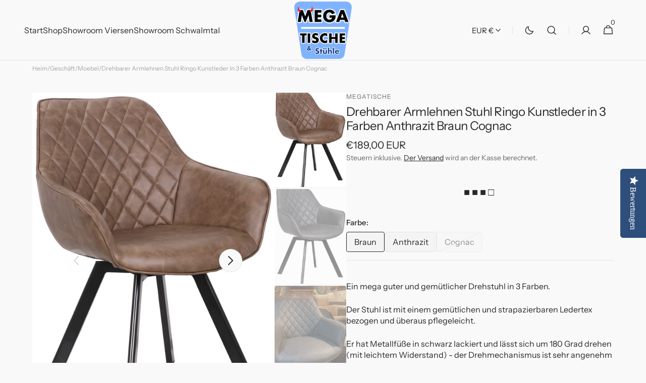

--- FILE ---
content_type: text/html; charset=utf-8
request_url: https://www.megatische.com/products/drehbarer-armlehnen-stuhl-ringo-kunstleder-in-3-farben-anthrazit-braun-cognac
body_size: 46402
content:
<!doctype html>
<html class="no-js" lang="de" data-scheme="light">
  <head>
    <meta charset="utf-8">
    <meta http-equiv="X-UA-Compatible" content="IE=edge">
    <meta name="viewport" content="width=device-width,initial-scale=1">
    <meta name="theme-color" content="">
    <link rel="canonical" href="https://www.megatische.com/products/drehbarer-armlehnen-stuhl-ringo-kunstleder-in-3-farben-anthrazit-braun-cognac">
    <link rel="preconnect" href="https://cdn.shopify.com" crossorigin><link rel="icon" type="image/png" href="//www.megatische.com/cdn/shop/files/logo_ts.png?crop=center&height=32&v=1619714853&width=32"><link rel="preconnect" href="https://fonts.shopifycdn.com" crossorigin><title>Drehbarer Armlehnen Stuhl Ringo Kunstleder in 3 Farben Anthrazit Braun</title>

    
      <meta name="description" content="Ein mega guter und gemütlicher Drehstuhl in 3 Farben. Der Stuhl ist mit einem gemütlichen und strapazierbaren Ledertex bezogen und überaus pflegeleicht. Er hat Metallfüße in schwarz lackiert und lässt sich um 180 Grad drehen (mit leichtem Widerstand) - der Drehmechanismus ist sehr angenehm - dadurch lässt sich der Essz">
    

    

<meta property="og:site_name" content="Megatische">
<meta property="og:url" content="https://www.megatische.com/products/drehbarer-armlehnen-stuhl-ringo-kunstleder-in-3-farben-anthrazit-braun-cognac">
<meta property="og:title" content="Drehbarer Armlehnen Stuhl Ringo Kunstleder in 3 Farben Anthrazit Braun">
<meta property="og:type" content="product">
<meta property="og:description" content="Ein mega guter und gemütlicher Drehstuhl in 3 Farben. Der Stuhl ist mit einem gemütlichen und strapazierbaren Ledertex bezogen und überaus pflegeleicht. Er hat Metallfüße in schwarz lackiert und lässt sich um 180 Grad drehen (mit leichtem Widerstand) - der Drehmechanismus ist sehr angenehm - dadurch lässt sich der Essz"><meta property="og:image" content="http://www.megatische.com/cdn/shop/files/RingoAntracitSchraeg_jpg.jpg?v=1684191853">
  <meta property="og:image:secure_url" content="https://www.megatische.com/cdn/shop/files/RingoAntracitSchraeg_jpg.jpg?v=1684191853">
  <meta property="og:image:width" content="1100">
  <meta property="og:image:height" content="1533"><meta property="og:price:amount" content="189,00">
  <meta property="og:price:currency" content="EUR"><meta name="twitter:card" content="summary_large_image">
<meta name="twitter:title" content="Drehbarer Armlehnen Stuhl Ringo Kunstleder in 3 Farben Anthrazit Braun">
<meta name="twitter:description" content="Ein mega guter und gemütlicher Drehstuhl in 3 Farben. Der Stuhl ist mit einem gemütlichen und strapazierbaren Ledertex bezogen und überaus pflegeleicht. Er hat Metallfüße in schwarz lackiert und lässt sich um 180 Grad drehen (mit leichtem Widerstand) - der Drehmechanismus ist sehr angenehm - dadurch lässt sich der Essz">


    <script src="//www.megatische.com/cdn/shop/t/4/assets/constants.js?v=37383056447335370521716194700" defer="defer"></script>
    <script src="//www.megatische.com/cdn/shop/t/4/assets/pubsub.js?v=34180055027472970951716194700" defer="defer"></script>
    <script src="//www.megatische.com/cdn/shop/t/4/assets/global.js?v=161999790383450297701716194700" defer="defer"></script><script src="//www.megatische.com/cdn/shop/t/4/assets/quick-add.js?v=159904177897175425791716194700" defer="defer"></script>
      <script src="//www.megatische.com/cdn/shop/t/4/assets/product-form.js?v=149469441993518066821716194700" defer="defer"></script>
    

    <script>window.performance && window.performance.mark && window.performance.mark('shopify.content_for_header.start');</script><meta name="facebook-domain-verification" content="0ju1udujdtcy2h7rifhleyvbqahrul">
<meta name="google-site-verification" content="wCb9yfiB_MlAbUAMzek8Od8S_PKjhzPHl6bwf3qE5uc">
<meta id="shopify-digital-wallet" name="shopify-digital-wallet" content="/56140234919/digital_wallets/dialog">
<meta name="shopify-checkout-api-token" content="bffc3c27b9066a460f7df6158774c051">
<meta id="in-context-paypal-metadata" data-shop-id="56140234919" data-venmo-supported="false" data-environment="production" data-locale="de_DE" data-paypal-v4="true" data-currency="EUR">
<link rel="alternate" hreflang="x-default" href="https://www.megatische.com/products/drehbarer-armlehnen-stuhl-ringo-kunstleder-in-3-farben-anthrazit-braun-cognac">
<link rel="alternate" hreflang="de" href="https://www.megatische.com/products/drehbarer-armlehnen-stuhl-ringo-kunstleder-in-3-farben-anthrazit-braun-cognac">
<link rel="alternate" hreflang="de-AT" href="https://www.megatische.com/de-at/products/drehbarer-armlehnen-stuhl-ringo-kunstleder-in-3-farben-anthrazit-braun-cognac">
<link rel="alternate" type="application/json+oembed" href="https://www.megatische.com/products/drehbarer-armlehnen-stuhl-ringo-kunstleder-in-3-farben-anthrazit-braun-cognac.oembed">
<script async="async" src="/checkouts/internal/preloads.js?locale=de-DE"></script>
<link rel="preconnect" href="https://shop.app" crossorigin="anonymous">
<script async="async" src="https://shop.app/checkouts/internal/preloads.js?locale=de-DE&shop_id=56140234919" crossorigin="anonymous"></script>
<script id="apple-pay-shop-capabilities" type="application/json">{"shopId":56140234919,"countryCode":"DE","currencyCode":"EUR","merchantCapabilities":["supports3DS"],"merchantId":"gid:\/\/shopify\/Shop\/56140234919","merchantName":"Megatische","requiredBillingContactFields":["postalAddress","email","phone"],"requiredShippingContactFields":["postalAddress","email","phone"],"shippingType":"shipping","supportedNetworks":["visa","maestro","masterCard","amex"],"total":{"type":"pending","label":"Megatische","amount":"1.00"},"shopifyPaymentsEnabled":true,"supportsSubscriptions":true}</script>
<script id="shopify-features" type="application/json">{"accessToken":"bffc3c27b9066a460f7df6158774c051","betas":["rich-media-storefront-analytics"],"domain":"www.megatische.com","predictiveSearch":true,"shopId":56140234919,"locale":"de"}</script>
<script>var Shopify = Shopify || {};
Shopify.shop = "megatische.myshopify.com";
Shopify.locale = "de";
Shopify.currency = {"active":"EUR","rate":"1.0"};
Shopify.country = "DE";
Shopify.theme = {"name":"Minimalista Megatische","id":151613636872,"schema_name":"Minimalista","schema_version":"1.0.3","theme_store_id":2316,"role":"main"};
Shopify.theme.handle = "null";
Shopify.theme.style = {"id":null,"handle":null};
Shopify.cdnHost = "www.megatische.com/cdn";
Shopify.routes = Shopify.routes || {};
Shopify.routes.root = "/";</script>
<script type="module">!function(o){(o.Shopify=o.Shopify||{}).modules=!0}(window);</script>
<script>!function(o){function n(){var o=[];function n(){o.push(Array.prototype.slice.apply(arguments))}return n.q=o,n}var t=o.Shopify=o.Shopify||{};t.loadFeatures=n(),t.autoloadFeatures=n()}(window);</script>
<script>
  window.ShopifyPay = window.ShopifyPay || {};
  window.ShopifyPay.apiHost = "shop.app\/pay";
  window.ShopifyPay.redirectState = null;
</script>
<script id="shop-js-analytics" type="application/json">{"pageType":"product"}</script>
<script defer="defer" async type="module" src="//www.megatische.com/cdn/shopifycloud/shop-js/modules/v2/client.init-shop-cart-sync_HUjMWWU5.de.esm.js"></script>
<script defer="defer" async type="module" src="//www.megatische.com/cdn/shopifycloud/shop-js/modules/v2/chunk.common_QpfDqRK1.esm.js"></script>
<script type="module">
  await import("//www.megatische.com/cdn/shopifycloud/shop-js/modules/v2/client.init-shop-cart-sync_HUjMWWU5.de.esm.js");
await import("//www.megatische.com/cdn/shopifycloud/shop-js/modules/v2/chunk.common_QpfDqRK1.esm.js");

  window.Shopify.SignInWithShop?.initShopCartSync?.({"fedCMEnabled":true,"windoidEnabled":true});

</script>
<script>
  window.Shopify = window.Shopify || {};
  if (!window.Shopify.featureAssets) window.Shopify.featureAssets = {};
  window.Shopify.featureAssets['shop-js'] = {"shop-cart-sync":["modules/v2/client.shop-cart-sync_ByUgVWtJ.de.esm.js","modules/v2/chunk.common_QpfDqRK1.esm.js"],"init-fed-cm":["modules/v2/client.init-fed-cm_CVqhkk-1.de.esm.js","modules/v2/chunk.common_QpfDqRK1.esm.js"],"shop-button":["modules/v2/client.shop-button_B0pFlqys.de.esm.js","modules/v2/chunk.common_QpfDqRK1.esm.js"],"shop-cash-offers":["modules/v2/client.shop-cash-offers_CaaeZ5wd.de.esm.js","modules/v2/chunk.common_QpfDqRK1.esm.js","modules/v2/chunk.modal_CS8dP9kO.esm.js"],"init-windoid":["modules/v2/client.init-windoid_B-gyVqfY.de.esm.js","modules/v2/chunk.common_QpfDqRK1.esm.js"],"shop-toast-manager":["modules/v2/client.shop-toast-manager_DgTeluS3.de.esm.js","modules/v2/chunk.common_QpfDqRK1.esm.js"],"init-shop-email-lookup-coordinator":["modules/v2/client.init-shop-email-lookup-coordinator_C5I212n4.de.esm.js","modules/v2/chunk.common_QpfDqRK1.esm.js"],"init-shop-cart-sync":["modules/v2/client.init-shop-cart-sync_HUjMWWU5.de.esm.js","modules/v2/chunk.common_QpfDqRK1.esm.js"],"avatar":["modules/v2/client.avatar_BTnouDA3.de.esm.js"],"pay-button":["modules/v2/client.pay-button_CJaF-UDc.de.esm.js","modules/v2/chunk.common_QpfDqRK1.esm.js"],"init-customer-accounts":["modules/v2/client.init-customer-accounts_BI_wUvuR.de.esm.js","modules/v2/client.shop-login-button_DTPR4l75.de.esm.js","modules/v2/chunk.common_QpfDqRK1.esm.js","modules/v2/chunk.modal_CS8dP9kO.esm.js"],"init-shop-for-new-customer-accounts":["modules/v2/client.init-shop-for-new-customer-accounts_C4qR5Wl-.de.esm.js","modules/v2/client.shop-login-button_DTPR4l75.de.esm.js","modules/v2/chunk.common_QpfDqRK1.esm.js","modules/v2/chunk.modal_CS8dP9kO.esm.js"],"shop-login-button":["modules/v2/client.shop-login-button_DTPR4l75.de.esm.js","modules/v2/chunk.common_QpfDqRK1.esm.js","modules/v2/chunk.modal_CS8dP9kO.esm.js"],"init-customer-accounts-sign-up":["modules/v2/client.init-customer-accounts-sign-up_SG5gYFpP.de.esm.js","modules/v2/client.shop-login-button_DTPR4l75.de.esm.js","modules/v2/chunk.common_QpfDqRK1.esm.js","modules/v2/chunk.modal_CS8dP9kO.esm.js"],"shop-follow-button":["modules/v2/client.shop-follow-button_CmMsyvrH.de.esm.js","modules/v2/chunk.common_QpfDqRK1.esm.js","modules/v2/chunk.modal_CS8dP9kO.esm.js"],"checkout-modal":["modules/v2/client.checkout-modal_tfCxQqrq.de.esm.js","modules/v2/chunk.common_QpfDqRK1.esm.js","modules/v2/chunk.modal_CS8dP9kO.esm.js"],"lead-capture":["modules/v2/client.lead-capture_Ccz5Zm6k.de.esm.js","modules/v2/chunk.common_QpfDqRK1.esm.js","modules/v2/chunk.modal_CS8dP9kO.esm.js"],"shop-login":["modules/v2/client.shop-login_BfivnucW.de.esm.js","modules/v2/chunk.common_QpfDqRK1.esm.js","modules/v2/chunk.modal_CS8dP9kO.esm.js"],"payment-terms":["modules/v2/client.payment-terms_D2Mn0eFV.de.esm.js","modules/v2/chunk.common_QpfDqRK1.esm.js","modules/v2/chunk.modal_CS8dP9kO.esm.js"]};
</script>
<script>(function() {
  var isLoaded = false;
  function asyncLoad() {
    if (isLoaded) return;
    isLoaded = true;
    var urls = ["\/\/staticw2.yotpo.com\/0ZJ8wue1Pb1SfMICVH4OkfeX4l2Z7l3cFB0ZBObB\/widget.js?shop=megatische.myshopify.com","https:\/\/sapp.multivariants.com\/gate\/out\/sys\/js\/init.js?shop=megatische.myshopify.com"];
    for (var i = 0; i < urls.length; i++) {
      var s = document.createElement('script');
      s.type = 'text/javascript';
      s.async = true;
      s.src = urls[i];
      var x = document.getElementsByTagName('script')[0];
      x.parentNode.insertBefore(s, x);
    }
  };
  if(window.attachEvent) {
    window.attachEvent('onload', asyncLoad);
  } else {
    window.addEventListener('load', asyncLoad, false);
  }
})();</script>
<script id="__st">var __st={"a":56140234919,"offset":3600,"reqid":"2e662359-a4c7-4ba5-b83a-8ced13cf0d50-1768610402","pageurl":"www.megatische.com\/products\/drehbarer-armlehnen-stuhl-ringo-kunstleder-in-3-farben-anthrazit-braun-cognac","u":"d77451c478e5","p":"product","rtyp":"product","rid":8254594089224};</script>
<script>window.ShopifyPaypalV4VisibilityTracking = true;</script>
<script id="captcha-bootstrap">!function(){'use strict';const t='contact',e='account',n='new_comment',o=[[t,t],['blogs',n],['comments',n],[t,'customer']],c=[[e,'customer_login'],[e,'guest_login'],[e,'recover_customer_password'],[e,'create_customer']],r=t=>t.map((([t,e])=>`form[action*='/${t}']:not([data-nocaptcha='true']) input[name='form_type'][value='${e}']`)).join(','),a=t=>()=>t?[...document.querySelectorAll(t)].map((t=>t.form)):[];function s(){const t=[...o],e=r(t);return a(e)}const i='password',u='form_key',d=['recaptcha-v3-token','g-recaptcha-response','h-captcha-response',i],f=()=>{try{return window.sessionStorage}catch{return}},m='__shopify_v',_=t=>t.elements[u];function p(t,e,n=!1){try{const o=window.sessionStorage,c=JSON.parse(o.getItem(e)),{data:r}=function(t){const{data:e,action:n}=t;return t[m]||n?{data:e,action:n}:{data:t,action:n}}(c);for(const[e,n]of Object.entries(r))t.elements[e]&&(t.elements[e].value=n);n&&o.removeItem(e)}catch(o){console.error('form repopulation failed',{error:o})}}const l='form_type',E='cptcha';function T(t){t.dataset[E]=!0}const w=window,h=w.document,L='Shopify',v='ce_forms',y='captcha';let A=!1;((t,e)=>{const n=(g='f06e6c50-85a8-45c8-87d0-21a2b65856fe',I='https://cdn.shopify.com/shopifycloud/storefront-forms-hcaptcha/ce_storefront_forms_captcha_hcaptcha.v1.5.2.iife.js',D={infoText:'Durch hCaptcha geschützt',privacyText:'Datenschutz',termsText:'Allgemeine Geschäftsbedingungen'},(t,e,n)=>{const o=w[L][v],c=o.bindForm;if(c)return c(t,g,e,D).then(n);var r;o.q.push([[t,g,e,D],n]),r=I,A||(h.body.append(Object.assign(h.createElement('script'),{id:'captcha-provider',async:!0,src:r})),A=!0)});var g,I,D;w[L]=w[L]||{},w[L][v]=w[L][v]||{},w[L][v].q=[],w[L][y]=w[L][y]||{},w[L][y].protect=function(t,e){n(t,void 0,e),T(t)},Object.freeze(w[L][y]),function(t,e,n,w,h,L){const[v,y,A,g]=function(t,e,n){const i=e?o:[],u=t?c:[],d=[...i,...u],f=r(d),m=r(i),_=r(d.filter((([t,e])=>n.includes(e))));return[a(f),a(m),a(_),s()]}(w,h,L),I=t=>{const e=t.target;return e instanceof HTMLFormElement?e:e&&e.form},D=t=>v().includes(t);t.addEventListener('submit',(t=>{const e=I(t);if(!e)return;const n=D(e)&&!e.dataset.hcaptchaBound&&!e.dataset.recaptchaBound,o=_(e),c=g().includes(e)&&(!o||!o.value);(n||c)&&t.preventDefault(),c&&!n&&(function(t){try{if(!f())return;!function(t){const e=f();if(!e)return;const n=_(t);if(!n)return;const o=n.value;o&&e.removeItem(o)}(t);const e=Array.from(Array(32),(()=>Math.random().toString(36)[2])).join('');!function(t,e){_(t)||t.append(Object.assign(document.createElement('input'),{type:'hidden',name:u})),t.elements[u].value=e}(t,e),function(t,e){const n=f();if(!n)return;const o=[...t.querySelectorAll(`input[type='${i}']`)].map((({name:t})=>t)),c=[...d,...o],r={};for(const[a,s]of new FormData(t).entries())c.includes(a)||(r[a]=s);n.setItem(e,JSON.stringify({[m]:1,action:t.action,data:r}))}(t,e)}catch(e){console.error('failed to persist form',e)}}(e),e.submit())}));const S=(t,e)=>{t&&!t.dataset[E]&&(n(t,e.some((e=>e===t))),T(t))};for(const o of['focusin','change'])t.addEventListener(o,(t=>{const e=I(t);D(e)&&S(e,y())}));const B=e.get('form_key'),M=e.get(l),P=B&&M;t.addEventListener('DOMContentLoaded',(()=>{const t=y();if(P)for(const e of t)e.elements[l].value===M&&p(e,B);[...new Set([...A(),...v().filter((t=>'true'===t.dataset.shopifyCaptcha))])].forEach((e=>S(e,t)))}))}(h,new URLSearchParams(w.location.search),n,t,e,['guest_login'])})(!0,!0)}();</script>
<script integrity="sha256-4kQ18oKyAcykRKYeNunJcIwy7WH5gtpwJnB7kiuLZ1E=" data-source-attribution="shopify.loadfeatures" defer="defer" src="//www.megatische.com/cdn/shopifycloud/storefront/assets/storefront/load_feature-a0a9edcb.js" crossorigin="anonymous"></script>
<script crossorigin="anonymous" defer="defer" src="//www.megatische.com/cdn/shopifycloud/storefront/assets/shopify_pay/storefront-65b4c6d7.js?v=20250812"></script>
<script data-source-attribution="shopify.dynamic_checkout.dynamic.init">var Shopify=Shopify||{};Shopify.PaymentButton=Shopify.PaymentButton||{isStorefrontPortableWallets:!0,init:function(){window.Shopify.PaymentButton.init=function(){};var t=document.createElement("script");t.src="https://www.megatische.com/cdn/shopifycloud/portable-wallets/latest/portable-wallets.de.js",t.type="module",document.head.appendChild(t)}};
</script>
<script data-source-attribution="shopify.dynamic_checkout.buyer_consent">
  function portableWalletsHideBuyerConsent(e){var t=document.getElementById("shopify-buyer-consent"),n=document.getElementById("shopify-subscription-policy-button");t&&n&&(t.classList.add("hidden"),t.setAttribute("aria-hidden","true"),n.removeEventListener("click",e))}function portableWalletsShowBuyerConsent(e){var t=document.getElementById("shopify-buyer-consent"),n=document.getElementById("shopify-subscription-policy-button");t&&n&&(t.classList.remove("hidden"),t.removeAttribute("aria-hidden"),n.addEventListener("click",e))}window.Shopify?.PaymentButton&&(window.Shopify.PaymentButton.hideBuyerConsent=portableWalletsHideBuyerConsent,window.Shopify.PaymentButton.showBuyerConsent=portableWalletsShowBuyerConsent);
</script>
<script data-source-attribution="shopify.dynamic_checkout.cart.bootstrap">document.addEventListener("DOMContentLoaded",(function(){function t(){return document.querySelector("shopify-accelerated-checkout-cart, shopify-accelerated-checkout")}if(t())Shopify.PaymentButton.init();else{new MutationObserver((function(e,n){t()&&(Shopify.PaymentButton.init(),n.disconnect())})).observe(document.body,{childList:!0,subtree:!0})}}));
</script>
<script id='scb4127' type='text/javascript' async='' src='https://www.megatische.com/cdn/shopifycloud/privacy-banner/storefront-banner.js'></script><link id="shopify-accelerated-checkout-styles" rel="stylesheet" media="screen" href="https://www.megatische.com/cdn/shopifycloud/portable-wallets/latest/accelerated-checkout-backwards-compat.css" crossorigin="anonymous">
<style id="shopify-accelerated-checkout-cart">
        #shopify-buyer-consent {
  margin-top: 1em;
  display: inline-block;
  width: 100%;
}

#shopify-buyer-consent.hidden {
  display: none;
}

#shopify-subscription-policy-button {
  background: none;
  border: none;
  padding: 0;
  text-decoration: underline;
  font-size: inherit;
  cursor: pointer;
}

#shopify-subscription-policy-button::before {
  box-shadow: none;
}

      </style>
<script id="sections-script" data-sections="main-product,header,footer" defer="defer" src="//www.megatische.com/cdn/shop/t/4/compiled_assets/scripts.js?990"></script>
<script>window.performance && window.performance.mark && window.performance.mark('shopify.content_for_header.end');</script>

    <style data-shopify>
          @font-face {
  font-family: "Instrument Sans";
  font-weight: 400;
  font-style: normal;
  font-display: swap;
  src: url("//www.megatische.com/cdn/fonts/instrument_sans/instrumentsans_n4.db86542ae5e1596dbdb28c279ae6c2086c4c5bfa.woff2") format("woff2"),
       url("//www.megatische.com/cdn/fonts/instrument_sans/instrumentsans_n4.510f1b081e58d08c30978f465518799851ef6d8b.woff") format("woff");
}

          @font-face {
  font-family: "Instrument Sans";
  font-weight: 400;
  font-style: normal;
  font-display: swap;
  src: url("//www.megatische.com/cdn/fonts/instrument_sans/instrumentsans_n4.db86542ae5e1596dbdb28c279ae6c2086c4c5bfa.woff2") format("woff2"),
       url("//www.megatische.com/cdn/fonts/instrument_sans/instrumentsans_n4.510f1b081e58d08c30978f465518799851ef6d8b.woff") format("woff");
}

          @font-face {
  font-family: "Instrument Sans";
  font-weight: 400;
  font-style: normal;
  font-display: swap;
  src: url("//www.megatische.com/cdn/fonts/instrument_sans/instrumentsans_n4.db86542ae5e1596dbdb28c279ae6c2086c4c5bfa.woff2") format("woff2"),
       url("//www.megatische.com/cdn/fonts/instrument_sans/instrumentsans_n4.510f1b081e58d08c30978f465518799851ef6d8b.woff") format("woff");
}

          @font-face {
  font-family: "Instrument Sans";
  font-weight: 500;
  font-style: normal;
  font-display: swap;
  src: url("//www.megatische.com/cdn/fonts/instrument_sans/instrumentsans_n5.1ce463e1cc056566f977610764d93d4704464858.woff2") format("woff2"),
       url("//www.megatische.com/cdn/fonts/instrument_sans/instrumentsans_n5.9079eb7bba230c9d8d8d3a7d101aa9d9f40b6d14.woff") format("woff");
}

          @font-face {
  font-family: "Instrument Sans";
  font-weight: 400;
  font-style: normal;
  font-display: swap;
  src: url("//www.megatische.com/cdn/fonts/instrument_sans/instrumentsans_n4.db86542ae5e1596dbdb28c279ae6c2086c4c5bfa.woff2") format("woff2"),
       url("//www.megatische.com/cdn/fonts/instrument_sans/instrumentsans_n4.510f1b081e58d08c30978f465518799851ef6d8b.woff") format("woff");
}

          
          @font-face {
  font-family: "Instrument Sans";
  font-weight: 400;
  font-style: normal;
  font-display: swap;
  src: url("//www.megatische.com/cdn/fonts/instrument_sans/instrumentsans_n4.db86542ae5e1596dbdb28c279ae6c2086c4c5bfa.woff2") format("woff2"),
       url("//www.megatische.com/cdn/fonts/instrument_sans/instrumentsans_n4.510f1b081e58d08c30978f465518799851ef6d8b.woff") format("woff");
}

          @font-face {
  font-family: "Instrument Sans";
  font-weight: 500;
  font-style: normal;
  font-display: swap;
  src: url("//www.megatische.com/cdn/fonts/instrument_sans/instrumentsans_n5.1ce463e1cc056566f977610764d93d4704464858.woff2") format("woff2"),
       url("//www.megatische.com/cdn/fonts/instrument_sans/instrumentsans_n5.9079eb7bba230c9d8d8d3a7d101aa9d9f40b6d14.woff") format("woff");
}

          @font-face {
  font-family: "Instrument Sans";
  font-weight: 700;
  font-style: normal;
  font-display: swap;
  src: url("//www.megatische.com/cdn/fonts/instrument_sans/instrumentsans_n7.e4ad9032e203f9a0977786c356573ced65a7419a.woff2") format("woff2"),
       url("//www.megatische.com/cdn/fonts/instrument_sans/instrumentsans_n7.b9e40f166fb7639074ba34738101a9d2990bb41a.woff") format("woff");
}

          @font-face {
  font-family: "Instrument Sans";
  font-weight: 400;
  font-style: italic;
  font-display: swap;
  src: url("//www.megatische.com/cdn/fonts/instrument_sans/instrumentsans_i4.028d3c3cd8d085648c808ceb20cd2fd1eb3560e5.woff2") format("woff2"),
       url("//www.megatische.com/cdn/fonts/instrument_sans/instrumentsans_i4.7e90d82df8dee29a99237cd19cc529d2206706a2.woff") format("woff");
}

          @font-face {
  font-family: "Instrument Sans";
  font-weight: 400;
  font-style: italic;
  font-display: swap;
  src: url("//www.megatische.com/cdn/fonts/instrument_sans/instrumentsans_i4.028d3c3cd8d085648c808ceb20cd2fd1eb3560e5.woff2") format("woff2"),
       url("//www.megatische.com/cdn/fonts/instrument_sans/instrumentsans_i4.7e90d82df8dee29a99237cd19cc529d2206706a2.woff") format("woff");
}

          @font-face {
  font-family: "Instrument Sans";
  font-weight: 700;
  font-style: italic;
  font-display: swap;
  src: url("//www.megatische.com/cdn/fonts/instrument_sans/instrumentsans_i7.d6063bb5d8f9cbf96eace9e8801697c54f363c6a.woff2") format("woff2"),
       url("//www.megatische.com/cdn/fonts/instrument_sans/instrumentsans_i7.ce33afe63f8198a3ac4261b826b560103542cd36.woff") format("woff");
}


          
        :root,
          	[data-scheme=light] .color-background-1 {
          		--color-background: 249,249,249;
              --color-background-secondary: 244,244,244;
          		
          			--gradient-background: #f9f9f9;
          		
          		--color-foreground: 40, 40, 40;
          		--color-foreground-secondary: 105, 105, 105;
          		--color-foreground-title: 40, 40, 40;

          		--color-button-text: 249, 249, 249;
          		--color-button-text-hover: 249, 249, 249;
          		--color-button: 40, 40, 40;
          		--color-button-hover: 53, 53, 53;

          		--color-button-secondary: 249, 249, 249;
          		--color-button-secondary-hover: 238, 238, 238;
          		--color-button-secondary-text: 40, 40, 40;
          		--color-button-secondary-text-hover: 40, 40, 40;

          		--color-button-tertiary-text: 40, 40, 40;
          		--color-button-tertiary-text-hover: 249, 249, 249;
          		--color-button-tertiary: 40, 40, 40;
          		--color-button-tertiary-hover: 40, 40, 40;

          		--color-overlay: 0, 0, 0;
          		--color-border-input: 229, 229, 229;
          		--color-border-input-hover: 229, 229, 229;
          		--color-background-input: 244, 244, 244;
          		--color-background-input-hover: 229, 229, 229;
          		--color-border: 229, 229, 229;
          	}
          	@media (prefers-color-scheme: light) {
        	:root,
          		[data-scheme=auto] .color-background-1 {
          			--color-background: 249,249,249;
                --color-background-secondaryu: 244,244,244;
          			
          				--gradient-background: #f9f9f9;
          			
          			--color-foreground: 40, 40, 40;
          			--color-foreground-secondary: 105, 105, 105;
          			--color-foreground-title: 40, 40, 40;

          			--color-button-text: 249, 249, 249;
          			--color-button-text-hover: 249, 249, 249;
          			--color-button: 40, 40, 40;
          			--color-button-hover: 53, 53, 53;

          			--color-button-secondary: 249, 249, 249;
          			--color-button-secondary-hover: 238, 238, 238;
          			--color-button-secondary-text: 40, 40, 40;
          			--color-button-secondary-text-hover: 40, 40, 40;

          			--color-button-tertiary-text: 40, 40, 40;
          			--color-button-tertiary-text-hover: 249, 249, 249;
          			--color-button-tertiary: 40, 40, 40;
          			--color-button-tertiary-hover: 40, 40, 40;

          			--color-overlay: 0, 0, 0;
          			--color-border-input: 229, 229, 229;
          			--color-border-input-hover: 229, 229, 229;
          			--color-background-input: 244, 244, 244;
          			--color-background-input-hover: 229, 229, 229;
          			--color-border: 229, 229, 229;
          		}
          	}
          
        
          	[data-scheme=light] .color-background-2 {
          		--color-background: 244,244,244;
              --color-background-secondary: 249,249,249;
          		
          			--gradient-background: #f4f4f4;
          		
          		--color-foreground: 40, 40, 40;
          		--color-foreground-secondary: 105, 105, 105;
          		--color-foreground-title: 40, 40, 40;

          		--color-button-text: 249, 249, 249;
          		--color-button-text-hover: 249, 249, 249;
          		--color-button: 40, 40, 40;
          		--color-button-hover: 53, 53, 53;

          		--color-button-secondary: 249, 249, 249;
          		--color-button-secondary-hover: 238, 238, 238;
          		--color-button-secondary-text: 40, 40, 40;
          		--color-button-secondary-text-hover: 40, 40, 40;

          		--color-button-tertiary-text: 40, 40, 40;
          		--color-button-tertiary-text-hover: 249, 249, 249;
          		--color-button-tertiary: 40, 40, 40;
          		--color-button-tertiary-hover: 40, 40, 40;

          		--color-overlay: 0, 0, 0;
          		--color-border-input: 229, 229, 229;
          		--color-border-input-hover: 229, 229, 229;
          		--color-background-input: 244, 244, 244;
          		--color-background-input-hover: 229, 229, 229;
          		--color-border: 229, 229, 229;
          	}
          	@media (prefers-color-scheme: light) {
        	
          		[data-scheme=auto] .color-background-2 {
          			--color-background: 244,244,244;
                --color-background-secondaryu: 249,249,249;
          			
          				--gradient-background: #f4f4f4;
          			
          			--color-foreground: 40, 40, 40;
          			--color-foreground-secondary: 105, 105, 105;
          			--color-foreground-title: 40, 40, 40;

          			--color-button-text: 249, 249, 249;
          			--color-button-text-hover: 249, 249, 249;
          			--color-button: 40, 40, 40;
          			--color-button-hover: 53, 53, 53;

          			--color-button-secondary: 249, 249, 249;
          			--color-button-secondary-hover: 238, 238, 238;
          			--color-button-secondary-text: 40, 40, 40;
          			--color-button-secondary-text-hover: 40, 40, 40;

          			--color-button-tertiary-text: 40, 40, 40;
          			--color-button-tertiary-text-hover: 249, 249, 249;
          			--color-button-tertiary: 40, 40, 40;
          			--color-button-tertiary-hover: 40, 40, 40;

          			--color-overlay: 0, 0, 0;
          			--color-border-input: 229, 229, 229;
          			--color-border-input-hover: 229, 229, 229;
          			--color-background-input: 244, 244, 244;
          			--color-background-input-hover: 229, 229, 229;
          			--color-border: 229, 229, 229;
          		}
          	}
          
        
          	[data-scheme=light] .color-background-3 {
          		--color-background: 40,40,40;
              --color-background-secondary: 31,31,31;
          		
          			--gradient-background: #282828;
          		
          		--color-foreground: 249, 249, 249;
          		--color-foreground-secondary: 169, 169, 169;
          		--color-foreground-title: 249, 249, 249;

          		--color-button-text: 249, 249, 249;
          		--color-button-text-hover: 249, 249, 249;
          		--color-button: 40, 40, 40;
          		--color-button-hover: 53, 53, 53;

          		--color-button-secondary: 249, 249, 249;
          		--color-button-secondary-hover: 238, 238, 238;
          		--color-button-secondary-text: 40, 40, 40;
          		--color-button-secondary-text-hover: 40, 40, 40;

          		--color-button-tertiary-text: 40, 40, 40;
          		--color-button-tertiary-text-hover: 249, 249, 249;
          		--color-button-tertiary: 40, 40, 40;
          		--color-button-tertiary-hover: 40, 40, 40;

          		--color-overlay: 105, 105, 105;
          		--color-border-input: 62, 62, 62;
          		--color-border-input-hover: 62, 62, 62;
          		--color-background-input: 53, 53, 53;
          		--color-background-input-hover: 62, 62, 62;
          		--color-border: 62, 62, 62;
          	}
          	@media (prefers-color-scheme: light) {
        	
          		[data-scheme=auto] .color-background-3 {
          			--color-background: 40,40,40;
                --color-background-secondaryu: 31,31,31;
          			
          				--gradient-background: #282828;
          			
          			--color-foreground: 249, 249, 249;
          			--color-foreground-secondary: 169, 169, 169;
          			--color-foreground-title: 249, 249, 249;

          			--color-button-text: 249, 249, 249;
          			--color-button-text-hover: 249, 249, 249;
          			--color-button: 40, 40, 40;
          			--color-button-hover: 53, 53, 53;

          			--color-button-secondary: 249, 249, 249;
          			--color-button-secondary-hover: 238, 238, 238;
          			--color-button-secondary-text: 40, 40, 40;
          			--color-button-secondary-text-hover: 40, 40, 40;

          			--color-button-tertiary-text: 40, 40, 40;
          			--color-button-tertiary-text-hover: 249, 249, 249;
          			--color-button-tertiary: 40, 40, 40;
          			--color-button-tertiary-hover: 40, 40, 40;

          			--color-overlay: 105, 105, 105;
          			--color-border-input: 62, 62, 62;
          			--color-border-input-hover: 62, 62, 62;
          			--color-background-input: 53, 53, 53;
          			--color-background-input-hover: 62, 62, 62;
          			--color-border: 62, 62, 62;
          		}
          	}
          
        
          	[data-scheme=light] .color-background-4 {
          		--color-background: 31,31,31;
              --color-background-secondary: 40,40,40;
          		
          			--gradient-background: #1f1f1f;
          		
          		--color-foreground: 249, 249, 249;
          		--color-foreground-secondary: 169, 169, 169;
          		--color-foreground-title: 249, 249, 249;

          		--color-button-text: 249, 249, 249;
          		--color-button-text-hover: 249, 249, 249;
          		--color-button: 40, 40, 40;
          		--color-button-hover: 53, 53, 53;

          		--color-button-secondary: 249, 249, 249;
          		--color-button-secondary-hover: 238, 238, 238;
          		--color-button-secondary-text: 40, 40, 40;
          		--color-button-secondary-text-hover: 40, 40, 40;

          		--color-button-tertiary-text: 40, 40, 40;
          		--color-button-tertiary-text-hover: 249, 249, 249;
          		--color-button-tertiary: 40, 40, 40;
          		--color-button-tertiary-hover: 40, 40, 40;

          		--color-overlay: 0, 0, 0;
          		--color-border-input: 62, 62, 62;
          		--color-border-input-hover: 62, 62, 62;
          		--color-background-input: 53, 53, 53;
          		--color-background-input-hover: 62, 62, 62;
          		--color-border: 62, 62, 62;
          	}
          	@media (prefers-color-scheme: light) {
        	
          		[data-scheme=auto] .color-background-4 {
          			--color-background: 31,31,31;
                --color-background-secondaryu: 40,40,40;
          			
          				--gradient-background: #1f1f1f;
          			
          			--color-foreground: 249, 249, 249;
          			--color-foreground-secondary: 169, 169, 169;
          			--color-foreground-title: 249, 249, 249;

          			--color-button-text: 249, 249, 249;
          			--color-button-text-hover: 249, 249, 249;
          			--color-button: 40, 40, 40;
          			--color-button-hover: 53, 53, 53;

          			--color-button-secondary: 249, 249, 249;
          			--color-button-secondary-hover: 238, 238, 238;
          			--color-button-secondary-text: 40, 40, 40;
          			--color-button-secondary-text-hover: 40, 40, 40;

          			--color-button-tertiary-text: 40, 40, 40;
          			--color-button-tertiary-text-hover: 249, 249, 249;
          			--color-button-tertiary: 40, 40, 40;
          			--color-button-tertiary-hover: 40, 40, 40;

          			--color-overlay: 0, 0, 0;
          			--color-border-input: 62, 62, 62;
          			--color-border-input-hover: 62, 62, 62;
          			--color-background-input: 53, 53, 53;
          			--color-background-input-hover: 62, 62, 62;
          			--color-border: 62, 62, 62;
          		}
          	}
          

          body, .color-background-1, .color-background-2, .color-background-3, .color-background-4 {
          color: rgba(var(--color-foreground));
          //background-color: rgb(var(--color-background));
          background: rgb(var(--color-background));
	        background: var(--gradient-background);
          background-attachment: fixed;
          }

          :root {
          	--announcement-height: 0px;
          	--header-height: 0px;
          	--breadcrumbs-height: 0px;

          	--spaced-section: 5rem;

          	--font-body-family: "Instrument Sans", sans-serif;
          	--font-body-style: normal;
          	--font-body-weight: 400;

          	--font-body-scale: 1.6;
          	--font-body-line-height: 1.4;

          	--font-heading-family: "Instrument Sans", sans-serif;
          	--font-heading-style: normal;
          	--font-heading-weight: 400;
          	--font-heading-letter-spacing: -0.3em;
          	--font-heading-line-height: 1.2;

          	--font-subtitle-family: "Instrument Sans", sans-serif;
          	--font-subtitle-style: normal;
          	--font-subtitle-weight: 400;
          	--font-subtitle-text-transform: none;
          	--font-subtitle-scale: 1.5;

          	--font-heading-h1-scale: 1.0;
          	--font-heading-h2-scale: 1.15;
          	--font-heading-h3-scale: 1.0;
          	--font-heading-h4-scale: 1.0;
          	--font-heading-h5-scale: 1.0;

          	--font-heading-card-family: "Instrument Sans", sans-serif;
          	--font-heading-card-style: normal;
          	--font-heading-card-weight: 400;
          	--font-text-card-family: "Instrument Sans", sans-serif;
          	--font-text-card-style: normal;
          	--font-text-card-weight: 400;

          	--font-heading-card-scale: 1.5;
          	--font-text-card-scale: 1.4;

          	--font-button-family: "Instrument Sans", sans-serif;
          	--font-button-style: normal;
          	--font-button-weight: 500;
          	--font-button-text-transform: none;

          	--font-button-family: "Instrument Sans", sans-serif;
          	--font-button-style: normal;
          	--font-button-weight: 500;
          	--font-button-text-transform: none;
          	--font-button-letter-spacing: 0;
          	--font-subtitle-letter-spacing: 0;

          	--font-header-menu-family: "Instrument Sans", sans-serif;
          	--font-header-menu-style: normal;
          	--font-header-menu-weight: 400;
          	--font-header-menu-text-transform: none;

          	--font-footer-menu-family: "Instrument Sans", sans-serif;
          	--font-footer-menu-style: normal;
          	--font-footer-menu-weight: 400;
          	--font-footer-link-size: px;
          	--font-footer-bottom-link-size: px;

          	--font-popups-heading-family: "Instrument Sans", sans-serif;
            --font-popups-heading-style: normal;
            --font-popups-heading-weight: 400;
            --font-popups-text-family: "Instrument Sans", sans-serif;
            --font-popups-text-style: normal;
            --font-popups-text-weight: 400;
            --font-popup-heading-scale: 1.23;
            --font-popup-desc-scale: 1.0;
            --font-popup-text-scale: 1.07;
            --font-notification-heading-scale: 1.0;
            --font-notification-text-scale: 1.0;

          	--border-radius-button: 4px;
          	--payment-terms-background-color: ;
          	--color-card-price-new: 40, 40, 40;
          	--color-card-price-old: 169, 169, 169;
          }

          @media screen and (min-width: 990px) {
          	:root {
          		--spaced-section: 16rem;
          	}
          }

          *,
          *::before,
          *::after {
          box-sizing: inherit;
          }

          html {
          box-sizing: border-box;
          font-size: 10px;
          height: 100%;
          }

          body {
          position: relative;
          display: grid;
          grid-template-rows: auto auto 1fr auto;
          grid-template-columns: 100%;
          min-height: 100%;
          margin: 0;
          font-size: calc(var(--font-body-scale) * 1rem - 0.2rem);
          line-height: 1.4;
          font-family: var(--font-body-family);
          font-style: var(--font-body-style);
          font-weight: var(--font-body-weight);
          overflow-x: hidden;
          }

      @media screen and (min-width: 750px) {
      	body {
      		font-size: calc(var(--font-body-scale) * 1rem - 0.1rem);
      	}
      }

      @media screen and (min-width: 1360px) {
      	body {
      		font-size: calc(var(--font-body-scale) * 1rem);
      	}
      }
    </style>
    <style data-shopify>
  
  [data-scheme=dark] .color-background-1 {
  	--color-background: 31, 31, 31;
  	--color-overlay: 0, 0, 0;
  	--gradient-background: rgb(31, 31, 31);
  	--color-foreground: 229, 229, 229;
  	--color-foreground-secondary: 169, 169, 169;
  	--color-foreground-title: 229, 229, 229;
  	--color-border-input: 53, 53, 53;
  	--color-border-input-hover: 10, 10, 10;
  	--color-background-input: 31, 31, 31;
  	--color-background-input-hover: 10, 10, 10;
  	--color-border: 53, 53, 53;
  	--color-announcement-bar: 0, 0, 0;
  	--color-announcement-bar-background-1: 0, 0, 0;
  	--color-link: 229, 229, 229;
  	--alpha-link: 0.5;
  	--color-button: 53, 53, 53;
  	--color-button-hover: 0, 0, 0;
  	--color-button-text: 229, 229, 229;
  	--color-button-text-hover: 229, 229, 229;
  	--color-button-secondary: 53, 53, 53;
  	--color-button-secondary-hover: 0, 0, 0;
  	--color-button-secondary-text: 229, 229, 229;
  	--color-button-secondary-text-hover: 229, 229, 229;
  	--color-button-tertiary: 229, 229, 229;
  	--color-button-tertiary-hover: 53, 53, 53;
  	--color-button-tertiary-text: 229, 229, 229;
  	--color-button-tertiary-text-hover: 229, 229, 229;
  	--alpha-button-background: 1;
  	--alpha-button-border: 1;
  	--color-social: 229, 229, 229;
  	--color-placeholder-input: 229, 229, 229;
  	--color-card-price-new: 229, 229, 229;
  	--color-card-price-old: 169, 169, 169;
  	--color-error-background: 0, 0, 0;
  	--color-title-text: 229, 229, 229;
  }
  @media (prefers-color-scheme: dark) {
  	[data-scheme=auto] .color-background-1 {
  		--color-background: 31, 31, 31;
  		--gradient-background: rgb(31, 31, 31);
  		--color-overlay: 0, 0, 0;
  		--color-foreground: 229, 229, 229;
  		--color-foreground-secondary: 169, 169, 169;
  		--color-foreground-title: 229, 229, 229;
  		--color-border-input: 53, 53, 53;
  		--color-border-input-hover: 10, 10, 10;
  		--color-background-input: 31, 31, 31;
  		--color-background-input-hover: 10, 10, 10;
  		--color-border: 53, 53, 53;
  		--color-announcement-bar: 0, 0, 0;
  		--color-announcement-bar-background-1: 0, 0, 0;
  		--color-link: 229, 229, 229;
  		--alpha-link: 0.5;
  		--color-button: 53, 53, 53;
  		--color-button-hover: 0, 0, 0;
  		--color-button-text: 229, 229, 229;
  		--color-button-text-hover: 229, 229, 229;
  		--color-button-secondary: 53, 53, 53;
  		--color-button-secondary-hover: 0, 0, 0;
  		--color-button-secondary-text: 229, 229, 229;
  		--color-button-secondary-text-hover: 229, 229, 229;
  		--color-button-tertiary: 229, 229, 229;
  		--color-button-tertiary-hover: 53, 53, 53;
  		--color-button-tertiary-text: 229, 229, 229;
  		--color-button-tertiary-text-hover: 229, 229, 229;
  		--alpha-button-background: 1;
  		--alpha-button-border: 1;
  		--color-social: 229, 229, 229;
  		--color-placeholder-input: 229, 229, 229;
  		--color-card-price-new: 229, 229, 229;
  		--color-card-price-old: 169, 169, 169;
  		--color-error-background: 0, 0, 0;
  		--color-title-text: 229, 229, 229;
  	}
  }
  
  [data-scheme=dark] .color-background-2 {
  	--color-background: 31, 31, 31;
  	--color-overlay: 0, 0, 0;
  	--gradient-background: rgb(31, 31, 31);
  	--color-foreground: 229, 229, 229;
  	--color-foreground-secondary: 169, 169, 169;
  	--color-foreground-title: 229, 229, 229;
  	--color-border-input: 53, 53, 53;
  	--color-border-input-hover: 10, 10, 10;
  	--color-background-input: 31, 31, 31;
  	--color-background-input-hover: 10, 10, 10;
  	--color-border: 53, 53, 53;
  	--color-announcement-bar: 0, 0, 0;
  	--color-announcement-bar-background-1: 0, 0, 0;
  	--color-link: 229, 229, 229;
  	--alpha-link: 0.5;
  	--color-button: 53, 53, 53;
  	--color-button-hover: 0, 0, 0;
  	--color-button-text: 229, 229, 229;
  	--color-button-text-hover: 229, 229, 229;
  	--color-button-secondary: 53, 53, 53;
  	--color-button-secondary-hover: 0, 0, 0;
  	--color-button-secondary-text: 229, 229, 229;
  	--color-button-secondary-text-hover: 229, 229, 229;
  	--color-button-tertiary: 229, 229, 229;
  	--color-button-tertiary-hover: 53, 53, 53;
  	--color-button-tertiary-text: 229, 229, 229;
  	--color-button-tertiary-text-hover: 229, 229, 229;
  	--alpha-button-background: 1;
  	--alpha-button-border: 1;
  	--color-social: 229, 229, 229;
  	--color-placeholder-input: 229, 229, 229;
  	--color-card-price-new: 229, 229, 229;
  	--color-card-price-old: 169, 169, 169;
  	--color-error-background: 0, 0, 0;
  	--color-title-text: 229, 229, 229;
  }
  @media (prefers-color-scheme: dark) {
  	[data-scheme=auto] .color-background-2 {
  		--color-background: 31, 31, 31;
  		--gradient-background: rgb(31, 31, 31);
  		--color-overlay: 0, 0, 0;
  		--color-foreground: 229, 229, 229;
  		--color-foreground-secondary: 169, 169, 169;
  		--color-foreground-title: 229, 229, 229;
  		--color-border-input: 53, 53, 53;
  		--color-border-input-hover: 10, 10, 10;
  		--color-background-input: 31, 31, 31;
  		--color-background-input-hover: 10, 10, 10;
  		--color-border: 53, 53, 53;
  		--color-announcement-bar: 0, 0, 0;
  		--color-announcement-bar-background-1: 0, 0, 0;
  		--color-link: 229, 229, 229;
  		--alpha-link: 0.5;
  		--color-button: 53, 53, 53;
  		--color-button-hover: 0, 0, 0;
  		--color-button-text: 229, 229, 229;
  		--color-button-text-hover: 229, 229, 229;
  		--color-button-secondary: 53, 53, 53;
  		--color-button-secondary-hover: 0, 0, 0;
  		--color-button-secondary-text: 229, 229, 229;
  		--color-button-secondary-text-hover: 229, 229, 229;
  		--color-button-tertiary: 229, 229, 229;
  		--color-button-tertiary-hover: 53, 53, 53;
  		--color-button-tertiary-text: 229, 229, 229;
  		--color-button-tertiary-text-hover: 229, 229, 229;
  		--alpha-button-background: 1;
  		--alpha-button-border: 1;
  		--color-social: 229, 229, 229;
  		--color-placeholder-input: 229, 229, 229;
  		--color-card-price-new: 229, 229, 229;
  		--color-card-price-old: 169, 169, 169;
  		--color-error-background: 0, 0, 0;
  		--color-title-text: 229, 229, 229;
  	}
  }
  
  [data-scheme=dark] .color-background-3 {
  	--color-background: 31, 31, 31;
  	--color-overlay: 0, 0, 0;
  	--gradient-background: rgb(31, 31, 31);
  	--color-foreground: 229, 229, 229;
  	--color-foreground-secondary: 169, 169, 169;
  	--color-foreground-title: 229, 229, 229;
  	--color-border-input: 53, 53, 53;
  	--color-border-input-hover: 10, 10, 10;
  	--color-background-input: 31, 31, 31;
  	--color-background-input-hover: 10, 10, 10;
  	--color-border: 53, 53, 53;
  	--color-announcement-bar: 0, 0, 0;
  	--color-announcement-bar-background-1: 0, 0, 0;
  	--color-link: 229, 229, 229;
  	--alpha-link: 0.5;
  	--color-button: 53, 53, 53;
  	--color-button-hover: 0, 0, 0;
  	--color-button-text: 229, 229, 229;
  	--color-button-text-hover: 229, 229, 229;
  	--color-button-secondary: 53, 53, 53;
  	--color-button-secondary-hover: 0, 0, 0;
  	--color-button-secondary-text: 229, 229, 229;
  	--color-button-secondary-text-hover: 229, 229, 229;
  	--color-button-tertiary: 229, 229, 229;
  	--color-button-tertiary-hover: 53, 53, 53;
  	--color-button-tertiary-text: 229, 229, 229;
  	--color-button-tertiary-text-hover: 229, 229, 229;
  	--alpha-button-background: 1;
  	--alpha-button-border: 1;
  	--color-social: 229, 229, 229;
  	--color-placeholder-input: 229, 229, 229;
  	--color-card-price-new: 229, 229, 229;
  	--color-card-price-old: 169, 169, 169;
  	--color-error-background: 0, 0, 0;
  	--color-title-text: 229, 229, 229;
  }
  @media (prefers-color-scheme: dark) {
  	[data-scheme=auto] .color-background-3 {
  		--color-background: 31, 31, 31;
  		--gradient-background: rgb(31, 31, 31);
  		--color-overlay: 0, 0, 0;
  		--color-foreground: 229, 229, 229;
  		--color-foreground-secondary: 169, 169, 169;
  		--color-foreground-title: 229, 229, 229;
  		--color-border-input: 53, 53, 53;
  		--color-border-input-hover: 10, 10, 10;
  		--color-background-input: 31, 31, 31;
  		--color-background-input-hover: 10, 10, 10;
  		--color-border: 53, 53, 53;
  		--color-announcement-bar: 0, 0, 0;
  		--color-announcement-bar-background-1: 0, 0, 0;
  		--color-link: 229, 229, 229;
  		--alpha-link: 0.5;
  		--color-button: 53, 53, 53;
  		--color-button-hover: 0, 0, 0;
  		--color-button-text: 229, 229, 229;
  		--color-button-text-hover: 229, 229, 229;
  		--color-button-secondary: 53, 53, 53;
  		--color-button-secondary-hover: 0, 0, 0;
  		--color-button-secondary-text: 229, 229, 229;
  		--color-button-secondary-text-hover: 229, 229, 229;
  		--color-button-tertiary: 229, 229, 229;
  		--color-button-tertiary-hover: 53, 53, 53;
  		--color-button-tertiary-text: 229, 229, 229;
  		--color-button-tertiary-text-hover: 229, 229, 229;
  		--alpha-button-background: 1;
  		--alpha-button-border: 1;
  		--color-social: 229, 229, 229;
  		--color-placeholder-input: 229, 229, 229;
  		--color-card-price-new: 229, 229, 229;
  		--color-card-price-old: 169, 169, 169;
  		--color-error-background: 0, 0, 0;
  		--color-title-text: 229, 229, 229;
  	}
  }
  
  [data-scheme=dark] .color-background-4 {
  	--color-background: 31, 31, 31;
  	--color-overlay: 0, 0, 0;
  	--gradient-background: rgb(31, 31, 31);
  	--color-foreground: 229, 229, 229;
  	--color-foreground-secondary: 169, 169, 169;
  	--color-foreground-title: 229, 229, 229;
  	--color-border-input: 53, 53, 53;
  	--color-border-input-hover: 10, 10, 10;
  	--color-background-input: 31, 31, 31;
  	--color-background-input-hover: 10, 10, 10;
  	--color-border: 53, 53, 53;
  	--color-announcement-bar: 0, 0, 0;
  	--color-announcement-bar-background-1: 0, 0, 0;
  	--color-link: 229, 229, 229;
  	--alpha-link: 0.5;
  	--color-button: 53, 53, 53;
  	--color-button-hover: 0, 0, 0;
  	--color-button-text: 229, 229, 229;
  	--color-button-text-hover: 229, 229, 229;
  	--color-button-secondary: 53, 53, 53;
  	--color-button-secondary-hover: 0, 0, 0;
  	--color-button-secondary-text: 229, 229, 229;
  	--color-button-secondary-text-hover: 229, 229, 229;
  	--color-button-tertiary: 229, 229, 229;
  	--color-button-tertiary-hover: 53, 53, 53;
  	--color-button-tertiary-text: 229, 229, 229;
  	--color-button-tertiary-text-hover: 229, 229, 229;
  	--alpha-button-background: 1;
  	--alpha-button-border: 1;
  	--color-social: 229, 229, 229;
  	--color-placeholder-input: 229, 229, 229;
  	--color-card-price-new: 229, 229, 229;
  	--color-card-price-old: 169, 169, 169;
  	--color-error-background: 0, 0, 0;
  	--color-title-text: 229, 229, 229;
  }
  @media (prefers-color-scheme: dark) {
  	[data-scheme=auto] .color-background-4 {
  		--color-background: 31, 31, 31;
  		--gradient-background: rgb(31, 31, 31);
  		--color-overlay: 0, 0, 0;
  		--color-foreground: 229, 229, 229;
  		--color-foreground-secondary: 169, 169, 169;
  		--color-foreground-title: 229, 229, 229;
  		--color-border-input: 53, 53, 53;
  		--color-border-input-hover: 10, 10, 10;
  		--color-background-input: 31, 31, 31;
  		--color-background-input-hover: 10, 10, 10;
  		--color-border: 53, 53, 53;
  		--color-announcement-bar: 0, 0, 0;
  		--color-announcement-bar-background-1: 0, 0, 0;
  		--color-link: 229, 229, 229;
  		--alpha-link: 0.5;
  		--color-button: 53, 53, 53;
  		--color-button-hover: 0, 0, 0;
  		--color-button-text: 229, 229, 229;
  		--color-button-text-hover: 229, 229, 229;
  		--color-button-secondary: 53, 53, 53;
  		--color-button-secondary-hover: 0, 0, 0;
  		--color-button-secondary-text: 229, 229, 229;
  		--color-button-secondary-text-hover: 229, 229, 229;
  		--color-button-tertiary: 229, 229, 229;
  		--color-button-tertiary-hover: 53, 53, 53;
  		--color-button-tertiary-text: 229, 229, 229;
  		--color-button-tertiary-text-hover: 229, 229, 229;
  		--alpha-button-background: 1;
  		--alpha-button-border: 1;
  		--color-social: 229, 229, 229;
  		--color-placeholder-input: 229, 229, 229;
  		--color-card-price-new: 229, 229, 229;
  		--color-card-price-old: 169, 169, 169;
  		--color-error-background: 0, 0, 0;
  		--color-title-text: 229, 229, 229;
  	}
  }
  
  [data-scheme=dark] {
  	--color-background: 31, 31, 31;
  	--color-background-secondary: 40, 40, 40;
  	--gradient-background: rgb(31, 31, 31);
  	--color-overlay: 0, 0, 0;
  	--color-foreground: 229, 229, 229;
  	--color-foreground-secondary: 169, 169, 169;
  	--color-foreground-title: 229, 229, 229;
  	--color-border-input: 53, 53, 53;
		--color-border-input-hover: 10, 10, 10;
		--color-background-input: 31, 31, 31;
		--color-background-input-hover: 10, 10, 10;
  	--color-border: 53, 53, 53;
  	--color-announcement-bar: 0, 0, 0;
  	--color-announcement-bar-background-1: 0, 0, 0;
  	--color-link: 229, 229, 229;
  	--alpha-link: 0.5;
  	--color-button: 53, 53, 53;
  	--color-button-hover: 0, 0, 0;
  	--color-button-text: 229, 229, 229;
  	--color-button-text-hover: 229, 229, 229;
  	--color-button-secondary: 53, 53, 53;
  	--color-button-secondary-hover: 0, 0, 0;
  	--color-button-secondary-text: 229, 229, 229;
  	--color-button-secondary-text-hover: 229, 229, 229;
  	--color-button-tertiary: 229, 229, 229;
  	--color-button-tertiary-hover: 53, 53, 53;
  	--color-button-tertiary-text: 229, 229, 229;
  	--color-button-tertiary-text-hover: 229, 229, 229;
  	--alpha-button-background: 1;
  	--alpha-button-border: 1;
  	--color-social: 229, 229, 229;
  	--color-placeholder-input: 229, 229, 229;
  	--color-card-price-new: 229, 229, 229;
  	--color-card-price-old: 169, 169, 169;
  	--color-error-background: 0, 0, 0;
  	--color-title-text: 229, 229, 229;

  	.color-background-1 {
  		--color-background: 31, 31, 31;
   	}
  	.color-background-2 {
  		--color-background: 40, 40, 40;
  		--gradient-background: rgb(40, 40, 40);
  	}
  	.color-background-3 {
  		--color-background: 40, 40, 40;
  		--gradient-background: rgb(40, 40, 40);
  	}
  }
  @media (prefers-color-scheme: dark) {
  	[data-scheme=auto] {
  		--color-background: 31, 31, 31;
  		--color-background-secondary: 40, 40, 40;
  		--gradient-background: rgb(31, 31, 31);
  		--color-overlay: 0, 0, 0;
  		--color-foreground: 229, 229, 229;
  		--color-foreground-secondary: 169, 169, 169;
  		--color-foreground-title: 229, 229, 229;
  		--color-border-input: 53, 53, 53;
  		--color-border-input-hover: 10, 10, 10;
  		--color-background-input: 31, 31, 31;
  		--color-background-input-hover: 10, 10, 10;
  		--color-border: 53, 53, 53;
  		--color-announcement-bar: 0, 0, 0;
  		--color-announcement-bar-background-1: 0, 0, 0;
  		--color-link: 229, 229, 229;
  		--alpha-link: 0.5;
  		--color-button: 53, 53, 53;
  		--color-button-hover: 0, 0, 0;
  		--color-button-text: 229, 229, 229;
  		--color-button-text-hover: 229, 229, 229;
  		--color-button-secondary: 53, 53, 53;
  		--color-button-secondary-hover: 0, 0, 0;
  		--color-button-secondary-text: 229, 229, 229;
  		--color-button-secondary-text-hover: 229, 229, 229;
  		--color-button-tertiary: 229, 229, 229;
  		--color-button-tertiary-hover: 53, 53, 53;
  		--color-button-tertiary-text: 229, 229, 229;
  		--color-button-tertiary-text-hover: 229, 229, 229;
  		--alpha-button-background: 1;
  		--alpha-button-border: 1;
  		--color-social: 229, 229, 229;
  		--color-placeholder-input: 229, 229, 229;
  		--color-card-price-new: 229, 229, 229;
  		--color-card-price-old: 169, 169, 169;
  		--color-error-background: 0, 0, 0;
  		--color-title-text: 229, 229, 229;

  		.color-background-1 {
  			--color-background: 31, 31, 31;
  		}
  		.color-background-2 {
  			--color-background: 40, 40, 40;
  			--gradient-background: rgb(40, 40, 40);
  		}
  		.color-background-3 {
  			--color-background: 40, 40, 40;
  			--gradient-background: rgb(40, 40, 40);
  		}
  	}
  }
</style>

    <link href="//www.megatische.com/cdn/shop/t/4/assets/swiper-bundle.min.css?v=121725097362987815391716194700" rel="stylesheet" type="text/css" media="all" />
    <link href="//www.megatische.com/cdn/shop/t/4/assets/base.css?v=153015611929065057391716194700" rel="stylesheet" type="text/css" media="all" /><link href="//www.megatische.com/cdn/shop/t/4/assets/section-reviews.css?v=15341569316172784581716194700" rel="stylesheet" type="text/css" media="all" /><link
        rel="stylesheet"
        href="//www.megatische.com/cdn/shop/t/4/assets/component-predictive-search.css?v=17731759826338939011716194700"
        media="print"
        onload="this.media='all'"
      ><link rel="preload" as="font" href="//www.megatische.com/cdn/fonts/instrument_sans/instrumentsans_n4.db86542ae5e1596dbdb28c279ae6c2086c4c5bfa.woff2" type="font/woff2" crossorigin><link rel="preload" as="font" href="//www.megatische.com/cdn/fonts/instrument_sans/instrumentsans_n4.db86542ae5e1596dbdb28c279ae6c2086c4c5bfa.woff2" type="font/woff2" crossorigin><script>
      document.documentElement.className = document.documentElement.className.replace('no-js', 'js');
      if (Shopify.designMode) {
        document.documentElement.classList.add('shopify-design-mode');
      }
    </script>

    <script src="//www.megatische.com/cdn/shop/t/4/assets/jquery-3.6.0.js?v=184217876181003224711716194700" defer="defer"></script>
    <script src="//www.megatische.com/cdn/shop/t/4/assets/ScrollTrigger.min.js?v=105224310842884405841716194700" defer="defer"></script>
    <script src="//www.megatische.com/cdn/shop/t/4/assets/gsap.min.js?v=143236058134962329301716194700" defer="defer"></script>
    <script src="//www.megatische.com/cdn/shop/t/4/assets/swiper-bundle.min.js?v=164651698428261419191716194700" defer="defer"></script>
    <script src="//www.megatische.com/cdn/shop/t/4/assets/product-card.js?v=177787655361850681331716194700" defer="defer"></script>
    <script src="//www.megatische.com/cdn/shop/t/4/assets/popup.js?v=8636812788435060281716194700" defer="defer"></script>

    
      <script src="//www.megatische.com/cdn/shop/t/4/assets/scroll-top.js?v=170710243080011536291716194700" defer="defer"></script>
    

    <script>
      let cscoDarkMode = {};

      (function () {
        const body = document.querySelector('html[data-scheme]');

        cscoDarkMode = {
          init: function (e) {
            this.initMode(e);
            window.matchMedia('(prefers-color-scheme: dark)').addListener((e) => {
              this.initMode(e);
            });

            window.addEventListener('load', () => {
              const toggleBtns = document.querySelectorAll('.header__toggle-scheme');
              toggleBtns.forEach((btn) => {
                btn.addEventListener('click', (e) => {
                  e.preventDefault();

                  if ('auto' === body.getAttribute('data-scheme')) {
                    if (window.matchMedia('(prefers-color-scheme: dark)').matches) {
                      cscoDarkMode.changeScheme('light', true);
                    } else if (window.matchMedia('(prefers-color-scheme: light)').matches) {
                      cscoDarkMode.changeScheme('dark', true);
                    }
                  } else {
                    if ('dark' === body.getAttribute('data-scheme')) {
                      cscoDarkMode.changeScheme('light', true);
                    } else {
                      cscoDarkMode.changeScheme('dark', true);
                    }
                  }
                });
              });
            });
          },
          initMode: function (e) {
            let siteScheme = false;
            switch (
              'light' // Field. User’s system preference.
            ) {
              case 'dark':
                siteScheme = 'dark';
                break;
              case 'light':
                siteScheme = 'light';
                break;
              case 'system':
                siteScheme = 'auto';
                break;
            }
            if ('true') {
              // Field. Enable dark/light mode toggle.
              if ('light' === localStorage.getItem('_color_schema')) {
                siteScheme = 'light';
              }
              if ('dark' === localStorage.getItem('_color_schema')) {
                siteScheme = 'dark';
              }
            }
            if (siteScheme && siteScheme !== body.getAttribute('data-scheme')) {
              this.changeScheme(siteScheme, false);
            }
          },
          changeScheme: function (siteScheme, cookie) {
            body.classList.add('scheme-toggled');
            body.setAttribute('data-scheme', siteScheme);
            if (cookie) {
              localStorage.setItem('_color_schema', siteScheme);
            }
            setTimeout(() => {
              body.classList.remove('scheme-toggled');
            }, 100);
          },
        };
      })();

      cscoDarkMode.init();

      document.addEventListener('shopify:section:load', function () {
        setTimeout(() => {
          cscoDarkMode.init();
        }, 100);
      });
    </script>
  <!-- BEGIN app block: shopify://apps/yotpo-product-reviews/blocks/reviews_tab/eb7dfd7d-db44-4334-bc49-c893b51b36cf -->

    <div
            class="yotpo-widget-instance"
            data-yotpo-instance-id="915599"
            data-yotpo-product-id="8254594089224">
    </div>



<!-- END app block --><!-- BEGIN app block: shopify://apps/yotpo-product-reviews/blocks/settings/eb7dfd7d-db44-4334-bc49-c893b51b36cf -->


<script type="text/javascript">
  (function e(){var e=document.createElement("script");
  e.type="text/javascript",e.async=true,
  e.src="//staticw2.yotpo.com//widget.js?lang=de";
  var t=document.getElementsByTagName("script")[0];
  t.parentNode.insertBefore(e,t)})();
</script>



  
<!-- END app block --><script src="https://cdn.shopify.com/extensions/019bbbc7-bb9a-72bc-ac46-6a0974146a6b/multivariants-23/assets/app.js" type="text/javascript" defer="defer"></script>
<link href="https://cdn.shopify.com/extensions/019bbbc7-bb9a-72bc-ac46-6a0974146a6b/multivariants-23/assets/app.css" rel="stylesheet" type="text/css" media="all">
<link href="https://monorail-edge.shopifysvc.com" rel="dns-prefetch">
<script>(function(){if ("sendBeacon" in navigator && "performance" in window) {try {var session_token_from_headers = performance.getEntriesByType('navigation')[0].serverTiming.find(x => x.name == '_s').description;} catch {var session_token_from_headers = undefined;}var session_cookie_matches = document.cookie.match(/_shopify_s=([^;]*)/);var session_token_from_cookie = session_cookie_matches && session_cookie_matches.length === 2 ? session_cookie_matches[1] : "";var session_token = session_token_from_headers || session_token_from_cookie || "";function handle_abandonment_event(e) {var entries = performance.getEntries().filter(function(entry) {return /monorail-edge.shopifysvc.com/.test(entry.name);});if (!window.abandonment_tracked && entries.length === 0) {window.abandonment_tracked = true;var currentMs = Date.now();var navigation_start = performance.timing.navigationStart;var payload = {shop_id: 56140234919,url: window.location.href,navigation_start,duration: currentMs - navigation_start,session_token,page_type: "product"};window.navigator.sendBeacon("https://monorail-edge.shopifysvc.com/v1/produce", JSON.stringify({schema_id: "online_store_buyer_site_abandonment/1.1",payload: payload,metadata: {event_created_at_ms: currentMs,event_sent_at_ms: currentMs}}));}}window.addEventListener('pagehide', handle_abandonment_event);}}());</script>
<script id="web-pixels-manager-setup">(function e(e,d,r,n,o){if(void 0===o&&(o={}),!Boolean(null===(a=null===(i=window.Shopify)||void 0===i?void 0:i.analytics)||void 0===a?void 0:a.replayQueue)){var i,a;window.Shopify=window.Shopify||{};var t=window.Shopify;t.analytics=t.analytics||{};var s=t.analytics;s.replayQueue=[],s.publish=function(e,d,r){return s.replayQueue.push([e,d,r]),!0};try{self.performance.mark("wpm:start")}catch(e){}var l=function(){var e={modern:/Edge?\/(1{2}[4-9]|1[2-9]\d|[2-9]\d{2}|\d{4,})\.\d+(\.\d+|)|Firefox\/(1{2}[4-9]|1[2-9]\d|[2-9]\d{2}|\d{4,})\.\d+(\.\d+|)|Chrom(ium|e)\/(9{2}|\d{3,})\.\d+(\.\d+|)|(Maci|X1{2}).+ Version\/(15\.\d+|(1[6-9]|[2-9]\d|\d{3,})\.\d+)([,.]\d+|)( \(\w+\)|)( Mobile\/\w+|) Safari\/|Chrome.+OPR\/(9{2}|\d{3,})\.\d+\.\d+|(CPU[ +]OS|iPhone[ +]OS|CPU[ +]iPhone|CPU IPhone OS|CPU iPad OS)[ +]+(15[._]\d+|(1[6-9]|[2-9]\d|\d{3,})[._]\d+)([._]\d+|)|Android:?[ /-](13[3-9]|1[4-9]\d|[2-9]\d{2}|\d{4,})(\.\d+|)(\.\d+|)|Android.+Firefox\/(13[5-9]|1[4-9]\d|[2-9]\d{2}|\d{4,})\.\d+(\.\d+|)|Android.+Chrom(ium|e)\/(13[3-9]|1[4-9]\d|[2-9]\d{2}|\d{4,})\.\d+(\.\d+|)|SamsungBrowser\/([2-9]\d|\d{3,})\.\d+/,legacy:/Edge?\/(1[6-9]|[2-9]\d|\d{3,})\.\d+(\.\d+|)|Firefox\/(5[4-9]|[6-9]\d|\d{3,})\.\d+(\.\d+|)|Chrom(ium|e)\/(5[1-9]|[6-9]\d|\d{3,})\.\d+(\.\d+|)([\d.]+$|.*Safari\/(?![\d.]+ Edge\/[\d.]+$))|(Maci|X1{2}).+ Version\/(10\.\d+|(1[1-9]|[2-9]\d|\d{3,})\.\d+)([,.]\d+|)( \(\w+\)|)( Mobile\/\w+|) Safari\/|Chrome.+OPR\/(3[89]|[4-9]\d|\d{3,})\.\d+\.\d+|(CPU[ +]OS|iPhone[ +]OS|CPU[ +]iPhone|CPU IPhone OS|CPU iPad OS)[ +]+(10[._]\d+|(1[1-9]|[2-9]\d|\d{3,})[._]\d+)([._]\d+|)|Android:?[ /-](13[3-9]|1[4-9]\d|[2-9]\d{2}|\d{4,})(\.\d+|)(\.\d+|)|Mobile Safari.+OPR\/([89]\d|\d{3,})\.\d+\.\d+|Android.+Firefox\/(13[5-9]|1[4-9]\d|[2-9]\d{2}|\d{4,})\.\d+(\.\d+|)|Android.+Chrom(ium|e)\/(13[3-9]|1[4-9]\d|[2-9]\d{2}|\d{4,})\.\d+(\.\d+|)|Android.+(UC? ?Browser|UCWEB|U3)[ /]?(15\.([5-9]|\d{2,})|(1[6-9]|[2-9]\d|\d{3,})\.\d+)\.\d+|SamsungBrowser\/(5\.\d+|([6-9]|\d{2,})\.\d+)|Android.+MQ{2}Browser\/(14(\.(9|\d{2,})|)|(1[5-9]|[2-9]\d|\d{3,})(\.\d+|))(\.\d+|)|K[Aa][Ii]OS\/(3\.\d+|([4-9]|\d{2,})\.\d+)(\.\d+|)/},d=e.modern,r=e.legacy,n=navigator.userAgent;return n.match(d)?"modern":n.match(r)?"legacy":"unknown"}(),u="modern"===l?"modern":"legacy",c=(null!=n?n:{modern:"",legacy:""})[u],f=function(e){return[e.baseUrl,"/wpm","/b",e.hashVersion,"modern"===e.buildTarget?"m":"l",".js"].join("")}({baseUrl:d,hashVersion:r,buildTarget:u}),m=function(e){var d=e.version,r=e.bundleTarget,n=e.surface,o=e.pageUrl,i=e.monorailEndpoint;return{emit:function(e){var a=e.status,t=e.errorMsg,s=(new Date).getTime(),l=JSON.stringify({metadata:{event_sent_at_ms:s},events:[{schema_id:"web_pixels_manager_load/3.1",payload:{version:d,bundle_target:r,page_url:o,status:a,surface:n,error_msg:t},metadata:{event_created_at_ms:s}}]});if(!i)return console&&console.warn&&console.warn("[Web Pixels Manager] No Monorail endpoint provided, skipping logging."),!1;try{return self.navigator.sendBeacon.bind(self.navigator)(i,l)}catch(e){}var u=new XMLHttpRequest;try{return u.open("POST",i,!0),u.setRequestHeader("Content-Type","text/plain"),u.send(l),!0}catch(e){return console&&console.warn&&console.warn("[Web Pixels Manager] Got an unhandled error while logging to Monorail."),!1}}}}({version:r,bundleTarget:l,surface:e.surface,pageUrl:self.location.href,monorailEndpoint:e.monorailEndpoint});try{o.browserTarget=l,function(e){var d=e.src,r=e.async,n=void 0===r||r,o=e.onload,i=e.onerror,a=e.sri,t=e.scriptDataAttributes,s=void 0===t?{}:t,l=document.createElement("script"),u=document.querySelector("head"),c=document.querySelector("body");if(l.async=n,l.src=d,a&&(l.integrity=a,l.crossOrigin="anonymous"),s)for(var f in s)if(Object.prototype.hasOwnProperty.call(s,f))try{l.dataset[f]=s[f]}catch(e){}if(o&&l.addEventListener("load",o),i&&l.addEventListener("error",i),u)u.appendChild(l);else{if(!c)throw new Error("Did not find a head or body element to append the script");c.appendChild(l)}}({src:f,async:!0,onload:function(){if(!function(){var e,d;return Boolean(null===(d=null===(e=window.Shopify)||void 0===e?void 0:e.analytics)||void 0===d?void 0:d.initialized)}()){var d=window.webPixelsManager.init(e)||void 0;if(d){var r=window.Shopify.analytics;r.replayQueue.forEach((function(e){var r=e[0],n=e[1],o=e[2];d.publishCustomEvent(r,n,o)})),r.replayQueue=[],r.publish=d.publishCustomEvent,r.visitor=d.visitor,r.initialized=!0}}},onerror:function(){return m.emit({status:"failed",errorMsg:"".concat(f," has failed to load")})},sri:function(e){var d=/^sha384-[A-Za-z0-9+/=]+$/;return"string"==typeof e&&d.test(e)}(c)?c:"",scriptDataAttributes:o}),m.emit({status:"loading"})}catch(e){m.emit({status:"failed",errorMsg:(null==e?void 0:e.message)||"Unknown error"})}}})({shopId: 56140234919,storefrontBaseUrl: "https://www.megatische.com",extensionsBaseUrl: "https://extensions.shopifycdn.com/cdn/shopifycloud/web-pixels-manager",monorailEndpoint: "https://monorail-edge.shopifysvc.com/unstable/produce_batch",surface: "storefront-renderer",enabledBetaFlags: ["2dca8a86"],webPixelsConfigList: [{"id":"3026256136","configuration":"{\"yotpoStoreId\":\"0ZJ8wue1Pb1SfMICVH4OkfeX4l2Z7l3cFB0ZBObB\"}","eventPayloadVersion":"v1","runtimeContext":"STRICT","scriptVersion":"8bb37a256888599d9a3d57f0551d3859","type":"APP","apiClientId":70132,"privacyPurposes":["ANALYTICS","MARKETING","SALE_OF_DATA"],"dataSharingAdjustments":{"protectedCustomerApprovalScopes":["read_customer_address","read_customer_email","read_customer_name","read_customer_personal_data","read_customer_phone"]}},{"id":"1067450632","configuration":"{\"config\":\"{\\\"pixel_id\\\":\\\"AW-10806793066\\\",\\\"target_country\\\":\\\"DE\\\",\\\"gtag_events\\\":[{\\\"type\\\":\\\"search\\\",\\\"action_label\\\":\\\"AW-10806793066\\\/ilgWCM7hloMDEOqmiqEo\\\"},{\\\"type\\\":\\\"begin_checkout\\\",\\\"action_label\\\":\\\"AW-10806793066\\\/t4VsCMvhloMDEOqmiqEo\\\"},{\\\"type\\\":\\\"view_item\\\",\\\"action_label\\\":[\\\"AW-10806793066\\\/cg-9CM3gloMDEOqmiqEo\\\",\\\"MC-XEWBNEXLB0\\\"]},{\\\"type\\\":\\\"purchase\\\",\\\"action_label\\\":[\\\"AW-10806793066\\\/4UqBCMrgloMDEOqmiqEo\\\",\\\"MC-XEWBNEXLB0\\\"]},{\\\"type\\\":\\\"page_view\\\",\\\"action_label\\\":[\\\"AW-10806793066\\\/mIB1CMfgloMDEOqmiqEo\\\",\\\"MC-XEWBNEXLB0\\\"]},{\\\"type\\\":\\\"add_payment_info\\\",\\\"action_label\\\":\\\"AW-10806793066\\\/uXj3CNHhloMDEOqmiqEo\\\"},{\\\"type\\\":\\\"add_to_cart\\\",\\\"action_label\\\":\\\"AW-10806793066\\\/aoUWCMjhloMDEOqmiqEo\\\"}],\\\"enable_monitoring_mode\\\":false}\"}","eventPayloadVersion":"v1","runtimeContext":"OPEN","scriptVersion":"b2a88bafab3e21179ed38636efcd8a93","type":"APP","apiClientId":1780363,"privacyPurposes":[],"dataSharingAdjustments":{"protectedCustomerApprovalScopes":["read_customer_address","read_customer_email","read_customer_name","read_customer_personal_data","read_customer_phone"]}},{"id":"shopify-app-pixel","configuration":"{}","eventPayloadVersion":"v1","runtimeContext":"STRICT","scriptVersion":"0450","apiClientId":"shopify-pixel","type":"APP","privacyPurposes":["ANALYTICS","MARKETING"]},{"id":"shopify-custom-pixel","eventPayloadVersion":"v1","runtimeContext":"LAX","scriptVersion":"0450","apiClientId":"shopify-pixel","type":"CUSTOM","privacyPurposes":["ANALYTICS","MARKETING"]}],isMerchantRequest: false,initData: {"shop":{"name":"Megatische","paymentSettings":{"currencyCode":"EUR"},"myshopifyDomain":"megatische.myshopify.com","countryCode":"DE","storefrontUrl":"https:\/\/www.megatische.com"},"customer":null,"cart":null,"checkout":null,"productVariants":[{"price":{"amount":189.0,"currencyCode":"EUR"},"product":{"title":"Drehbarer Armlehnen Stuhl Ringo Kunstleder in 3 Farben Anthrazit Braun Cognac","vendor":"Megatische","id":"8254594089224","untranslatedTitle":"Drehbarer Armlehnen Stuhl Ringo Kunstleder in 3 Farben Anthrazit Braun Cognac","url":"\/products\/drehbarer-armlehnen-stuhl-ringo-kunstleder-in-3-farben-anthrazit-braun-cognac","type":"Stuhl"},"id":"44483776053512","image":{"src":"\/\/www.megatische.com\/cdn\/shop\/files\/RingoBraunSchraeg_jpg.jpg?v=1717796791"},"sku":"HQ-50000247","title":"Braun","untranslatedTitle":"Braun"},{"price":{"amount":189.0,"currencyCode":"EUR"},"product":{"title":"Drehbarer Armlehnen Stuhl Ringo Kunstleder in 3 Farben Anthrazit Braun Cognac","vendor":"Megatische","id":"8254594089224","untranslatedTitle":"Drehbarer Armlehnen Stuhl Ringo Kunstleder in 3 Farben Anthrazit Braun Cognac","url":"\/products\/drehbarer-armlehnen-stuhl-ringo-kunstleder-in-3-farben-anthrazit-braun-cognac","type":"Stuhl"},"id":"44483776086280","image":{"src":"\/\/www.megatische.com\/cdn\/shop\/files\/RingoAntracitSchraeg_jpg.jpg?v=1684191853"},"sku":"HQ-50000246","title":"Anthrazit","untranslatedTitle":"Anthrazit"},{"price":{"amount":189.0,"currencyCode":"EUR"},"product":{"title":"Drehbarer Armlehnen Stuhl Ringo Kunstleder in 3 Farben Anthrazit Braun Cognac","vendor":"Megatische","id":"8254594089224","untranslatedTitle":"Drehbarer Armlehnen Stuhl Ringo Kunstleder in 3 Farben Anthrazit Braun Cognac","url":"\/products\/drehbarer-armlehnen-stuhl-ringo-kunstleder-in-3-farben-anthrazit-braun-cognac","type":"Stuhl"},"id":"44483776119048","image":{"src":"\/\/www.megatische.com\/cdn\/shop\/files\/RingoCognacSchraeg_jpg.jpg?v=1717796791"},"sku":"HQ-50000248","title":"Cognac","untranslatedTitle":"Cognac"}],"purchasingCompany":null},},"https://www.megatische.com/cdn","fcfee988w5aeb613cpc8e4bc33m6693e112",{"modern":"","legacy":""},{"shopId":"56140234919","storefrontBaseUrl":"https:\/\/www.megatische.com","extensionBaseUrl":"https:\/\/extensions.shopifycdn.com\/cdn\/shopifycloud\/web-pixels-manager","surface":"storefront-renderer","enabledBetaFlags":"[\"2dca8a86\"]","isMerchantRequest":"false","hashVersion":"fcfee988w5aeb613cpc8e4bc33m6693e112","publish":"custom","events":"[[\"page_viewed\",{}],[\"product_viewed\",{\"productVariant\":{\"price\":{\"amount\":189.0,\"currencyCode\":\"EUR\"},\"product\":{\"title\":\"Drehbarer Armlehnen Stuhl Ringo Kunstleder in 3 Farben Anthrazit Braun Cognac\",\"vendor\":\"Megatische\",\"id\":\"8254594089224\",\"untranslatedTitle\":\"Drehbarer Armlehnen Stuhl Ringo Kunstleder in 3 Farben Anthrazit Braun Cognac\",\"url\":\"\/products\/drehbarer-armlehnen-stuhl-ringo-kunstleder-in-3-farben-anthrazit-braun-cognac\",\"type\":\"Stuhl\"},\"id\":\"44483776053512\",\"image\":{\"src\":\"\/\/www.megatische.com\/cdn\/shop\/files\/RingoBraunSchraeg_jpg.jpg?v=1717796791\"},\"sku\":\"HQ-50000247\",\"title\":\"Braun\",\"untranslatedTitle\":\"Braun\"}}]]"});</script><script>
  window.ShopifyAnalytics = window.ShopifyAnalytics || {};
  window.ShopifyAnalytics.meta = window.ShopifyAnalytics.meta || {};
  window.ShopifyAnalytics.meta.currency = 'EUR';
  var meta = {"product":{"id":8254594089224,"gid":"gid:\/\/shopify\/Product\/8254594089224","vendor":"Megatische","type":"Stuhl","handle":"drehbarer-armlehnen-stuhl-ringo-kunstleder-in-3-farben-anthrazit-braun-cognac","variants":[{"id":44483776053512,"price":18900,"name":"Drehbarer Armlehnen Stuhl Ringo Kunstleder in 3 Farben Anthrazit Braun Cognac - Braun","public_title":"Braun","sku":"HQ-50000247"},{"id":44483776086280,"price":18900,"name":"Drehbarer Armlehnen Stuhl Ringo Kunstleder in 3 Farben Anthrazit Braun Cognac - Anthrazit","public_title":"Anthrazit","sku":"HQ-50000246"},{"id":44483776119048,"price":18900,"name":"Drehbarer Armlehnen Stuhl Ringo Kunstleder in 3 Farben Anthrazit Braun Cognac - Cognac","public_title":"Cognac","sku":"HQ-50000248"}],"remote":false},"page":{"pageType":"product","resourceType":"product","resourceId":8254594089224,"requestId":"2e662359-a4c7-4ba5-b83a-8ced13cf0d50-1768610402"}};
  for (var attr in meta) {
    window.ShopifyAnalytics.meta[attr] = meta[attr];
  }
</script>
<script class="analytics">
  (function () {
    var customDocumentWrite = function(content) {
      var jquery = null;

      if (window.jQuery) {
        jquery = window.jQuery;
      } else if (window.Checkout && window.Checkout.$) {
        jquery = window.Checkout.$;
      }

      if (jquery) {
        jquery('body').append(content);
      }
    };

    var hasLoggedConversion = function(token) {
      if (token) {
        return document.cookie.indexOf('loggedConversion=' + token) !== -1;
      }
      return false;
    }

    var setCookieIfConversion = function(token) {
      if (token) {
        var twoMonthsFromNow = new Date(Date.now());
        twoMonthsFromNow.setMonth(twoMonthsFromNow.getMonth() + 2);

        document.cookie = 'loggedConversion=' + token + '; expires=' + twoMonthsFromNow;
      }
    }

    var trekkie = window.ShopifyAnalytics.lib = window.trekkie = window.trekkie || [];
    if (trekkie.integrations) {
      return;
    }
    trekkie.methods = [
      'identify',
      'page',
      'ready',
      'track',
      'trackForm',
      'trackLink'
    ];
    trekkie.factory = function(method) {
      return function() {
        var args = Array.prototype.slice.call(arguments);
        args.unshift(method);
        trekkie.push(args);
        return trekkie;
      };
    };
    for (var i = 0; i < trekkie.methods.length; i++) {
      var key = trekkie.methods[i];
      trekkie[key] = trekkie.factory(key);
    }
    trekkie.load = function(config) {
      trekkie.config = config || {};
      trekkie.config.initialDocumentCookie = document.cookie;
      var first = document.getElementsByTagName('script')[0];
      var script = document.createElement('script');
      script.type = 'text/javascript';
      script.onerror = function(e) {
        var scriptFallback = document.createElement('script');
        scriptFallback.type = 'text/javascript';
        scriptFallback.onerror = function(error) {
                var Monorail = {
      produce: function produce(monorailDomain, schemaId, payload) {
        var currentMs = new Date().getTime();
        var event = {
          schema_id: schemaId,
          payload: payload,
          metadata: {
            event_created_at_ms: currentMs,
            event_sent_at_ms: currentMs
          }
        };
        return Monorail.sendRequest("https://" + monorailDomain + "/v1/produce", JSON.stringify(event));
      },
      sendRequest: function sendRequest(endpointUrl, payload) {
        // Try the sendBeacon API
        if (window && window.navigator && typeof window.navigator.sendBeacon === 'function' && typeof window.Blob === 'function' && !Monorail.isIos12()) {
          var blobData = new window.Blob([payload], {
            type: 'text/plain'
          });

          if (window.navigator.sendBeacon(endpointUrl, blobData)) {
            return true;
          } // sendBeacon was not successful

        } // XHR beacon

        var xhr = new XMLHttpRequest();

        try {
          xhr.open('POST', endpointUrl);
          xhr.setRequestHeader('Content-Type', 'text/plain');
          xhr.send(payload);
        } catch (e) {
          console.log(e);
        }

        return false;
      },
      isIos12: function isIos12() {
        return window.navigator.userAgent.lastIndexOf('iPhone; CPU iPhone OS 12_') !== -1 || window.navigator.userAgent.lastIndexOf('iPad; CPU OS 12_') !== -1;
      }
    };
    Monorail.produce('monorail-edge.shopifysvc.com',
      'trekkie_storefront_load_errors/1.1',
      {shop_id: 56140234919,
      theme_id: 151613636872,
      app_name: "storefront",
      context_url: window.location.href,
      source_url: "//www.megatische.com/cdn/s/trekkie.storefront.cd680fe47e6c39ca5d5df5f0a32d569bc48c0f27.min.js"});

        };
        scriptFallback.async = true;
        scriptFallback.src = '//www.megatische.com/cdn/s/trekkie.storefront.cd680fe47e6c39ca5d5df5f0a32d569bc48c0f27.min.js';
        first.parentNode.insertBefore(scriptFallback, first);
      };
      script.async = true;
      script.src = '//www.megatische.com/cdn/s/trekkie.storefront.cd680fe47e6c39ca5d5df5f0a32d569bc48c0f27.min.js';
      first.parentNode.insertBefore(script, first);
    };
    trekkie.load(
      {"Trekkie":{"appName":"storefront","development":false,"defaultAttributes":{"shopId":56140234919,"isMerchantRequest":null,"themeId":151613636872,"themeCityHash":"10678949946475260552","contentLanguage":"de","currency":"EUR","eventMetadataId":"e64b8c34-8c7f-4ab7-90ad-f775d07a52d7"},"isServerSideCookieWritingEnabled":true,"monorailRegion":"shop_domain","enabledBetaFlags":["65f19447"]},"Session Attribution":{},"S2S":{"facebookCapiEnabled":true,"source":"trekkie-storefront-renderer","apiClientId":580111}}
    );

    var loaded = false;
    trekkie.ready(function() {
      if (loaded) return;
      loaded = true;

      window.ShopifyAnalytics.lib = window.trekkie;

      var originalDocumentWrite = document.write;
      document.write = customDocumentWrite;
      try { window.ShopifyAnalytics.merchantGoogleAnalytics.call(this); } catch(error) {};
      document.write = originalDocumentWrite;

      window.ShopifyAnalytics.lib.page(null,{"pageType":"product","resourceType":"product","resourceId":8254594089224,"requestId":"2e662359-a4c7-4ba5-b83a-8ced13cf0d50-1768610402","shopifyEmitted":true});

      var match = window.location.pathname.match(/checkouts\/(.+)\/(thank_you|post_purchase)/)
      var token = match? match[1]: undefined;
      if (!hasLoggedConversion(token)) {
        setCookieIfConversion(token);
        window.ShopifyAnalytics.lib.track("Viewed Product",{"currency":"EUR","variantId":44483776053512,"productId":8254594089224,"productGid":"gid:\/\/shopify\/Product\/8254594089224","name":"Drehbarer Armlehnen Stuhl Ringo Kunstleder in 3 Farben Anthrazit Braun Cognac - Braun","price":"189.00","sku":"HQ-50000247","brand":"Megatische","variant":"Braun","category":"Stuhl","nonInteraction":true,"remote":false},undefined,undefined,{"shopifyEmitted":true});
      window.ShopifyAnalytics.lib.track("monorail:\/\/trekkie_storefront_viewed_product\/1.1",{"currency":"EUR","variantId":44483776053512,"productId":8254594089224,"productGid":"gid:\/\/shopify\/Product\/8254594089224","name":"Drehbarer Armlehnen Stuhl Ringo Kunstleder in 3 Farben Anthrazit Braun Cognac - Braun","price":"189.00","sku":"HQ-50000247","brand":"Megatische","variant":"Braun","category":"Stuhl","nonInteraction":true,"remote":false,"referer":"https:\/\/www.megatische.com\/products\/drehbarer-armlehnen-stuhl-ringo-kunstleder-in-3-farben-anthrazit-braun-cognac"});
      }
    });


        var eventsListenerScript = document.createElement('script');
        eventsListenerScript.async = true;
        eventsListenerScript.src = "//www.megatische.com/cdn/shopifycloud/storefront/assets/shop_events_listener-3da45d37.js";
        document.getElementsByTagName('head')[0].appendChild(eventsListenerScript);

})();</script>
<script
  defer
  src="https://www.megatische.com/cdn/shopifycloud/perf-kit/shopify-perf-kit-3.0.4.min.js"
  data-application="storefront-renderer"
  data-shop-id="56140234919"
  data-render-region="gcp-us-east1"
  data-page-type="product"
  data-theme-instance-id="151613636872"
  data-theme-name="Minimalista"
  data-theme-version="1.0.3"
  data-monorail-region="shop_domain"
  data-resource-timing-sampling-rate="10"
  data-shs="true"
  data-shs-beacon="true"
  data-shs-export-with-fetch="true"
  data-shs-logs-sample-rate="1"
  data-shs-beacon-endpoint="https://www.megatische.com/api/collect"
></script>
</head>

  <body class="template-product template-product">
    <a class="skip-to-content-link button button--primary visually-hidden" href="#MainContent">
      Direkt zum Inhalt
    </a>

    <!-- BEGIN sections: header-group -->
<div id="shopify-section-sections--19682822783240__header" class="shopify-section shopify-section-group-header-group shopify-section-header"><link href="//www.megatische.com/cdn/shop/t/4/assets/component-loading-overlay.css?v=143005617125531975901716194700" rel="stylesheet" type="text/css" media="all" />

	<link href="//www.megatische.com/cdn/shop/t/4/assets/component-cart-shipping.css?v=179784833896791969621716194700" rel="stylesheet" type="text/css" media="all" />
<link href="//www.megatische.com/cdn/shop/t/4/assets/component-discounts.css?v=68085866934516785991716194700" rel="stylesheet" type="text/css" media="all" />
	<link href="//www.megatische.com/cdn/shop/t/4/assets/component-cart-drawer.css?v=115687568690615523741716194700" rel="stylesheet" type="text/css" media="all" /><link href="//www.megatische.com/cdn/shop/t/4/assets/component-list-menu.css?v=152483033924993308151716194700" rel="stylesheet" type="text/css" media="all" />
<link href="//www.megatische.com/cdn/shop/t/4/assets/component-search.css?v=95996644948750475271716194700" rel="stylesheet" type="text/css" media="all" />
<link href="//www.megatische.com/cdn/shop/t/4/assets/template-collection.css?v=116940329070535711811716194700" rel="stylesheet" type="text/css" media="all" />
<link href="//www.megatische.com/cdn/shop/t/4/assets/component-menu-drawer.css?v=170294983037411213611716194700" rel="stylesheet" type="text/css" media="all" />
<link href="//www.megatische.com/cdn/shop/t/4/assets/component-price.css?v=106534069826644472971716194700" rel="stylesheet" type="text/css" media="all" />
<link href="//www.megatische.com/cdn/shop/t/4/assets/component-card.css?v=129378766050807496841716194700" rel="stylesheet" type="text/css" media="all" />
<link href="//www.megatische.com/cdn/shop/t/4/assets/component-card-horizontal.css?v=102825873383565640091716194700" rel="stylesheet" type="text/css" media="all" />
<link href="//www.megatische.com/cdn/shop/t/4/assets/component-article-card-small.css?v=96962004243994435971716194700" rel="stylesheet" type="text/css" media="all" />
<link href="//www.megatische.com/cdn/shop/t/4/assets/component-predictive-search.css?v=17731759826338939011716194700" rel="stylesheet" type="text/css" media="all" />

<script src="//www.megatische.com/cdn/shop/t/4/assets/header.js?v=114011164295525658871716194700" defer="defer"></script>

<style>
	header-drawer {
		justify-self: start;
		margin-left: -0.4rem;
		margin-right: 1.2rem;
	}

	@media screen and (min-width: 1200px) {
		header-drawer {
			display: none;
		}
	}

	.menu-drawer-container {
		display: flex;
	}

	.list-menu {
		list-style: none;
		padding: 0;
		margin: 0;
	}

	.list-menu--inline {
		display: inline-flex;
		flex-wrap: wrap;
	}

	summary.list-menu__item {
		padding-right: 2.7rem;
	}

	.list-menu__item {
		display: flex;
		align-items: center;
	}

	.list-menu__item--link {
		text-decoration: none;
		padding-bottom: 1rem;
		padding-top: 1rem;
	}

	@media screen and (min-width: 750px) {
		.list-menu__item--link {
			padding-bottom: 1rem;
			padding-top: 1rem;
		}
	}
</style>

<script src="//www.megatische.com/cdn/shop/t/4/assets/details-disclosure.js?v=34923825844417701041716194700" defer="defer"></script>
<script src="//www.megatische.com/cdn/shop/t/4/assets/details-modal.js?v=105086145437178074571716194700" defer="defer"></script><script src="//www.megatische.com/cdn/shop/t/4/assets/cart.js?v=74617107271904034271716194700" defer="defer"></script>
	<script src="//www.megatische.com/cdn/shop/t/4/assets/cart-drawer.js?v=49359593995944897771716194700" defer="defer"></script><sticky-header data-sticky-type="on-scroll-up" class="header-wrapper header--border">
	<header class="header header--center-logo header--has-menu  container">	
		
			<header-drawer data-breakpoint="tablet">
  
  <details class="menu-drawer-container">
    <summary
      class="header__icon header__icon--menu header__icon--summary link link--text focus-inset"
      aria-label="Menü"
    >
      <span>
        <svg xmlns="http://www.w3.org/2000/svg" aria-hidden="true" focusable="false" role="presentation" class="icon icon-hamburger" fill="none" viewBox="0 0 18 8">
<rect width="18" height="1.5" fill="currentColor"/>
<rect y="6" width="14" height="1.5" fill="currentColor"/></svg>

        <span class="header__modal-close-button">
          <svg width="16" height="16" viewBox="0 0 16 16" fill="none" xmlns="http://www.w3.org/2000/svg">
<path d="M12.5 3.5L3.5 12.5" stroke="currentColor" stroke-width="1.5" stroke-linecap="round" stroke-linejoin="round"/>
<path d="M12.5 12.5L3.5 3.5" stroke="currentColor" stroke-width="1.5" stroke-linecap="round" stroke-linejoin="round"/>
</svg>
        </span>
      </span>
    </summary>
    <div id="menu-drawer" class="menu-drawer motion-reduce color-background-1" tabind ex="-1">
      <div class="menu-drawer__inner-container">
        <div class="menu-drawer__navigation-container">
          <nav class="menu-drawer__navigation">
            <ul class="menu-drawer__menu list-menu" role="list"><li><a
                      href="/"
                      class="menu-drawer__menu-item list-menu__item link link--text focus-inset"
                      
                    >
                      Start
                    </a></li><li>
                    <details>
                      <summary class="menu-drawer__menu-item list-menu__item link link--text focus-inset">
                        <a
                          href="/collections/all"
                          class="menu-drawer__menu-link link link--text list-menu__item focus-inset"
                          
                        >
                          Shop
                        </a>
                        <svg width="16" height="16" viewBox="0 0 16 16" class="icon icon-caret" fill="none" xmlns="http://www.w3.org/2000/svg">
  <path d="M6 4L10 8L6 12" stroke="currentColor" stroke-width="1.3" stroke-linecap="round" stroke-linejoin="round"/>
</svg>

                      </summary>
                      <div
                        id="link-Shop"
                        class="menu-drawer__submenu motion-reduce "
                        tabindex="-1"
                      >
                        <div class="menu-drawer__inner-submenu">
                          <button
                            class="menu-drawer__close-button link link--text focus-inset"
                            aria-expanded="true"
                          >
                            <svg viewBox = "0 0 22 14" fill = "none" aria-hidden = "true" focusable = "false" role = "presentation" class = "icon icon-arrow" xmlns = "http://www.w3.org/2000/svg">
	<path d = "M15.1712 1.15214L14.9895 0.98149L14.8183 1.16262L14.3286 1.68074L14.1561 1.86323L14.3393 2.03491L18.9951 6.39689L1 6.3969L0.75 6.3969L0.75 6.6469L0.75 7.35665L0.75 7.60665L1 7.60665L18.9955 7.60665L14.3393 11.9722L14.1549 12.1451L14.3298 12.3276L14.8195 12.8386L14.9907 13.0173L15.1711 12.8479L21.2041 7.18404L21.3981 7.00183L21.2041 6.81956L15.1712 1.15214Z" fill-rule = "evenodd" clip-rule = "evenodd" fill = "currentColor"/>
</svg>


                            Shop
                          </button>
                          <ul
                            class="menu-drawer__menu list-menu"
                            role="list"
                            tabindex="-1"
                          ><li><details>
                                    <summary class="menu-drawer__menu-item link link--text list-menu__item focus-inset">
                                      Möbel
                                      <svg width="16" height="16" viewBox="0 0 16 16" class="icon icon-caret" fill="none" xmlns="http://www.w3.org/2000/svg">
  <path d="M6 4L10 8L6 12" stroke="currentColor" stroke-width="1.3" stroke-linecap="round" stroke-linejoin="round"/>
</svg>

                                    </summary>
                                    <div
                                      id="childlink-Shop-Möbel"
                                      class="menu-drawer__submenu motion-reduce"
                                    >
                                      <button
                                        class="menu-drawer__close-button link link--text focus-inset"
                                        aria-expanded="true"
                                      >
                                        <svg viewBox = "0 0 22 14" fill = "none" aria-hidden = "true" focusable = "false" role = "presentation" class = "icon icon-arrow" xmlns = "http://www.w3.org/2000/svg">
	<path d = "M15.1712 1.15214L14.9895 0.98149L14.8183 1.16262L14.3286 1.68074L14.1561 1.86323L14.3393 2.03491L18.9951 6.39689L1 6.3969L0.75 6.3969L0.75 6.6469L0.75 7.35665L0.75 7.60665L1 7.60665L18.9955 7.60665L14.3393 11.9722L14.1549 12.1451L14.3298 12.3276L14.8195 12.8386L14.9907 13.0173L15.1711 12.8479L21.2041 7.18404L21.3981 7.00183L21.2041 6.81956L15.1712 1.15214Z" fill-rule = "evenodd" clip-rule = "evenodd" fill = "currentColor"/>
</svg>


                                        Möbel
                                      </button>
                                      <ul
                                        class="menu-drawer__menu list-menu"
                                        role="list"
                                        tabindex="-1"
                                      ><li>
                                            <a
                                              href="/collections/regale/Regal+Regale"
                                              class="menu-drawer__menu-item link link--text list-menu__item focus-inset"
                                              
                                            >
                                              Regale
                                            </a>
                                          </li><li>
                                            <a
                                              href="/collections/sessel/Sessel"
                                              class="menu-drawer__menu-item link link--text list-menu__item focus-inset"
                                              
                                            >
                                              Sessel
                                            </a>
                                          </li><li>
                                            <a
                                              href="/collections/baenke"
                                              class="menu-drawer__menu-item link link--text list-menu__item focus-inset"
                                              
                                            >
                                              Bänke
                                            </a>
                                          </li><li>
                                            <a
                                              href="/collections/stuehle"
                                              class="menu-drawer__menu-item link link--text list-menu__item focus-inset"
                                              
                                            >
                                              Stühle
                                            </a>
                                          </li><li>
                                            <a
                                              href="/collections/hocker-barhocker/hocker+barhocker+"
                                              class="menu-drawer__menu-item link link--text list-menu__item focus-inset"
                                              
                                            >
                                              Barhocker &amp; Hocker
                                            </a>
                                          </li><li>
                                            <a
                                              href="/collections/tische"
                                              class="menu-drawer__menu-item link link--text list-menu__item focus-inset"
                                              
                                            >
                                              Tische
                                            </a>
                                          </li><li>
                                            <a
                                              href="/collections/couchtische"
                                              class="menu-drawer__menu-item link link--text list-menu__item focus-inset"
                                              
                                            >
                                              Couchtische
                                            </a>
                                          </li><li>
                                            <a
                                              href="/collections/esszimmertische"
                                              class="menu-drawer__menu-item link link--text list-menu__item focus-inset"
                                              
                                            >
                                              Esszimmertische
                                            </a>
                                          </li><li>
                                            <a
                                              href="/collections/gestelle"
                                              class="menu-drawer__menu-item link link--text list-menu__item focus-inset"
                                              
                                            >
                                              Tischgestelle
                                            </a>
                                          </li><li>
                                            <a
                                              href="/collections/tischplatten"
                                              class="menu-drawer__menu-item link link--text list-menu__item focus-inset"
                                              
                                            >
                                              Tischplatten
                                            </a>
                                          </li><li>
                                            <a
                                              href="/collections/couchgarnituren"
                                              class="menu-drawer__menu-item link link--text list-menu__item focus-inset"
                                              
                                            >
                                              Couchgarnituren
                                            </a>
                                          </li></ul>
                                    </div>
                                  </details></li><li><a
                                    href="/collections/wanduhren"
                                    class="menu-drawer__menu-item link link--text list-menu__item focus-inset"
                                    
                                  >
                                    Wanduhren
                                  </a></li><li><details>
                                    <summary class="menu-drawer__menu-item link link--text list-menu__item focus-inset">
                                      Accessoires
                                      <svg width="16" height="16" viewBox="0 0 16 16" class="icon icon-caret" fill="none" xmlns="http://www.w3.org/2000/svg">
  <path d="M6 4L10 8L6 12" stroke="currentColor" stroke-width="1.3" stroke-linecap="round" stroke-linejoin="round"/>
</svg>

                                    </summary>
                                    <div
                                      id="childlink-Shop-Accessoires"
                                      class="menu-drawer__submenu motion-reduce"
                                    >
                                      <button
                                        class="menu-drawer__close-button link link--text focus-inset"
                                        aria-expanded="true"
                                      >
                                        <svg viewBox = "0 0 22 14" fill = "none" aria-hidden = "true" focusable = "false" role = "presentation" class = "icon icon-arrow" xmlns = "http://www.w3.org/2000/svg">
	<path d = "M15.1712 1.15214L14.9895 0.98149L14.8183 1.16262L14.3286 1.68074L14.1561 1.86323L14.3393 2.03491L18.9951 6.39689L1 6.3969L0.75 6.3969L0.75 6.6469L0.75 7.35665L0.75 7.60665L1 7.60665L18.9955 7.60665L14.3393 11.9722L14.1549 12.1451L14.3298 12.3276L14.8195 12.8386L14.9907 13.0173L15.1711 12.8479L21.2041 7.18404L21.3981 7.00183L21.2041 6.81956L15.1712 1.15214Z" fill-rule = "evenodd" clip-rule = "evenodd" fill = "currentColor"/>
</svg>


                                        Accessoires
                                      </button>
                                      <ul
                                        class="menu-drawer__menu list-menu"
                                        role="list"
                                        tabindex="-1"
                                      ><li>
                                            <a
                                              href="/collections/lampen/Lampe+Lampen"
                                              class="menu-drawer__menu-item link link--text list-menu__item focus-inset"
                                              
                                            >
                                              Lampen
                                            </a>
                                          </li><li>
                                            <a
                                              href="/collections/teppiche/Teppich+Teppiche"
                                              class="menu-drawer__menu-item link link--text list-menu__item focus-inset"
                                              
                                            >
                                              Teppiche
                                            </a>
                                          </li></ul>
                                    </div>
                                  </details></li></ul>
                        </div>
                      </div>
                      
                        

                        
                      
                      
                    </details></li><li><a
                      href="/pages/moebelhaus-viersen"
                      class="menu-drawer__menu-item list-menu__item link link--text focus-inset"
                      
                    >
                      Showroom Viersen
                    </a></li><li><a
                      href="/pages/moebelgeschaeft-schwalmtal"
                      class="menu-drawer__menu-item list-menu__item link link--text focus-inset"
                      
                    >
                      Showroom Schwalmtal
                    </a></li></ul>
            
          </nav>

          <div class="menu-drawer__utility-links"><a
                  href="/account/login"
                  class="button button--primary menu-drawer__account link focus-inset"
                >Einloggen</a>
                <div class="menu-drawer__account-register">
                  <span>Noch keinen Account?</span>
                  <a href="/account/register">Konto erstellen</a>
                </div></div>

          <div class="menu-drawer__bottom">
            <div class="header__scheme">
		<button class="header__toggle-scheme toggle-scheme-button focus-inset" aria-label="general.dark_mode.dark">
			<div class="header__toggle-scheme-item header__toggle-scheme-item--light">
				<svg class="icon icon-light-mode" width="16" height="16" viewBox="0 0 16 16" fill="none" xmlns="http://www.w3.org/2000/svg">
<path d="M8 11.75C10.0711 11.75 11.75 10.0711 11.75 8C11.75 5.92893 10.0711 4.25 8 4.25C5.92893 4.25 4.25 5.92893 4.25 8C4.25 10.0711 5.92893 11.75 8 11.75Z" stroke="currentColor" stroke-linecap="round" stroke-linejoin="round"/>
<path d="M8 2.25V1" stroke="currentColor" stroke-linecap="round" stroke-linejoin="round"/>
<path d="M3.9313 3.9313L3.05005 3.05005" stroke="currentColor" stroke-linecap="round" stroke-linejoin="round"/>
<path d="M2.25 8H1" stroke="currentColor" stroke-linecap="round" stroke-linejoin="round"/>
<path d="M3.9313 12.0688L3.05005 12.9501" stroke="currentColor" stroke-linecap="round" stroke-linejoin="round"/>
<path d="M8 13.75V15" stroke="currentColor" stroke-linecap="round" stroke-linejoin="round"/>
<path d="M12.0688 12.0688L12.9501 12.9501" stroke="currentColor" stroke-linecap="round" stroke-linejoin="round"/>
<path d="M13.75 8H15" stroke="currentColor" stroke-linecap="round" stroke-linejoin="round"/>
<path d="M12.0688 3.9313L12.9501 3.05005" stroke="currentColor" stroke-linecap="round" stroke-linejoin="round"/>
</svg>


			</div>
			<div class="header__toggle-scheme-item header__toggle-scheme-item--dark">
				<svg class="icon icon-dark-mode" width="22" height="23" viewBox="0 0 22 23" fill="none" xmlns="http://www.w3.org/2000/svg">
<path d="M18.6226 13.614C17.2728 13.9925 15.8466 14.0049 14.4904 13.65C13.1342 13.295 11.897 12.5855 10.9057 11.5942C9.91444 10.6029 9.20489 9.36568 8.84992 8.0095C8.49495 6.65333 8.50735 5.22711 8.88586 3.87732C7.55509 4.24772 6.34458 4.96032 5.37492 5.94414C4.40526 6.92797 3.71028 8.14867 3.35921 9.48468C3.00814 10.8207 3.01323 12.2253 3.37397 13.5588C3.73472 14.8922 4.43853 16.1078 5.4153 17.0846C6.39206 18.0614 7.6077 18.7652 8.94112 19.1259C10.2745 19.4867 11.6792 19.4918 13.0152 19.1407C14.3512 18.7896 15.5719 18.0946 16.5558 17.125C17.5396 16.1553 18.2522 14.9448 18.6226 13.614Z" stroke="currentColor" stroke-width="1.5" stroke-linecap="round" stroke-linejoin="round"/>
</svg>

			</div>
		</button>
	</div><div class="menu-drawer__localization-wrapper"><div class="header__localization menu-drawer__localization">
                    <localization-form><form method="post" action="/localization" id="HeaderCountryForm" accept-charset="UTF-8" class="localization-form" enctype="multipart/form-data"><input type="hidden" name="form_type" value="localization" /><input type="hidden" name="utf8" value="✓" /><input type="hidden" name="_method" value="put" /><input type="hidden" name="return_to" value="/products/drehbarer-armlehnen-stuhl-ringo-kunstleder-in-3-farben-anthrazit-braun-cognac" /><div class="no-js-hidden">
                          <div class="disclosure">
                            <button
                              type="button"
                              class="header__localization-button disclosure__button localization-form__select localization-selector link link--text caption-large focus-inset"
                              aria-expanded="false"
                              aria-controls="HeaderCountryListMobile"
                              aria-describedby="HeaderCountryLabel"
                            >
                              <span class="currency-country">EUR
                                €</span>
                              <svg width="16" height="16" viewBox="0 0 16 16" class="icon icon-caret" fill="none" xmlns="http://www.w3.org/2000/svg">
  <path d="M6 4L10 8L6 12" stroke="currentColor" stroke-width="1.3" stroke-linecap="round" stroke-linejoin="round"/>
</svg>

                            </button>
                            <ul
                              id="HeaderCountryListMobile"
                              role="list"
                              class="disclosure__list list-unstyled color-background-1"
                              hidden
                            ><li class="disclosure__item" tabindex="-1">
                                  <a
                                    class="link link--text disclosure__link disclosure__link--flag caption-large focus-inset"
                                    href="#"
                                    
                                    data-value="BE"
                                    data-flag="EUR"
                                  >
                                    <span>
                                      Belgien
                                      <span class="localization-form__currency"
                                        >(EUR
                                        €)</span
                                      >
                                    </span>
                                  </a>
                                </li><li class="disclosure__item" tabindex="-1">
                                  <a
                                    class="link link--text disclosure__link disclosure__link--flag caption-large disclosure__link--active focus-inset"
                                    href="#"
                                    
                                      aria-current="true"
                                    
                                    data-value="DE"
                                    data-flag="EUR"
                                  >
                                    <span>
                                      Deutschland
                                      <span class="localization-form__currency"
                                        >(EUR
                                        €)</span
                                      >
                                    </span>
                                  </a>
                                </li><li class="disclosure__item" tabindex="-1">
                                  <a
                                    class="link link--text disclosure__link disclosure__link--flag caption-large focus-inset"
                                    href="#"
                                    
                                    data-value="LU"
                                    data-flag="EUR"
                                  >
                                    <span>
                                      Luxemburg
                                      <span class="localization-form__currency"
                                        >(EUR
                                        €)</span
                                      >
                                    </span>
                                  </a>
                                </li><li class="disclosure__item" tabindex="-1">
                                  <a
                                    class="link link--text disclosure__link disclosure__link--flag caption-large focus-inset"
                                    href="#"
                                    
                                    data-value="NL"
                                    data-flag="EUR"
                                  >
                                    <span>
                                      Niederlande
                                      <span class="localization-form__currency"
                                        >(EUR
                                        €)</span
                                      >
                                    </span>
                                  </a>
                                </li><li class="disclosure__item" tabindex="-1">
                                  <a
                                    class="link link--text disclosure__link disclosure__link--flag caption-large focus-inset"
                                    href="#"
                                    
                                    data-value="AT"
                                    data-flag="EUR"
                                  >
                                    <span>
                                      Österreich
                                      <span class="localization-form__currency"
                                        >(EUR
                                        €)</span
                                      >
                                    </span>
                                  </a>
                                </li><li class="disclosure__item" tabindex="-1">
                                  <a
                                    class="link link--text disclosure__link disclosure__link--flag caption-large focus-inset"
                                    href="#"
                                    
                                    data-value="CH"
                                    data-flag="CHF"
                                  >
                                    <span>
                                      Schweiz
                                      <span class="localization-form__currency"
                                        >(CHF
                                        CHF)</span
                                      >
                                    </span>
                                  </a>
                                </li></ul>
                          </div>
                          <input type="hidden" name="country_code" value="DE">
                        </div></form></localization-form>
                  </div></div></div>
        </div>
      </div>
    </div>
  </details>
</header-drawer>
<nav class="header__inline-menu"><ul class="list-menu list-menu--inline" role="list"><li class="list-menu-item">
            <a
              href="/"
              class="header__menu-item list-menu__item link focus-inset"
              
              aria-label="Start"
            >
              <span title="Start">
                Start
              </span>
            </a>
          </li>
          <li
            class="list-menu-item list-menu--submenu"
            
          >
            <a
              href="/collections/all"
              class="header__menu-item list-menu__item link focus-inset"
              
              aria-label="Shop"
            >
              <span title="Shop">
                Shop
              </span>
            </a>
            
              <ul
  class="header__submenu list-menu list-menu--disclosure caption-large motion-reduce color-background-1"
  role="list"
><li><a
          href="/collections/moebel"
          class="header__menu-item list-menu__item link link--text focus-inset caption-large"
          
        >
          <span>
            Möbel
          </span>
          <svg width="16" height="16" viewBox="0 0 16 16" class="icon icon-caret" fill="none" xmlns="http://www.w3.org/2000/svg">
  <path d="M6 4L10 8L6 12" stroke="currentColor" stroke-width="1.3" stroke-linecap="round" stroke-linejoin="round"/>
</svg>

        </a>
        <ul
          class="header__submenu list-menu--disclosure list-menu motion-reduce color-background-1"
        ><li>
              <a
                href="/collections/regale/Regal+Regale"
                class="header__menu-item list-menu__item link link--text focus-inset caption-large"
                
              >
                <span>
                  Regale
                </span>
              </a>
            </li><li>
              <a
                href="/collections/sessel/Sessel"
                class="header__menu-item list-menu__item link link--text focus-inset caption-large"
                
              >
                <span>
                  Sessel
                </span>
              </a>
            </li><li>
              <a
                href="/collections/baenke"
                class="header__menu-item list-menu__item link link--text focus-inset caption-large"
                
              >
                <span>
                  Bänke
                </span>
              </a>
            </li><li>
              <a
                href="/collections/stuehle"
                class="header__menu-item list-menu__item link link--text focus-inset caption-large"
                
              >
                <span>
                  Stühle
                </span>
              </a>
            </li><li>
              <a
                href="/collections/hocker-barhocker/hocker+barhocker+"
                class="header__menu-item list-menu__item link link--text focus-inset caption-large"
                
              >
                <span>
                  Barhocker &amp; Hocker
                </span>
              </a>
            </li><li>
              <a
                href="/collections/tische"
                class="header__menu-item list-menu__item link link--text focus-inset caption-large"
                
              >
                <span>
                  Tische
                </span>
              </a>
            </li><li>
              <a
                href="/collections/couchtische"
                class="header__menu-item list-menu__item link link--text focus-inset caption-large"
                
              >
                <span>
                  Couchtische
                </span>
              </a>
            </li><li>
              <a
                href="/collections/esszimmertische"
                class="header__menu-item list-menu__item link link--text focus-inset caption-large"
                
              >
                <span>
                  Esszimmertische
                </span>
              </a>
            </li><li>
              <a
                href="/collections/gestelle"
                class="header__menu-item list-menu__item link link--text focus-inset caption-large"
                
              >
                <span>
                  Tischgestelle
                </span>
              </a>
            </li><li>
              <a
                href="/collections/tischplatten"
                class="header__menu-item list-menu__item link link--text focus-inset caption-large"
                
              >
                <span>
                  Tischplatten
                </span>
              </a>
            </li><li>
              <a
                href="/collections/couchgarnituren"
                class="header__menu-item list-menu__item link link--text focus-inset caption-large"
                
              >
                <span>
                  Couchgarnituren
                </span>
              </a>
            </li></ul></li><li><a
          href="/collections/wanduhren"
          class="header__menu-item list-menu__item link link--text focus-inset caption-large"
          
        >
          <span>
            Wanduhren
          </span>
        </a></li><li><a
          href="/collections/accessoires"
          class="header__menu-item list-menu__item link link--text focus-inset caption-large"
          
        >
          <span>
            Accessoires
          </span>
          <svg width="16" height="16" viewBox="0 0 16 16" class="icon icon-caret" fill="none" xmlns="http://www.w3.org/2000/svg">
  <path d="M6 4L10 8L6 12" stroke="currentColor" stroke-width="1.3" stroke-linecap="round" stroke-linejoin="round"/>
</svg>

        </a>
        <ul
          class="header__submenu list-menu--disclosure list-menu motion-reduce color-background-1"
        ><li>
              <a
                href="/collections/lampen/Lampe+Lampen"
                class="header__menu-item list-menu__item link link--text focus-inset caption-large"
                
              >
                <span>
                  Lampen
                </span>
              </a>
            </li><li>
              <a
                href="/collections/teppiche/Teppich+Teppiche"
                class="header__menu-item list-menu__item link link--text focus-inset caption-large"
                
              >
                <span>
                  Teppiche
                </span>
              </a>
            </li></ul></li></ul>

            
          </li><li class="list-menu-item">
            <a
              href="/pages/moebelhaus-viersen"
              class="header__menu-item list-menu__item link focus-inset"
              
              aria-label="Showroom Viersen"
            >
              <span title="Showroom Viersen">
                Showroom Viersen
              </span>
            </a>
          </li><li class="list-menu-item">
            <a
              href="/pages/moebelgeschaeft-schwalmtal"
              class="header__menu-item list-menu__item link focus-inset"
              
              aria-label="Showroom Schwalmtal"
            >
              <span title="Showroom Schwalmtal">
                Showroom Schwalmtal
              </span>
            </a>
          </li></ul></nav>

<a href="/" class="header__heading-link link link--text focus-inset"><img srcset="//www.megatische.com/cdn/shop/files/logo_ts.png?v=1619714853&width=120 1x, //www.megatische.com/cdn/shop/files/logo_ts.png?v=1619714853&width=240 2x"
						src="//www.megatische.com/cdn/shop/files/logo_ts.png?v=1619714853&width=120"
						class="header__heading-logo"
						width="120"
						height="480"
						alt="Megatische"
						loading="lazy"
			><img srcset="//www.megatische.com/cdn/shop/files/logo_ts.png?v=1619714853&width=120 1x, //www.megatische.com/cdn/shop/files/logo_ts.png?v=1619714853&width=240 2x"
							src="//www.megatische.com/cdn/shop/files/logo_ts.png?v=1619714853&width=120"
							class="header__heading-logo header__heading-logo--overlay"
							width="120"
							height="480"
							alt="Megatische"
							loading="lazy"
				></a>

<div class="header__column">
  
  <div class="header__icons"><div class="header__localization">
        <noscript><form method="post" action="/localization" id="HeaderCountryFormNoScript" accept-charset="UTF-8" class="localization-form" enctype="multipart/form-data"><input type="hidden" name="form_type" value="localization" /><input type="hidden" name="utf8" value="✓" /><input type="hidden" name="_method" value="put" /><input type="hidden" name="return_to" value="/products/drehbarer-armlehnen-stuhl-ringo-kunstleder-in-3-farben-anthrazit-braun-cognac" /><div class="localization-form__select">
              <select
                class="localization-selector link"
                name="country_code"
                aria-labelledby="FooterCountryLabelNoScript"
              ><option
                    value="BE"
                  >
                    Belgien (EUR
                    €)
                  </option><option
                    value="DE"
                      selected
                    
                  >
                    Deutschland (EUR
                    €)
                  </option><option
                    value="LU"
                  >
                    Luxemburg (EUR
                    €)
                  </option><option
                    value="NL"
                  >
                    Niederlande (EUR
                    €)
                  </option><option
                    value="AT"
                  >
                    Österreich (EUR
                    €)
                  </option><option
                    value="CH"
                  >
                    Schweiz (CHF
                    CHF)
                  </option></select>
              <svg width="16" height="16" viewBox="0 0 16 16" class="icon icon-caret" fill="none" xmlns="http://www.w3.org/2000/svg">
  <path d="M6 4L10 8L6 12" stroke="currentColor" stroke-width="1.3" stroke-linecap="round" stroke-linejoin="round"/>
</svg>

            </div>
            <button class="button button--small focus-inset">Land/Region aktualisieren</button></form></noscript>
        <localization-form><form method="post" action="/localization" id="HeaderCountryForm" accept-charset="UTF-8" class="localization-form" enctype="multipart/form-data"><input type="hidden" name="form_type" value="localization" /><input type="hidden" name="utf8" value="✓" /><input type="hidden" name="_method" value="put" /><input type="hidden" name="return_to" value="/products/drehbarer-armlehnen-stuhl-ringo-kunstleder-in-3-farben-anthrazit-braun-cognac" /><div class="no-js-hidden">
              <div class="disclosure">
                <button
                  type="button"
                  class="header__localization-button disclosure__button localization-form__select localization-selector link link--text caption-large focus-inset"
                  aria-expanded="false"
                  aria-controls="HeaderCountryList"
                  aria-describedby="HeaderCountryLabel"
                >
                  <span class="currency-country">EUR
                    €</span>
                  <svg width="16" height="16" viewBox="0 0 16 16" class="icon icon-caret" fill="none" xmlns="http://www.w3.org/2000/svg">
  <path d="M6 4L10 8L6 12" stroke="currentColor" stroke-width="1.3" stroke-linecap="round" stroke-linejoin="round"/>
</svg>

                </button>
                <ul id="HeaderCountryList" role="list" class="disclosure__list list-unstyled color-background-1" hidden><li class="disclosure__item" tabindex="-1">
                      <a
                        class="link link--text disclosure__link disclosure__link--flag caption-large focus-inset"
                        href="#"
                        
                        data-value="BE"
                        data-flag="EUR"
                      >
                        <span>
                          Belgien
                          <span class="localization-form__currency"
                            >(EUR
                            €)</span
                          >
                        </span>
                      </a>
                    </li><li class="disclosure__item" tabindex="-1">
                      <a
                        class="link link--text disclosure__link disclosure__link--flag caption-large disclosure__link--active focus-inset"
                        href="#"
                        
                          aria-current="true"
                        
                        data-value="DE"
                        data-flag="EUR"
                      >
                        <span>
                          Deutschland
                          <span class="localization-form__currency"
                            >(EUR
                            €)</span
                          >
                        </span>
                      </a>
                    </li><li class="disclosure__item" tabindex="-1">
                      <a
                        class="link link--text disclosure__link disclosure__link--flag caption-large focus-inset"
                        href="#"
                        
                        data-value="LU"
                        data-flag="EUR"
                      >
                        <span>
                          Luxemburg
                          <span class="localization-form__currency"
                            >(EUR
                            €)</span
                          >
                        </span>
                      </a>
                    </li><li class="disclosure__item" tabindex="-1">
                      <a
                        class="link link--text disclosure__link disclosure__link--flag caption-large focus-inset"
                        href="#"
                        
                        data-value="NL"
                        data-flag="EUR"
                      >
                        <span>
                          Niederlande
                          <span class="localization-form__currency"
                            >(EUR
                            €)</span
                          >
                        </span>
                      </a>
                    </li><li class="disclosure__item" tabindex="-1">
                      <a
                        class="link link--text disclosure__link disclosure__link--flag caption-large focus-inset"
                        href="#"
                        
                        data-value="AT"
                        data-flag="EUR"
                      >
                        <span>
                          Österreich
                          <span class="localization-form__currency"
                            >(EUR
                            €)</span
                          >
                        </span>
                      </a>
                    </li><li class="disclosure__item" tabindex="-1">
                      <a
                        class="link link--text disclosure__link disclosure__link--flag caption-large focus-inset"
                        href="#"
                        
                        data-value="CH"
                        data-flag="CHF"
                      >
                        <span>
                          Schweiz
                          <span class="localization-form__currency"
                            >(CHF
                            CHF)</span
                          >
                        </span>
                      </a>
                    </li></ul>
              </div>
              <input type="hidden" name="country_code" value="DE">
            </div></form></localization-form>
      </div><div class="header__scheme">
		<button class="header__toggle-scheme toggle-scheme-button focus-inset" aria-label="general.dark_mode.dark">
			<div class="header__toggle-scheme-item header__toggle-scheme-item--light">
				<svg class="icon icon-light-mode" width="16" height="16" viewBox="0 0 16 16" fill="none" xmlns="http://www.w3.org/2000/svg">
<path d="M8 11.75C10.0711 11.75 11.75 10.0711 11.75 8C11.75 5.92893 10.0711 4.25 8 4.25C5.92893 4.25 4.25 5.92893 4.25 8C4.25 10.0711 5.92893 11.75 8 11.75Z" stroke="currentColor" stroke-linecap="round" stroke-linejoin="round"/>
<path d="M8 2.25V1" stroke="currentColor" stroke-linecap="round" stroke-linejoin="round"/>
<path d="M3.9313 3.9313L3.05005 3.05005" stroke="currentColor" stroke-linecap="round" stroke-linejoin="round"/>
<path d="M2.25 8H1" stroke="currentColor" stroke-linecap="round" stroke-linejoin="round"/>
<path d="M3.9313 12.0688L3.05005 12.9501" stroke="currentColor" stroke-linecap="round" stroke-linejoin="round"/>
<path d="M8 13.75V15" stroke="currentColor" stroke-linecap="round" stroke-linejoin="round"/>
<path d="M12.0688 12.0688L12.9501 12.9501" stroke="currentColor" stroke-linecap="round" stroke-linejoin="round"/>
<path d="M13.75 8H15" stroke="currentColor" stroke-linecap="round" stroke-linejoin="round"/>
<path d="M12.0688 3.9313L12.9501 3.05005" stroke="currentColor" stroke-linecap="round" stroke-linejoin="round"/>
</svg>


			</div>
			<div class="header__toggle-scheme-item header__toggle-scheme-item--dark">
				<svg class="icon icon-dark-mode" width="22" height="23" viewBox="0 0 22 23" fill="none" xmlns="http://www.w3.org/2000/svg">
<path d="M18.6226 13.614C17.2728 13.9925 15.8466 14.0049 14.4904 13.65C13.1342 13.295 11.897 12.5855 10.9057 11.5942C9.91444 10.6029 9.20489 9.36568 8.84992 8.0095C8.49495 6.65333 8.50735 5.22711 8.88586 3.87732C7.55509 4.24772 6.34458 4.96032 5.37492 5.94414C4.40526 6.92797 3.71028 8.14867 3.35921 9.48468C3.00814 10.8207 3.01323 12.2253 3.37397 13.5588C3.73472 14.8922 4.43853 16.1078 5.4153 17.0846C6.39206 18.0614 7.6077 18.7652 8.94112 19.1259C10.2745 19.4867 11.6792 19.4918 13.0152 19.1407C14.3512 18.7896 15.5719 18.0946 16.5558 17.125C17.5396 16.1553 18.2522 14.9448 18.6226 13.614Z" stroke="currentColor" stroke-width="1.5" stroke-linecap="round" stroke-linejoin="round"/>
</svg>

			</div>
		</button>
	</div><details-modal class="header__search">
        <details>
          <summary
            class="header__icon header__icon--search link--text  header__icon--summary focus-inset modal__toggle"
            aria-haspopup="dialog"
            role="button"
          >
            <svg class="icon icon-search" width="22" height="23" viewBox="0 0 22 23" fill="none">
<path d="M9.96875 17.6875C13.9556 17.6875 17.1875 14.4556 17.1875 10.4688C17.1875 6.48194 13.9556 3.25 9.96875 3.25C5.98194 3.25 2.75 6.48194 2.75 10.4688C2.75 14.4556 5.98194 17.6875 9.96875 17.6875Z" stroke="currentColor" stroke-width="1.5" stroke-linecap="round" stroke-linejoin="round"/>
<path d="M15.0735 15.5734L19.25 19.75" stroke="currentColor" stroke-width="1.5" stroke-linecap="round" stroke-linejoin="round"/>
</svg>

          </summary>
          <div
            class="header__search-inner search color-background-1"
            role="dialog"
            aria-modal="true"
            aria-label="Suchen"
          >
            <div class="search__content">
              <div class="search__header">
                <div class="container search__header-wrapper">
                  <a href="/" class="header__heading-link link link--text focus-inset"><img srcset="//www.megatische.com/cdn/shop/files/logo_ts.png?v=1619714853&width=120 1x, //www.megatische.com/cdn/shop/files/logo_ts.png?v=1619714853&width=240 2x"
						src="//www.megatische.com/cdn/shop/files/logo_ts.png?v=1619714853&width=120"
						class="header__heading-logo"
						width="120"
						height="480"
						alt="Megatische"
						loading="lazy"
			><img srcset="//www.megatische.com/cdn/shop/files/logo_ts.png?v=1619714853&width=120 1x, //www.megatische.com/cdn/shop/files/logo_ts.png?v=1619714853&width=240 2x"
							src="//www.megatische.com/cdn/shop/files/logo_ts.png?v=1619714853&width=120"
							class="header__heading-logo header__heading-logo--overlay"
							width="120"
							height="480"
							alt="Megatische"
							loading="lazy"
				></a>
                  <button
                    type="button"
                    class="search-modal__close-button modal__close-button link link--text focus-inset modal-close-button"
                    aria-label="Schließen"
                  >
                    <svg width="16" height="16" viewBox="0 0 16 16" fill="none" xmlns="http://www.w3.org/2000/svg">
<path d="M12.5 3.5L3.5 12.5" stroke="currentColor" stroke-width="1.5" stroke-linecap="round" stroke-linejoin="round"/>
<path d="M12.5 12.5L3.5 3.5" stroke="currentColor" stroke-width="1.5" stroke-linecap="round" stroke-linejoin="round"/>
</svg>
                  </button>
                </div>
              </div>
              <div class="search__main"><predictive-search class="search-modal__form" data-loading-text="Wird geladen ..."><div class="container">
                  <form action="/search" method="get" role="search" class="search search__form">
                    <div class="field">
                      <input
                        class="search__input field__input"
                        id="Search-In-Modal-1"
                        type="search"
                        name="q"
                        value=""
                        placeholder="Tippe um zu suchen"role="combobox"
                          aria-expanded="false"
                          aria-owns="predictive-search-results-list"
                          aria-controls="predictive-search-results-list"
                          aria-haspopup="listbox"
                          aria-autocomplete="list"
                          autocorrect="off"
                          autocomplete="off"
                          autocapitalize="off"
                          spellcheck="false">
                      <label class="visually-hidden" for="Search-In-Modal-1">Suchen</label>
                      <input type="hidden" name="options[prefix]" value="last">
                      <button
                        class="search__button button button--primary field__button focus-inset"
                        aria-label="Suchen"
                      >
                        Suchen
                      </button>
                    </div><div class="predictive-search predictive-search--header" tabindex="-1" data-predictive-search>
                        <div class="predictive-search__loading-state">
                          <svg
	aria-hidden="true"
	focusable="false"
	class="spinner"
	viewBox="0 0 66 66"
	xmlns="http://www.w3.org/2000/svg"
>
	<circle class="path" fill="none" stroke-width="6" cx="33" cy="33" r="30"></circle>
</svg>

                        </div>
                      </div>

                      <span class="predictive-search-status visually-hidden" role="status" aria-hidden="true"></span></form>
                </div></predictive-search></div>
            </div>
          </div>
        </details>
      </details-modal><details-disclosure class="header__account">
        <details>
          <summary
            class="header__icon header__icon--account link--text  header__icon--summary focus-inset modal__toggle"
            aria-haspopup="dialog"
            role="button"
          >
            <svg xmlns="http://www.w3.org/2000/svg" aria-hidden="true" focusable="false" role="presentation" class="icon icon-account" width="22" height="23" fill="none" viewBox="0 0 22 23">
<path d="M11 14.25C14.0376 14.25 16.5 11.7876 16.5 8.75C16.5 5.71243 14.0376 3.25 11 3.25C7.96243 3.25 5.5 5.71243 5.5 8.75C5.5 11.7876 7.96243 14.25 11 14.25Z" stroke="currentColor" stroke-width="1.5" stroke-miterlimit="10"/>
<path d="M2.66406 19.0625C3.50877 17.5991 4.72384 16.3838 6.18712 15.5389C7.65039 14.694 9.31031 14.2492 11 14.2492C12.6897 14.2492 14.3496 14.694 15.8129 15.5389C17.2762 16.3838 18.4912 17.5991 19.3359 19.0625" stroke="currentColor" stroke-width="1.5" stroke-linecap="round" stroke-linejoin="round"/>
</svg>



          </summary>
          <div class="header__account-modal modal__toggle color-background-1" role="dialog" aria-modal="true"><a
                href="/account/login"
                class="button button--primary header__account__login link  focus-inset"
              >Einloggen</a>

              <a class="header__account__register link button button--simple" href="/account/register"
                ><span>Konto erstellen</span></a
              ></div>
        </details>
      </details-disclosure><div class="header__cart ">
      <a
        href="/cart"
        class=" header__icon header__icon--cart link link--text focus-inset"
        id="cart-icon-bubble"
      >
        <svg class="icon icon-cart" width="22" height="23" viewBox="0 0 22 23" fill="none" xmlns="http://www.w3.org/2000/svg" fill="none">
<path d="M17.9437 6.6875H4.05622C3.88705 6.68829 3.72396 6.75067 3.59744 6.86296C3.47091 6.97525 3.3896 7.12978 3.36872 7.29766L2.14841 18.2977C2.13756 18.3935 2.14699 18.4906 2.1761 18.5825C2.20521 18.6745 2.25335 18.7593 2.31738 18.8314C2.38141 18.9035 2.4599 18.9614 2.54776 19.0012C2.63561 19.041 2.73086 19.0619 2.82732 19.0625H19.1726C19.2691 19.0619 19.3643 19.041 19.4522 19.0012C19.54 18.9614 19.6185 18.9035 19.6826 18.8314C19.7466 18.7593 19.7947 18.6745 19.8238 18.5825C19.853 18.4906 19.8624 18.3935 19.8515 18.2977L18.6312 7.29766C18.6103 7.12978 18.529 6.97525 18.4025 6.86296C18.276 6.75067 18.1129 6.68829 17.9437 6.6875Z" stroke="currentColor" stroke-width="1.5" stroke-linecap="round" stroke-linejoin="round"/>
<path d="M6.875 6C6.875 4.90598 7.3096 3.85677 8.08318 3.08318C8.85677 2.3096 9.90598 1.875 11 1.875C12.094 1.875 13.1432 2.3096 13.9168 3.08318C14.6904 3.85677 15.125 4.90598 15.125 6" stroke="currentColor" stroke-width="1.5" stroke-linecap="round" stroke-linejoin="round"/>
</svg>

        <span class="visually-hidden">Warenkorb</span>
        <div class="cart-count-bubble"><span aria-hidden="true">0</span><span class="visually-hidden">0 Artikel</span>
        </div>
      </a>
    </div>
  </div>
</div>

		
	</header>
</div>



<script type="application/ld+json">
  {
    "@context": "http://schema.org",
    "@type": "Organization",
    "name": "Megatische",
    
      "logo": "https:files\/logo_ts.png",
    
    "sameAs": [
      "",
      "",
      "",
      "",
      "",
      "",
      "",
      ""
    ],
    "url": "https:\/\/www.megatische.com"
  }

</script>

<script>
	const calcHeader = () => {
		const header = document.querySelector('.shopify-section-header');
		const headerObserver = new ResizeObserver(entries => {
			const headerHeight = header.getBoundingClientRect().height;
			document.documentElement.style.setProperty('--header-height', `${headerHeight}px`);
		});
	if (header)	headerObserver.observe(header);
	}

	calcHeader();
	
	document.addEventListener('shopify:section:load', function () {
		calcHeader();
	});
	document.addEventListener('shopify:section:unload', function () {
		calcHeader();
	});
	document.addEventListener('shopify:section:reorder', function () {
		calcHeader();
	});

</script>
</div>
<!-- END sections: header-group -->
    <!-- BEGIN sections: overlay-group -->

<!-- END sections: overlay-group -->
    
      



    
    <main id="MainContent" class="content-for-layout focus-none" role="main" tabindex="-1">
      <section id="shopify-section-template--19682827469064__main" class="shopify-section product-section">
<link href="//www.megatische.com/cdn/shop/t/4/assets/section-main-product.css?v=27921998501876505491716194700" rel="stylesheet" type="text/css" media="all" />
<link href="//www.megatische.com/cdn/shop/t/4/assets/component-accordion.css?v=107485963854954498531716194700" rel="stylesheet" type="text/css" media="all" />
<link href="//www.megatische.com/cdn/shop/t/4/assets/component-badge.css?v=102234839031298770471716194700" rel="stylesheet" type="text/css" media="all" />
<link href="//www.megatische.com/cdn/shop/t/4/assets/component-price.css?v=106534069826644472971716194700" rel="stylesheet" type="text/css" media="all" />
<link href="//www.megatische.com/cdn/shop/t/4/assets/component-rte.css?v=16712930793830633111716194700" rel="stylesheet" type="text/css" media="all" />

<link rel="stylesheet" href="//www.megatische.com/cdn/shop/t/4/assets/component-cart-drawer.css?v=115687568690615523741716194700" media="all">
<link rel="stylesheet" href="//www.megatische.com/cdn/shop/t/4/assets/component-deferred-media.css?v=68707802736351725321716194700" media="all">
<link rel="stylesheet" href="//www.megatische.com/cdn/shop/t/4/assets/component-card.css?v=129378766050807496841716194700" media="print" onload="this.media='all'">
<link rel="stylesheet" href="//www.megatische.com/cdn/shop/t/4/assets/section-product-recommendations.css?v=53820071917170599361716194700" media="print" onload="this.media='all'">

<script src="//www.megatische.com/cdn/shop/t/4/assets/product-form.js?v=149469441993518066821716194700" defer="defer"></script>
<script src="//www.megatische.com/cdn/shop/t/4/assets/copy.js?v=72631047637595321131716194700" defer="defer"></script>
<script src="//www.megatische.com/cdn/shop/t/4/assets/update-slider.js?v=143809631352385765551716194700" defer="defer"></script>
<script src="//www.megatische.com/cdn/shop/t/4/assets/main-product.js?v=138645914839142784631716194700" defer="defer"></script><link
    rel="preload"
    href="//www.megatische.com/cdn/shop/t/4/assets/quick-add.css?v=94461596235126354331716194700"
    as="style"
    onload="this.onload=null;this.rel='stylesheet'"
  ><section id="MainProduct-template--19682827469064__main" data-section="template--19682827469064__main">
	<div class="product row">
		<div class="container">
			
			<nav class="breadcrumb breadcrumb__desktop" role="navigation" aria-label="breadcrumbs">
				<a href="/" title="Heim">Heim</a>
				<div class="breadcrumb__delimiter">/</div>
				<a href="/collections">Geschäft</a>
				<div class="breadcrumb__delimiter">/</div>
				
					<a href="/collections/moebel">Moebel
					</a>
					<div class="breadcrumb__delimiter">/</div>
				
				<span>Drehbarer Armlehnen Stuhl Ringo Kunstleder in 3 Farben Anthrazit Braun Cognac</span>
			</nav>
			
		</div>
		<div class="container product__outer product__outer-- product__outer--thumbs-aside
			product__outer--desktop-order
			"
		>
			<div class="product__main">
				
					<div class="product__media-wrapper">
						<div class="product__media-list-wrapper">
							<div class="product__media-list product__media-list--auto-enabled js-media-list swiper   no-js-hidden">
								<div class="swiper-wrapper"><div class="product__media-item swiper-slide " data-media-id="template--19682827469064__main-36898212020488">
											




<noscript><div class="product__media media" style="padding-top: 138.46153846153845%;">
      <img src="//www.megatische.com/cdn/shop/files/RingoBraunSchraeg_jpg.jpg?v=1717796791&amp;width=1118" alt="" srcset="//www.megatische.com/cdn/shop/files/RingoBraunSchraeg_jpg.jpg?v=1717796791&amp;width=246 246w, //www.megatische.com/cdn/shop/files/RingoBraunSchraeg_jpg.jpg?v=1717796791&amp;width=493 493w, //www.megatische.com/cdn/shop/files/RingoBraunSchraeg_jpg.jpg?v=1717796791&amp;width=600 600w, //www.megatische.com/cdn/shop/files/RingoBraunSchraeg_jpg.jpg?v=1717796791&amp;width=713 713w, //www.megatische.com/cdn/shop/files/RingoBraunSchraeg_jpg.jpg?v=1717796791&amp;width=823 823w, //www.megatische.com/cdn/shop/files/RingoBraunSchraeg_jpg.jpg?v=1717796791&amp;width=990 990w, //www.megatische.com/cdn/shop/files/RingoBraunSchraeg_jpg.jpg?v=1717796791&amp;width=1100 1100w" width="1118" height="1548" loading="lazy" sizes="
    (min-width: 1200px) calc((100vw - 10rem) / 2), 
    (min-width: 750px) calc((100vw - 10rem) / 2), 
    calc(100vw - 4rem)
  ">
    </div></noscript>

<modal-opener class="product__modal-opener product__modal-opener--image no-js-hidden" data-modal="#ProductModal-template--19682827469064__main">
  <span class="product__media-icon motion-reduce" aria-hidden="true"><svg class="icon icon-plus-zoom" width="32" height="32" viewBox="0 0 32 32" fill="none" xmlns="http://www.w3.org/2000/svg">
	<path d="M15.9996 1.60001L15.9996 30.4M30.3996 16L1.59961 16" stroke="currentColor" stroke-width="3" stroke-linecap="round"/>
</svg></span>

  

  <div class="product__media">
      <img src="//www.megatische.com/cdn/shop/files/RingoBraunSchraeg_jpg.jpg?v=1717796791&amp;width=1118" alt="" srcset="//www.megatische.com/cdn/shop/files/RingoBraunSchraeg_jpg.jpg?v=1717796791&amp;width=246 246w, //www.megatische.com/cdn/shop/files/RingoBraunSchraeg_jpg.jpg?v=1717796791&amp;width=493 493w, //www.megatische.com/cdn/shop/files/RingoBraunSchraeg_jpg.jpg?v=1717796791&amp;width=600 600w, //www.megatische.com/cdn/shop/files/RingoBraunSchraeg_jpg.jpg?v=1717796791&amp;width=713 713w, //www.megatische.com/cdn/shop/files/RingoBraunSchraeg_jpg.jpg?v=1717796791&amp;width=823 823w, //www.megatische.com/cdn/shop/files/RingoBraunSchraeg_jpg.jpg?v=1717796791&amp;width=990 990w, //www.megatische.com/cdn/shop/files/RingoBraunSchraeg_jpg.jpg?v=1717796791&amp;width=1100 1100w" width="1118" height="1548" loading="lazy" sizes="
        (min-width: 1600px) calc((85vw * 0.54) * 1),
        (min-width: 1200px) calc(((100vw - 12rem) * 0.55) * 1),
        
          calc((100vw - 4rem) * 1)
        
      ">
  </div>
  <button class="product__media-toggle focus-inset" type="button" aria-haspopup="dialog" data-media-id="36898212020488">
  <span class="visually-hidden">
      Dargestellte Medien in Galerieansicht öffnen</span>
  </button>
</modal-opener>
										</div><div class="product__media-item swiper-slide  product__media-item--variant "
													 data-media-id="template--19682827469064__main-36898251997448"
											>
												




<noscript><div class="product__media media" style="padding-top: 139.36363636363637%;">
      <img src="//www.megatische.com/cdn/shop/files/RingoAntracitSchraeg_jpg.jpg?v=1684191853&amp;width=1100" alt="" srcset="//www.megatische.com/cdn/shop/files/RingoAntracitSchraeg_jpg.jpg?v=1684191853&amp;width=246 246w, //www.megatische.com/cdn/shop/files/RingoAntracitSchraeg_jpg.jpg?v=1684191853&amp;width=493 493w, //www.megatische.com/cdn/shop/files/RingoAntracitSchraeg_jpg.jpg?v=1684191853&amp;width=600 600w, //www.megatische.com/cdn/shop/files/RingoAntracitSchraeg_jpg.jpg?v=1684191853&amp;width=713 713w, //www.megatische.com/cdn/shop/files/RingoAntracitSchraeg_jpg.jpg?v=1684191853&amp;width=823 823w, //www.megatische.com/cdn/shop/files/RingoAntracitSchraeg_jpg.jpg?v=1684191853&amp;width=990 990w, //www.megatische.com/cdn/shop/files/RingoAntracitSchraeg_jpg.jpg?v=1684191853&amp;width=1100 1100w" width="1100" height="1533" loading="lazy" sizes="
    (min-width: 1200px) calc((100vw - 10rem) / 2), 
    (min-width: 750px) calc((100vw - 10rem) / 2), 
    calc(100vw - 4rem)
  ">
    </div></noscript>

<modal-opener class="product__modal-opener product__modal-opener--image no-js-hidden" data-modal="#ProductModal-template--19682827469064__main">
  <span class="product__media-icon motion-reduce" aria-hidden="true"><svg class="icon icon-plus-zoom" width="32" height="32" viewBox="0 0 32 32" fill="none" xmlns="http://www.w3.org/2000/svg">
	<path d="M15.9996 1.60001L15.9996 30.4M30.3996 16L1.59961 16" stroke="currentColor" stroke-width="3" stroke-linecap="round"/>
</svg></span>

  

  <div class="product__media">
      <img src="//www.megatische.com/cdn/shop/files/RingoAntracitSchraeg_jpg.jpg?v=1684191853&amp;width=1100" alt="" srcset="//www.megatische.com/cdn/shop/files/RingoAntracitSchraeg_jpg.jpg?v=1684191853&amp;width=246 246w, //www.megatische.com/cdn/shop/files/RingoAntracitSchraeg_jpg.jpg?v=1684191853&amp;width=493 493w, //www.megatische.com/cdn/shop/files/RingoAntracitSchraeg_jpg.jpg?v=1684191853&amp;width=600 600w, //www.megatische.com/cdn/shop/files/RingoAntracitSchraeg_jpg.jpg?v=1684191853&amp;width=713 713w, //www.megatische.com/cdn/shop/files/RingoAntracitSchraeg_jpg.jpg?v=1684191853&amp;width=823 823w, //www.megatische.com/cdn/shop/files/RingoAntracitSchraeg_jpg.jpg?v=1684191853&amp;width=990 990w, //www.megatische.com/cdn/shop/files/RingoAntracitSchraeg_jpg.jpg?v=1684191853&amp;width=1100 1100w" width="1100" height="1533" loading="lazy" sizes="
        (min-width: 1600px) calc((85vw * 0.54) * 1),
        (min-width: 1200px) calc(((100vw - 12rem) * 0.55) * 1),
        
          calc((100vw - 4rem) * 1)
        
      ">
  </div>
  <button class="product__media-toggle focus-inset" type="button" aria-haspopup="dialog" data-media-id="36898251997448">
  <span class="visually-hidden">Medien 1 in Galerieansicht öffnen</span>
  </button>
</modal-opener>
											</div><div class="product__media-item swiper-slide product__media-item--full  "
													 data-media-id="template--19682827469064__main-41069348716808"
											>
												




<noscript><a href="//www.megatische.com/cdn/shop/videos/c/vp/4d2305d4208f4230a1242d3213d66ae6/4d2305d4208f4230a1242d3213d66ae6.HD-1080p-7.2Mbps-30179308.mp4?v=0" aria-label="Drehbarer Armlehnen Stuhl Ringo Kunstleder in 3 Farben Anthrazit Braun Cognac öffnet das Video auf derselben Seite im Vollbildmodus.">
      <span class="product__media-icon motion-reduce"><svg class="icon icon-play" width="24" height="24" viewBox="0 0 24 24" fill="none" xmlns="http://www.w3.org/2000/svg">
    <path d="M19.8 10.6144C20.8667 11.2302 20.8667 12.7698 19.8 13.3856L9.3 19.4478C8.23333 20.0637 6.9 19.2939 6.9 18.0622L6.9 5.93782C6.9 4.70614 8.23333 3.93634 9.3 4.55218L19.8 10.6144Z" stroke="currentColor" stroke-width="1.8"/>
</svg></span>
      <div class="product__media media" style="padding-top: 177.77777777777777%;">
        <img src="//www.megatische.com/cdn/shop/files/preview_images/4d2305d4208f4230a1242d3213d66ae6.thumbnail.0000000000.jpg?v=1717796926&amp;width=1946" alt="" srcset="//www.megatische.com/cdn/shop/files/preview_images/4d2305d4208f4230a1242d3213d66ae6.thumbnail.0000000000.jpg?v=1717796926&amp;width=246 246w, //www.megatische.com/cdn/shop/files/preview_images/4d2305d4208f4230a1242d3213d66ae6.thumbnail.0000000000.jpg?v=1717796926&amp;width=493 493w, //www.megatische.com/cdn/shop/files/preview_images/4d2305d4208f4230a1242d3213d66ae6.thumbnail.0000000000.jpg?v=1717796926&amp;width=600 600w, //www.megatische.com/cdn/shop/files/preview_images/4d2305d4208f4230a1242d3213d66ae6.thumbnail.0000000000.jpg?v=1717796926&amp;width=713 713w, //www.megatische.com/cdn/shop/files/preview_images/4d2305d4208f4230a1242d3213d66ae6.thumbnail.0000000000.jpg?v=1717796926&amp;width=823 823w, //www.megatische.com/cdn/shop/files/preview_images/4d2305d4208f4230a1242d3213d66ae6.thumbnail.0000000000.jpg?v=1717796926&amp;width=990 990w, //www.megatische.com/cdn/shop/files/preview_images/4d2305d4208f4230a1242d3213d66ae6.thumbnail.0000000000.jpg?v=1717796926&amp;width=1100 1100w, //www.megatische.com/cdn/shop/files/preview_images/4d2305d4208f4230a1242d3213d66ae6.thumbnail.0000000000.jpg?v=1717796926&amp;width=1206 1206w, //www.megatische.com/cdn/shop/files/preview_images/4d2305d4208f4230a1242d3213d66ae6.thumbnail.0000000000.jpg?v=1717796926&amp;width=1346 1346w, //www.megatische.com/cdn/shop/files/preview_images/4d2305d4208f4230a1242d3213d66ae6.thumbnail.0000000000.jpg?v=1717796926&amp;width=1426 1426w, //www.megatische.com/cdn/shop/files/preview_images/4d2305d4208f4230a1242d3213d66ae6.thumbnail.0000000000.jpg?v=1717796926&amp;width=1646 1646w, //www.megatische.com/cdn/shop/files/preview_images/4d2305d4208f4230a1242d3213d66ae6.thumbnail.0000000000.jpg?v=1717796926&amp;width=1946 1946w" width="1946" height="3460" loading="lazy" sizes="
    (min-width: 1200px) calc((100vw - 10rem) / 2), 
    (min-width: 750px) calc((100vw - 10rem) / 2), 
    calc(100vw - 4rem)
  ">
      </div>
    </a></noscript>

<modal-opener class="product__modal-opener product__modal-opener--video no-js-hidden" data-modal="#ProductModal-template--19682827469064__main">
  <span class="product__media-icon motion-reduce" aria-hidden="true"><svg class="icon icon-play" width="24" height="24" viewBox="0 0 24 24" fill="none" xmlns="http://www.w3.org/2000/svg">
    <path d="M19.8 10.6144C20.8667 11.2302 20.8667 12.7698 19.8 13.3856L9.3 19.4478C8.23333 20.0637 6.9 19.2939 6.9 18.0622L6.9 5.93782C6.9 4.70614 8.23333 3.93634 9.3 4.55218L19.8 10.6144Z" stroke="currentColor" stroke-width="1.8"/>
</svg></span>

  

  <div class="product__media">
      <img src="//www.megatische.com/cdn/shop/files/preview_images/4d2305d4208f4230a1242d3213d66ae6.thumbnail.0000000000.jpg?v=1717796926&amp;width=2160" alt="" srcset="//www.megatische.com/cdn/shop/files/preview_images/4d2305d4208f4230a1242d3213d66ae6.thumbnail.0000000000.jpg?v=1717796926&amp;width=246 246w, //www.megatische.com/cdn/shop/files/preview_images/4d2305d4208f4230a1242d3213d66ae6.thumbnail.0000000000.jpg?v=1717796926&amp;width=493 493w, //www.megatische.com/cdn/shop/files/preview_images/4d2305d4208f4230a1242d3213d66ae6.thumbnail.0000000000.jpg?v=1717796926&amp;width=600 600w, //www.megatische.com/cdn/shop/files/preview_images/4d2305d4208f4230a1242d3213d66ae6.thumbnail.0000000000.jpg?v=1717796926&amp;width=713 713w, //www.megatische.com/cdn/shop/files/preview_images/4d2305d4208f4230a1242d3213d66ae6.thumbnail.0000000000.jpg?v=1717796926&amp;width=823 823w, //www.megatische.com/cdn/shop/files/preview_images/4d2305d4208f4230a1242d3213d66ae6.thumbnail.0000000000.jpg?v=1717796926&amp;width=990 990w, //www.megatische.com/cdn/shop/files/preview_images/4d2305d4208f4230a1242d3213d66ae6.thumbnail.0000000000.jpg?v=1717796926&amp;width=1100 1100w, //www.megatische.com/cdn/shop/files/preview_images/4d2305d4208f4230a1242d3213d66ae6.thumbnail.0000000000.jpg?v=1717796926&amp;width=1206 1206w, //www.megatische.com/cdn/shop/files/preview_images/4d2305d4208f4230a1242d3213d66ae6.thumbnail.0000000000.jpg?v=1717796926&amp;width=1346 1346w, //www.megatische.com/cdn/shop/files/preview_images/4d2305d4208f4230a1242d3213d66ae6.thumbnail.0000000000.jpg?v=1717796926&amp;width=1426 1426w, //www.megatische.com/cdn/shop/files/preview_images/4d2305d4208f4230a1242d3213d66ae6.thumbnail.0000000000.jpg?v=1717796926&amp;width=1646 1646w, //www.megatische.com/cdn/shop/files/preview_images/4d2305d4208f4230a1242d3213d66ae6.thumbnail.0000000000.jpg?v=1717796926&amp;width=1946 1946w" width="2160" height="3840" loading="lazy" sizes="
        (min-width: 1600px) calc((85vw * 0.54) * 1),
        (min-width: 1200px) calc(((100vw - 12rem) * 0.55) * 1),
        
          calc((100vw - 4rem) * 1)
        
      ">
  </div>
  <button class="product__media-toggle focus-inset" type="button" aria-haspopup="dialog" data-media-id="41069348716808">
  <span class="visually-hidden">Medien 2 in Galerieansicht öffnen</span>
  </button>
</modal-opener><deferred-media class="deferred-media media no-js-hidden" data-media-id="41069348716808"><button id="Deferred-Poster-Modal-41069348716808" class="deferred-media__poster product__media focus-inset" type="button">
    <span class="deferred-media__poster-button motion-reduce"><span class="visually-hidden">Video abspielen</span><svg class="icon icon-play" width="24" height="24" viewBox="0 0 24 24" fill="none" xmlns="http://www.w3.org/2000/svg">
    <path d="M19.8 10.6144C20.8667 11.2302 20.8667 12.7698 19.8 13.3856L9.3 19.4478C8.23333 20.0637 6.9 19.2939 6.9 18.0622L6.9 5.93782C6.9 4.70614 8.23333 3.93634 9.3 4.55218L19.8 10.6144Z" stroke="currentColor" stroke-width="1.8"/>
</svg></span>

    <img src="//www.megatische.com/cdn/shop/files/preview_images/4d2305d4208f4230a1242d3213d66ae6.thumbnail.0000000000.jpg?v=1717796926&amp;width=1946" alt="" srcset="//www.megatische.com/cdn/shop/files/preview_images/4d2305d4208f4230a1242d3213d66ae6.thumbnail.0000000000.jpg?v=1717796926&amp;width=246 246w, //www.megatische.com/cdn/shop/files/preview_images/4d2305d4208f4230a1242d3213d66ae6.thumbnail.0000000000.jpg?v=1717796926&amp;width=493 493w, //www.megatische.com/cdn/shop/files/preview_images/4d2305d4208f4230a1242d3213d66ae6.thumbnail.0000000000.jpg?v=1717796926&amp;width=600 600w, //www.megatische.com/cdn/shop/files/preview_images/4d2305d4208f4230a1242d3213d66ae6.thumbnail.0000000000.jpg?v=1717796926&amp;width=713 713w, //www.megatische.com/cdn/shop/files/preview_images/4d2305d4208f4230a1242d3213d66ae6.thumbnail.0000000000.jpg?v=1717796926&amp;width=823 823w, //www.megatische.com/cdn/shop/files/preview_images/4d2305d4208f4230a1242d3213d66ae6.thumbnail.0000000000.jpg?v=1717796926&amp;width=990 990w, //www.megatische.com/cdn/shop/files/preview_images/4d2305d4208f4230a1242d3213d66ae6.thumbnail.0000000000.jpg?v=1717796926&amp;width=1100 1100w, //www.megatische.com/cdn/shop/files/preview_images/4d2305d4208f4230a1242d3213d66ae6.thumbnail.0000000000.jpg?v=1717796926&amp;width=1206 1206w, //www.megatische.com/cdn/shop/files/preview_images/4d2305d4208f4230a1242d3213d66ae6.thumbnail.0000000000.jpg?v=1717796926&amp;width=1346 1346w, //www.megatische.com/cdn/shop/files/preview_images/4d2305d4208f4230a1242d3213d66ae6.thumbnail.0000000000.jpg?v=1717796926&amp;width=1426 1426w, //www.megatische.com/cdn/shop/files/preview_images/4d2305d4208f4230a1242d3213d66ae6.thumbnail.0000000000.jpg?v=1717796926&amp;width=1646 1646w, //www.megatische.com/cdn/shop/files/preview_images/4d2305d4208f4230a1242d3213d66ae6.thumbnail.0000000000.jpg?v=1717796926&amp;width=1946 1946w" width="1946" height="3460" loading="lazy" sizes="
        (min-width: 1600px) calc((85vw * 0.54) * 1),
        (min-width: 1200px) calc(((100vw - 12rem) * 0.55) * 1),
        
          calc((100vw - 4rem) * 1)
        
      ">
  </button>
  <template><video playsinline="playsinline" controls="controls" autoplay="autoplay" preload="none" muted="muted" aria-label="Drehbarer Armlehnen Stuhl Ringo Kunstleder in 3 Farben Anthrazit Braun Cognac" poster="//www.megatische.com/cdn/shop/files/preview_images/4d2305d4208f4230a1242d3213d66ae6.thumbnail.0000000000_2048x.jpg?v=1717796926"><source src="//www.megatische.com/cdn/shop/videos/c/vp/4d2305d4208f4230a1242d3213d66ae6/4d2305d4208f4230a1242d3213d66ae6.HD-1080p-7.2Mbps-30179308.mp4?v=0" type="video/mp4"><img src="//www.megatische.com/cdn/shop/files/preview_images/4d2305d4208f4230a1242d3213d66ae6.thumbnail.0000000000_2048x.jpg?v=1717796926"></video></template></deferred-media>
											</div><div class="product__media-item swiper-slide  "
													 data-media-id="template--19682827469064__main-36898211922184"
											>
												




<noscript><div class="product__media media" style="padding-top: 141.02564102564102%;">
      <img src="//www.megatische.com/cdn/shop/files/RingoAntracitFront_jpg.jpg?v=1717796791&amp;width=1053" alt="" srcset="//www.megatische.com/cdn/shop/files/RingoAntracitFront_jpg.jpg?v=1717796791&amp;width=246 246w, //www.megatische.com/cdn/shop/files/RingoAntracitFront_jpg.jpg?v=1717796791&amp;width=493 493w, //www.megatische.com/cdn/shop/files/RingoAntracitFront_jpg.jpg?v=1717796791&amp;width=600 600w, //www.megatische.com/cdn/shop/files/RingoAntracitFront_jpg.jpg?v=1717796791&amp;width=713 713w, //www.megatische.com/cdn/shop/files/RingoAntracitFront_jpg.jpg?v=1717796791&amp;width=823 823w, //www.megatische.com/cdn/shop/files/RingoAntracitFront_jpg.jpg?v=1717796791&amp;width=990 990w" width="1053" height="1485" loading="lazy" sizes="
    (min-width: 1200px) calc((100vw - 10rem) / 2), 
    (min-width: 750px) calc((100vw - 10rem) / 2), 
    calc(100vw - 4rem)
  ">
    </div></noscript>

<modal-opener class="product__modal-opener product__modal-opener--image no-js-hidden" data-modal="#ProductModal-template--19682827469064__main">
  <span class="product__media-icon motion-reduce" aria-hidden="true"><svg class="icon icon-plus-zoom" width="32" height="32" viewBox="0 0 32 32" fill="none" xmlns="http://www.w3.org/2000/svg">
	<path d="M15.9996 1.60001L15.9996 30.4M30.3996 16L1.59961 16" stroke="currentColor" stroke-width="3" stroke-linecap="round"/>
</svg></span>

  

  <div class="product__media">
      <img src="//www.megatische.com/cdn/shop/files/RingoAntracitFront_jpg.jpg?v=1717796791&amp;width=1053" alt="" srcset="//www.megatische.com/cdn/shop/files/RingoAntracitFront_jpg.jpg?v=1717796791&amp;width=246 246w, //www.megatische.com/cdn/shop/files/RingoAntracitFront_jpg.jpg?v=1717796791&amp;width=493 493w, //www.megatische.com/cdn/shop/files/RingoAntracitFront_jpg.jpg?v=1717796791&amp;width=600 600w, //www.megatische.com/cdn/shop/files/RingoAntracitFront_jpg.jpg?v=1717796791&amp;width=713 713w, //www.megatische.com/cdn/shop/files/RingoAntracitFront_jpg.jpg?v=1717796791&amp;width=823 823w, //www.megatische.com/cdn/shop/files/RingoAntracitFront_jpg.jpg?v=1717796791&amp;width=990 990w" width="1053" height="1485" loading="lazy" sizes="
        (min-width: 1600px) calc((85vw * 0.54) * 1),
        (min-width: 1200px) calc(((100vw - 12rem) * 0.55) * 1),
        
          calc((100vw - 4rem) * 1)
        
      ">
  </div>
  <button class="product__media-toggle focus-inset" type="button" aria-haspopup="dialog" data-media-id="36898211922184">
  <span class="visually-hidden">Medien 3 in Galerieansicht öffnen</span>
  </button>
</modal-opener>
											</div><div class="product__media-item swiper-slide  "
													 data-media-id="template--19682827469064__main-36898211954952"
											>
												




<noscript><div class="product__media media" style="padding-top: 146.9879518072289%;">
      <img src="//www.megatische.com/cdn/shop/files/RingoAntracithinten_jpg.jpg?v=1717796791&amp;width=996" alt="" srcset="//www.megatische.com/cdn/shop/files/RingoAntracithinten_jpg.jpg?v=1717796791&amp;width=246 246w, //www.megatische.com/cdn/shop/files/RingoAntracithinten_jpg.jpg?v=1717796791&amp;width=493 493w, //www.megatische.com/cdn/shop/files/RingoAntracithinten_jpg.jpg?v=1717796791&amp;width=600 600w, //www.megatische.com/cdn/shop/files/RingoAntracithinten_jpg.jpg?v=1717796791&amp;width=713 713w, //www.megatische.com/cdn/shop/files/RingoAntracithinten_jpg.jpg?v=1717796791&amp;width=823 823w, //www.megatische.com/cdn/shop/files/RingoAntracithinten_jpg.jpg?v=1717796791&amp;width=990 990w" width="996" height="1464" loading="lazy" sizes="
    (min-width: 1200px) calc((100vw - 10rem) / 2), 
    (min-width: 750px) calc((100vw - 10rem) / 2), 
    calc(100vw - 4rem)
  ">
    </div></noscript>

<modal-opener class="product__modal-opener product__modal-opener--image no-js-hidden" data-modal="#ProductModal-template--19682827469064__main">
  <span class="product__media-icon motion-reduce" aria-hidden="true"><svg class="icon icon-plus-zoom" width="32" height="32" viewBox="0 0 32 32" fill="none" xmlns="http://www.w3.org/2000/svg">
	<path d="M15.9996 1.60001L15.9996 30.4M30.3996 16L1.59961 16" stroke="currentColor" stroke-width="3" stroke-linecap="round"/>
</svg></span>

  

  <div class="product__media">
      <img src="//www.megatische.com/cdn/shop/files/RingoAntracithinten_jpg.jpg?v=1717796791&amp;width=996" alt="" srcset="//www.megatische.com/cdn/shop/files/RingoAntracithinten_jpg.jpg?v=1717796791&amp;width=246 246w, //www.megatische.com/cdn/shop/files/RingoAntracithinten_jpg.jpg?v=1717796791&amp;width=493 493w, //www.megatische.com/cdn/shop/files/RingoAntracithinten_jpg.jpg?v=1717796791&amp;width=600 600w, //www.megatische.com/cdn/shop/files/RingoAntracithinten_jpg.jpg?v=1717796791&amp;width=713 713w, //www.megatische.com/cdn/shop/files/RingoAntracithinten_jpg.jpg?v=1717796791&amp;width=823 823w, //www.megatische.com/cdn/shop/files/RingoAntracithinten_jpg.jpg?v=1717796791&amp;width=990 990w" width="996" height="1464" loading="lazy" sizes="
        (min-width: 1600px) calc((85vw * 0.54) * 1),
        (min-width: 1200px) calc(((100vw - 12rem) * 0.55) * 1),
        
          calc((100vw - 4rem) * 1)
        
      ">
  </div>
  <button class="product__media-toggle focus-inset" type="button" aria-haspopup="dialog" data-media-id="36898211954952">
  <span class="visually-hidden">Medien 4 in Galerieansicht öffnen</span>
  </button>
</modal-opener>
											</div><div class="product__media-item swiper-slide  "
													 data-media-id="template--19682827469064__main-36898211987720"
											>
												




<noscript><div class="product__media media" style="padding-top: 134.87712665406428%;">
      <img src="//www.megatische.com/cdn/shop/files/RingoAntracitSeite_jpg.jpg?v=1717796791&amp;width=1058" alt="" srcset="//www.megatische.com/cdn/shop/files/RingoAntracitSeite_jpg.jpg?v=1717796791&amp;width=246 246w, //www.megatische.com/cdn/shop/files/RingoAntracitSeite_jpg.jpg?v=1717796791&amp;width=493 493w, //www.megatische.com/cdn/shop/files/RingoAntracitSeite_jpg.jpg?v=1717796791&amp;width=600 600w, //www.megatische.com/cdn/shop/files/RingoAntracitSeite_jpg.jpg?v=1717796791&amp;width=713 713w, //www.megatische.com/cdn/shop/files/RingoAntracitSeite_jpg.jpg?v=1717796791&amp;width=823 823w, //www.megatische.com/cdn/shop/files/RingoAntracitSeite_jpg.jpg?v=1717796791&amp;width=990 990w" width="1058" height="1427" loading="lazy" sizes="
    (min-width: 1200px) calc((100vw - 10rem) / 2), 
    (min-width: 750px) calc((100vw - 10rem) / 2), 
    calc(100vw - 4rem)
  ">
    </div></noscript>

<modal-opener class="product__modal-opener product__modal-opener--image no-js-hidden" data-modal="#ProductModal-template--19682827469064__main">
  <span class="product__media-icon motion-reduce" aria-hidden="true"><svg class="icon icon-plus-zoom" width="32" height="32" viewBox="0 0 32 32" fill="none" xmlns="http://www.w3.org/2000/svg">
	<path d="M15.9996 1.60001L15.9996 30.4M30.3996 16L1.59961 16" stroke="currentColor" stroke-width="3" stroke-linecap="round"/>
</svg></span>

  

  <div class="product__media">
      <img src="//www.megatische.com/cdn/shop/files/RingoAntracitSeite_jpg.jpg?v=1717796791&amp;width=1058" alt="" srcset="//www.megatische.com/cdn/shop/files/RingoAntracitSeite_jpg.jpg?v=1717796791&amp;width=246 246w, //www.megatische.com/cdn/shop/files/RingoAntracitSeite_jpg.jpg?v=1717796791&amp;width=493 493w, //www.megatische.com/cdn/shop/files/RingoAntracitSeite_jpg.jpg?v=1717796791&amp;width=600 600w, //www.megatische.com/cdn/shop/files/RingoAntracitSeite_jpg.jpg?v=1717796791&amp;width=713 713w, //www.megatische.com/cdn/shop/files/RingoAntracitSeite_jpg.jpg?v=1717796791&amp;width=823 823w, //www.megatische.com/cdn/shop/files/RingoAntracitSeite_jpg.jpg?v=1717796791&amp;width=990 990w" width="1058" height="1427" loading="lazy" sizes="
        (min-width: 1600px) calc((85vw * 0.54) * 1.01),
        (min-width: 1200px) calc(((100vw - 12rem) * 0.55) * 1.01),
        
          calc((100vw - 4rem) * 1.01)
        
      ">
  </div>
  <button class="product__media-toggle focus-inset" type="button" aria-haspopup="dialog" data-media-id="36898211987720">
  <span class="visually-hidden">Medien 5 in Galerieansicht öffnen</span>
  </button>
</modal-opener>
											</div><div class="product__media-item swiper-slide  "
													 data-media-id="template--19682827469064__main-36898212053256"
											>
												




<noscript><div class="product__media media" style="padding-top: 137.60217983651225%;">
      <img src="//www.megatische.com/cdn/shop/files/RingoBraunFront_jpg.jpg?v=1717796791&amp;width=1101" alt="" srcset="//www.megatische.com/cdn/shop/files/RingoBraunFront_jpg.jpg?v=1717796791&amp;width=246 246w, //www.megatische.com/cdn/shop/files/RingoBraunFront_jpg.jpg?v=1717796791&amp;width=493 493w, //www.megatische.com/cdn/shop/files/RingoBraunFront_jpg.jpg?v=1717796791&amp;width=600 600w, //www.megatische.com/cdn/shop/files/RingoBraunFront_jpg.jpg?v=1717796791&amp;width=713 713w, //www.megatische.com/cdn/shop/files/RingoBraunFront_jpg.jpg?v=1717796791&amp;width=823 823w, //www.megatische.com/cdn/shop/files/RingoBraunFront_jpg.jpg?v=1717796791&amp;width=990 990w, //www.megatische.com/cdn/shop/files/RingoBraunFront_jpg.jpg?v=1717796791&amp;width=1100 1100w" width="1101" height="1515" loading="lazy" sizes="
    (min-width: 1200px) calc((100vw - 10rem) / 2), 
    (min-width: 750px) calc((100vw - 10rem) / 2), 
    calc(100vw - 4rem)
  ">
    </div></noscript>

<modal-opener class="product__modal-opener product__modal-opener--image no-js-hidden" data-modal="#ProductModal-template--19682827469064__main">
  <span class="product__media-icon motion-reduce" aria-hidden="true"><svg class="icon icon-plus-zoom" width="32" height="32" viewBox="0 0 32 32" fill="none" xmlns="http://www.w3.org/2000/svg">
	<path d="M15.9996 1.60001L15.9996 30.4M30.3996 16L1.59961 16" stroke="currentColor" stroke-width="3" stroke-linecap="round"/>
</svg></span>

  

  <div class="product__media">
      <img src="//www.megatische.com/cdn/shop/files/RingoBraunFront_jpg.jpg?v=1717796791&amp;width=1101" alt="" srcset="//www.megatische.com/cdn/shop/files/RingoBraunFront_jpg.jpg?v=1717796791&amp;width=246 246w, //www.megatische.com/cdn/shop/files/RingoBraunFront_jpg.jpg?v=1717796791&amp;width=493 493w, //www.megatische.com/cdn/shop/files/RingoBraunFront_jpg.jpg?v=1717796791&amp;width=600 600w, //www.megatische.com/cdn/shop/files/RingoBraunFront_jpg.jpg?v=1717796791&amp;width=713 713w, //www.megatische.com/cdn/shop/files/RingoBraunFront_jpg.jpg?v=1717796791&amp;width=823 823w, //www.megatische.com/cdn/shop/files/RingoBraunFront_jpg.jpg?v=1717796791&amp;width=990 990w, //www.megatische.com/cdn/shop/files/RingoBraunFront_jpg.jpg?v=1717796791&amp;width=1100 1100w" width="1101" height="1515" loading="lazy" sizes="
        (min-width: 1600px) calc((85vw * 0.54) * 1),
        (min-width: 1200px) calc(((100vw - 12rem) * 0.55) * 1),
        
          calc((100vw - 4rem) * 1)
        
      ">
  </div>
  <button class="product__media-toggle focus-inset" type="button" aria-haspopup="dialog" data-media-id="36898212053256">
  <span class="visually-hidden">Medien 7 in Galerieansicht öffnen</span>
  </button>
</modal-opener>
											</div><div class="product__media-item swiper-slide  "
													 data-media-id="template--19682827469064__main-36898212086024"
											>
												




<noscript><div class="product__media media" style="padding-top: 144.1351888667992%;">
      <img src="//www.megatische.com/cdn/shop/files/RingoBraunhinten_jpg.jpg?v=1717796791&amp;width=1006" alt="" srcset="//www.megatische.com/cdn/shop/files/RingoBraunhinten_jpg.jpg?v=1717796791&amp;width=246 246w, //www.megatische.com/cdn/shop/files/RingoBraunhinten_jpg.jpg?v=1717796791&amp;width=493 493w, //www.megatische.com/cdn/shop/files/RingoBraunhinten_jpg.jpg?v=1717796791&amp;width=600 600w, //www.megatische.com/cdn/shop/files/RingoBraunhinten_jpg.jpg?v=1717796791&amp;width=713 713w, //www.megatische.com/cdn/shop/files/RingoBraunhinten_jpg.jpg?v=1717796791&amp;width=823 823w, //www.megatische.com/cdn/shop/files/RingoBraunhinten_jpg.jpg?v=1717796791&amp;width=990 990w" width="1006" height="1450" loading="lazy" sizes="
    (min-width: 1200px) calc((100vw - 10rem) / 2), 
    (min-width: 750px) calc((100vw - 10rem) / 2), 
    calc(100vw - 4rem)
  ">
    </div></noscript>

<modal-opener class="product__modal-opener product__modal-opener--image no-js-hidden" data-modal="#ProductModal-template--19682827469064__main">
  <span class="product__media-icon motion-reduce" aria-hidden="true"><svg class="icon icon-plus-zoom" width="32" height="32" viewBox="0 0 32 32" fill="none" xmlns="http://www.w3.org/2000/svg">
	<path d="M15.9996 1.60001L15.9996 30.4M30.3996 16L1.59961 16" stroke="currentColor" stroke-width="3" stroke-linecap="round"/>
</svg></span>

  

  <div class="product__media">
      <img src="//www.megatische.com/cdn/shop/files/RingoBraunhinten_jpg.jpg?v=1717796791&amp;width=1006" alt="" srcset="//www.megatische.com/cdn/shop/files/RingoBraunhinten_jpg.jpg?v=1717796791&amp;width=246 246w, //www.megatische.com/cdn/shop/files/RingoBraunhinten_jpg.jpg?v=1717796791&amp;width=493 493w, //www.megatische.com/cdn/shop/files/RingoBraunhinten_jpg.jpg?v=1717796791&amp;width=600 600w, //www.megatische.com/cdn/shop/files/RingoBraunhinten_jpg.jpg?v=1717796791&amp;width=713 713w, //www.megatische.com/cdn/shop/files/RingoBraunhinten_jpg.jpg?v=1717796791&amp;width=823 823w, //www.megatische.com/cdn/shop/files/RingoBraunhinten_jpg.jpg?v=1717796791&amp;width=990 990w" width="1006" height="1450" loading="lazy" sizes="
        (min-width: 1600px) calc((85vw * 0.54) * 1),
        (min-width: 1200px) calc(((100vw - 12rem) * 0.55) * 1),
        
          calc((100vw - 4rem) * 1)
        
      ">
  </div>
  <button class="product__media-toggle focus-inset" type="button" aria-haspopup="dialog" data-media-id="36898212086024">
  <span class="visually-hidden">Medien 8 in Galerieansicht öffnen</span>
  </button>
</modal-opener>
											</div><div class="product__media-item swiper-slide  "
													 data-media-id="template--19682827469064__main-36898212118792"
											>
												




<noscript><div class="product__media media" style="padding-top: 142.41545893719808%;">
      <img src="//www.megatische.com/cdn/shop/files/RingoBraunSeite_jpg.jpg?v=1717796791&amp;width=1035" alt="" srcset="//www.megatische.com/cdn/shop/files/RingoBraunSeite_jpg.jpg?v=1717796791&amp;width=246 246w, //www.megatische.com/cdn/shop/files/RingoBraunSeite_jpg.jpg?v=1717796791&amp;width=493 493w, //www.megatische.com/cdn/shop/files/RingoBraunSeite_jpg.jpg?v=1717796791&amp;width=600 600w, //www.megatische.com/cdn/shop/files/RingoBraunSeite_jpg.jpg?v=1717796791&amp;width=713 713w, //www.megatische.com/cdn/shop/files/RingoBraunSeite_jpg.jpg?v=1717796791&amp;width=823 823w, //www.megatische.com/cdn/shop/files/RingoBraunSeite_jpg.jpg?v=1717796791&amp;width=990 990w" width="1035" height="1474" loading="lazy" sizes="
    (min-width: 1200px) calc((100vw - 10rem) / 2), 
    (min-width: 750px) calc((100vw - 10rem) / 2), 
    calc(100vw - 4rem)
  ">
    </div></noscript>

<modal-opener class="product__modal-opener product__modal-opener--image no-js-hidden" data-modal="#ProductModal-template--19682827469064__main">
  <span class="product__media-icon motion-reduce" aria-hidden="true"><svg class="icon icon-plus-zoom" width="32" height="32" viewBox="0 0 32 32" fill="none" xmlns="http://www.w3.org/2000/svg">
	<path d="M15.9996 1.60001L15.9996 30.4M30.3996 16L1.59961 16" stroke="currentColor" stroke-width="3" stroke-linecap="round"/>
</svg></span>

  

  <div class="product__media">
      <img src="//www.megatische.com/cdn/shop/files/RingoBraunSeite_jpg.jpg?v=1717796791&amp;width=1035" alt="" srcset="//www.megatische.com/cdn/shop/files/RingoBraunSeite_jpg.jpg?v=1717796791&amp;width=246 246w, //www.megatische.com/cdn/shop/files/RingoBraunSeite_jpg.jpg?v=1717796791&amp;width=493 493w, //www.megatische.com/cdn/shop/files/RingoBraunSeite_jpg.jpg?v=1717796791&amp;width=600 600w, //www.megatische.com/cdn/shop/files/RingoBraunSeite_jpg.jpg?v=1717796791&amp;width=713 713w, //www.megatische.com/cdn/shop/files/RingoBraunSeite_jpg.jpg?v=1717796791&amp;width=823 823w, //www.megatische.com/cdn/shop/files/RingoBraunSeite_jpg.jpg?v=1717796791&amp;width=990 990w" width="1035" height="1474" loading="lazy" sizes="
        (min-width: 1600px) calc((85vw * 0.54) * 1),
        (min-width: 1200px) calc(((100vw - 12rem) * 0.55) * 1),
        
          calc((100vw - 4rem) * 1)
        
      ">
  </div>
  <button class="product__media-toggle focus-inset" type="button" aria-haspopup="dialog" data-media-id="36898212118792">
  <span class="visually-hidden">Medien 9 in Galerieansicht öffnen</span>
  </button>
</modal-opener>
											</div><div class="product__media-item swiper-slide  product__media-item--variant "
													 data-media-id="template--19682827469064__main-36898212184328"
											>
												




<noscript><div class="product__media media" style="padding-top: 136.46408839779005%;">
      <img src="//www.megatische.com/cdn/shop/files/RingoCognacSchraeg_jpg.jpg?v=1717796791&amp;width=1086" alt="" srcset="//www.megatische.com/cdn/shop/files/RingoCognacSchraeg_jpg.jpg?v=1717796791&amp;width=246 246w, //www.megatische.com/cdn/shop/files/RingoCognacSchraeg_jpg.jpg?v=1717796791&amp;width=493 493w, //www.megatische.com/cdn/shop/files/RingoCognacSchraeg_jpg.jpg?v=1717796791&amp;width=600 600w, //www.megatische.com/cdn/shop/files/RingoCognacSchraeg_jpg.jpg?v=1717796791&amp;width=713 713w, //www.megatische.com/cdn/shop/files/RingoCognacSchraeg_jpg.jpg?v=1717796791&amp;width=823 823w, //www.megatische.com/cdn/shop/files/RingoCognacSchraeg_jpg.jpg?v=1717796791&amp;width=990 990w" width="1086" height="1482" loading="lazy" sizes="
    (min-width: 1200px) calc((100vw - 10rem) / 2), 
    (min-width: 750px) calc((100vw - 10rem) / 2), 
    calc(100vw - 4rem)
  ">
    </div></noscript>

<modal-opener class="product__modal-opener product__modal-opener--image no-js-hidden" data-modal="#ProductModal-template--19682827469064__main">
  <span class="product__media-icon motion-reduce" aria-hidden="true"><svg class="icon icon-plus-zoom" width="32" height="32" viewBox="0 0 32 32" fill="none" xmlns="http://www.w3.org/2000/svg">
	<path d="M15.9996 1.60001L15.9996 30.4M30.3996 16L1.59961 16" stroke="currentColor" stroke-width="3" stroke-linecap="round"/>
</svg></span>

  

  <div class="product__media">
      <img src="//www.megatische.com/cdn/shop/files/RingoCognacSchraeg_jpg.jpg?v=1717796791&amp;width=1086" alt="" srcset="//www.megatische.com/cdn/shop/files/RingoCognacSchraeg_jpg.jpg?v=1717796791&amp;width=246 246w, //www.megatische.com/cdn/shop/files/RingoCognacSchraeg_jpg.jpg?v=1717796791&amp;width=493 493w, //www.megatische.com/cdn/shop/files/RingoCognacSchraeg_jpg.jpg?v=1717796791&amp;width=600 600w, //www.megatische.com/cdn/shop/files/RingoCognacSchraeg_jpg.jpg?v=1717796791&amp;width=713 713w, //www.megatische.com/cdn/shop/files/RingoCognacSchraeg_jpg.jpg?v=1717796791&amp;width=823 823w, //www.megatische.com/cdn/shop/files/RingoCognacSchraeg_jpg.jpg?v=1717796791&amp;width=990 990w" width="1086" height="1482" loading="lazy" sizes="
        (min-width: 1600px) calc((85vw * 0.54) * 1),
        (min-width: 1200px) calc(((100vw - 12rem) * 0.55) * 1),
        
          calc((100vw - 4rem) * 1)
        
      ">
  </div>
  <button class="product__media-toggle focus-inset" type="button" aria-haspopup="dialog" data-media-id="36898212184328">
  <span class="visually-hidden">Medien 10 in Galerieansicht öffnen</span>
  </button>
</modal-opener>
											</div><div class="product__media-item swiper-slide  "
													 data-media-id="template--19682827469064__main-36898212315400"
											>
												




<noscript><div class="product__media media" style="padding-top: 137.15110683349377%;">
      <img src="//www.megatische.com/cdn/shop/files/RingoCognacFront_jpg.jpg?v=1717796791&amp;width=1039" alt="" srcset="//www.megatische.com/cdn/shop/files/RingoCognacFront_jpg.jpg?v=1717796791&amp;width=246 246w, //www.megatische.com/cdn/shop/files/RingoCognacFront_jpg.jpg?v=1717796791&amp;width=493 493w, //www.megatische.com/cdn/shop/files/RingoCognacFront_jpg.jpg?v=1717796791&amp;width=600 600w, //www.megatische.com/cdn/shop/files/RingoCognacFront_jpg.jpg?v=1717796791&amp;width=713 713w, //www.megatische.com/cdn/shop/files/RingoCognacFront_jpg.jpg?v=1717796791&amp;width=823 823w, //www.megatische.com/cdn/shop/files/RingoCognacFront_jpg.jpg?v=1717796791&amp;width=990 990w" width="1039" height="1425" loading="lazy" sizes="
    (min-width: 1200px) calc((100vw - 10rem) / 2), 
    (min-width: 750px) calc((100vw - 10rem) / 2), 
    calc(100vw - 4rem)
  ">
    </div></noscript>

<modal-opener class="product__modal-opener product__modal-opener--image no-js-hidden" data-modal="#ProductModal-template--19682827469064__main">
  <span class="product__media-icon motion-reduce" aria-hidden="true"><svg class="icon icon-plus-zoom" width="32" height="32" viewBox="0 0 32 32" fill="none" xmlns="http://www.w3.org/2000/svg">
	<path d="M15.9996 1.60001L15.9996 30.4M30.3996 16L1.59961 16" stroke="currentColor" stroke-width="3" stroke-linecap="round"/>
</svg></span>

  

  <div class="product__media">
      <img src="//www.megatische.com/cdn/shop/files/RingoCognacFront_jpg.jpg?v=1717796791&amp;width=1039" alt="" srcset="//www.megatische.com/cdn/shop/files/RingoCognacFront_jpg.jpg?v=1717796791&amp;width=246 246w, //www.megatische.com/cdn/shop/files/RingoCognacFront_jpg.jpg?v=1717796791&amp;width=493 493w, //www.megatische.com/cdn/shop/files/RingoCognacFront_jpg.jpg?v=1717796791&amp;width=600 600w, //www.megatische.com/cdn/shop/files/RingoCognacFront_jpg.jpg?v=1717796791&amp;width=713 713w, //www.megatische.com/cdn/shop/files/RingoCognacFront_jpg.jpg?v=1717796791&amp;width=823 823w, //www.megatische.com/cdn/shop/files/RingoCognacFront_jpg.jpg?v=1717796791&amp;width=990 990w" width="1039" height="1425" loading="lazy" sizes="
        (min-width: 1600px) calc((85vw * 0.54) * 1),
        (min-width: 1200px) calc(((100vw - 12rem) * 0.55) * 1),
        
          calc((100vw - 4rem) * 1)
        
      ">
  </div>
  <button class="product__media-toggle focus-inset" type="button" aria-haspopup="dialog" data-media-id="36898212315400">
  <span class="visually-hidden">Medien 11 in Galerieansicht öffnen</span>
  </button>
</modal-opener>
											</div><div class="product__media-item swiper-slide  "
													 data-media-id="template--19682827469064__main-36898212348168"
											>
												




<noscript><div class="product__media media" style="padding-top: 141.39303482587064%;">
      <img src="//www.megatische.com/cdn/shop/files/RingoCognachinten_jpg.jpg?v=1717796791&amp;width=1005" alt="" srcset="//www.megatische.com/cdn/shop/files/RingoCognachinten_jpg.jpg?v=1717796791&amp;width=246 246w, //www.megatische.com/cdn/shop/files/RingoCognachinten_jpg.jpg?v=1717796791&amp;width=493 493w, //www.megatische.com/cdn/shop/files/RingoCognachinten_jpg.jpg?v=1717796791&amp;width=600 600w, //www.megatische.com/cdn/shop/files/RingoCognachinten_jpg.jpg?v=1717796791&amp;width=713 713w, //www.megatische.com/cdn/shop/files/RingoCognachinten_jpg.jpg?v=1717796791&amp;width=823 823w, //www.megatische.com/cdn/shop/files/RingoCognachinten_jpg.jpg?v=1717796791&amp;width=990 990w" width="1005" height="1421" loading="lazy" sizes="
    (min-width: 1200px) calc((100vw - 10rem) / 2), 
    (min-width: 750px) calc((100vw - 10rem) / 2), 
    calc(100vw - 4rem)
  ">
    </div></noscript>

<modal-opener class="product__modal-opener product__modal-opener--image no-js-hidden" data-modal="#ProductModal-template--19682827469064__main">
  <span class="product__media-icon motion-reduce" aria-hidden="true"><svg class="icon icon-plus-zoom" width="32" height="32" viewBox="0 0 32 32" fill="none" xmlns="http://www.w3.org/2000/svg">
	<path d="M15.9996 1.60001L15.9996 30.4M30.3996 16L1.59961 16" stroke="currentColor" stroke-width="3" stroke-linecap="round"/>
</svg></span>

  

  <div class="product__media">
      <img src="//www.megatische.com/cdn/shop/files/RingoCognachinten_jpg.jpg?v=1717796791&amp;width=1005" alt="" srcset="//www.megatische.com/cdn/shop/files/RingoCognachinten_jpg.jpg?v=1717796791&amp;width=246 246w, //www.megatische.com/cdn/shop/files/RingoCognachinten_jpg.jpg?v=1717796791&amp;width=493 493w, //www.megatische.com/cdn/shop/files/RingoCognachinten_jpg.jpg?v=1717796791&amp;width=600 600w, //www.megatische.com/cdn/shop/files/RingoCognachinten_jpg.jpg?v=1717796791&amp;width=713 713w, //www.megatische.com/cdn/shop/files/RingoCognachinten_jpg.jpg?v=1717796791&amp;width=823 823w, //www.megatische.com/cdn/shop/files/RingoCognachinten_jpg.jpg?v=1717796791&amp;width=990 990w" width="1005" height="1421" loading="lazy" sizes="
        (min-width: 1600px) calc((85vw * 0.54) * 1),
        (min-width: 1200px) calc(((100vw - 12rem) * 0.55) * 1),
        
          calc((100vw - 4rem) * 1)
        
      ">
  </div>
  <button class="product__media-toggle focus-inset" type="button" aria-haspopup="dialog" data-media-id="36898212348168">
  <span class="visually-hidden">Medien 12 in Galerieansicht öffnen</span>
  </button>
</modal-opener>
											</div><div class="product__media-item swiper-slide  "
													 data-media-id="template--19682827469064__main-36898212380936"
											>
												




<noscript><div class="product__media media" style="padding-top: 141.71539961013647%;">
      <img src="//www.megatische.com/cdn/shop/files/SDR-2802-754CognacAtlanta7-2_jpg.jpg?v=1717796791&amp;width=1026" alt="" srcset="//www.megatische.com/cdn/shop/files/SDR-2802-754CognacAtlanta7-2_jpg.jpg?v=1717796791&amp;width=246 246w, //www.megatische.com/cdn/shop/files/SDR-2802-754CognacAtlanta7-2_jpg.jpg?v=1717796791&amp;width=493 493w, //www.megatische.com/cdn/shop/files/SDR-2802-754CognacAtlanta7-2_jpg.jpg?v=1717796791&amp;width=600 600w, //www.megatische.com/cdn/shop/files/SDR-2802-754CognacAtlanta7-2_jpg.jpg?v=1717796791&amp;width=713 713w, //www.megatische.com/cdn/shop/files/SDR-2802-754CognacAtlanta7-2_jpg.jpg?v=1717796791&amp;width=823 823w, //www.megatische.com/cdn/shop/files/SDR-2802-754CognacAtlanta7-2_jpg.jpg?v=1717796791&amp;width=990 990w" width="1026" height="1454" loading="lazy" sizes="
    (min-width: 1200px) calc((100vw - 10rem) / 2), 
    (min-width: 750px) calc((100vw - 10rem) / 2), 
    calc(100vw - 4rem)
  ">
    </div></noscript>

<modal-opener class="product__modal-opener product__modal-opener--image no-js-hidden" data-modal="#ProductModal-template--19682827469064__main">
  <span class="product__media-icon motion-reduce" aria-hidden="true"><svg class="icon icon-plus-zoom" width="32" height="32" viewBox="0 0 32 32" fill="none" xmlns="http://www.w3.org/2000/svg">
	<path d="M15.9996 1.60001L15.9996 30.4M30.3996 16L1.59961 16" stroke="currentColor" stroke-width="3" stroke-linecap="round"/>
</svg></span>

  

  <div class="product__media">
      <img src="//www.megatische.com/cdn/shop/files/SDR-2802-754CognacAtlanta7-2_jpg.jpg?v=1717796791&amp;width=1026" alt="" srcset="//www.megatische.com/cdn/shop/files/SDR-2802-754CognacAtlanta7-2_jpg.jpg?v=1717796791&amp;width=246 246w, //www.megatische.com/cdn/shop/files/SDR-2802-754CognacAtlanta7-2_jpg.jpg?v=1717796791&amp;width=493 493w, //www.megatische.com/cdn/shop/files/SDR-2802-754CognacAtlanta7-2_jpg.jpg?v=1717796791&amp;width=600 600w, //www.megatische.com/cdn/shop/files/SDR-2802-754CognacAtlanta7-2_jpg.jpg?v=1717796791&amp;width=713 713w, //www.megatische.com/cdn/shop/files/SDR-2802-754CognacAtlanta7-2_jpg.jpg?v=1717796791&amp;width=823 823w, //www.megatische.com/cdn/shop/files/SDR-2802-754CognacAtlanta7-2_jpg.jpg?v=1717796791&amp;width=990 990w" width="1026" height="1454" loading="lazy" sizes="
        (min-width: 1600px) calc((85vw * 0.54) * 1),
        (min-width: 1200px) calc(((100vw - 12rem) * 0.55) * 1),
        
          calc((100vw - 4rem) * 1)
        
      ">
  </div>
  <button class="product__media-toggle focus-inset" type="button" aria-haspopup="dialog" data-media-id="36898212380936">
  <span class="visually-hidden">Medien 13 in Galerieansicht öffnen</span>
  </button>
</modal-opener>
											</div><div class="product__media-item swiper-slide  "
													 data-media-id="template--19682827469064__main-36898237022472"
											>
												




<noscript><div class="product__media media" style="padding-top: 105.5041628122109%;">
      <img src="//www.megatische.com/cdn/shop/files/IMG_0058_743bda34-1047-47e7-b3bd-1d5bee49ccb2.jpg?v=1717796791&amp;width=2162" alt="" srcset="//www.megatische.com/cdn/shop/files/IMG_0058_743bda34-1047-47e7-b3bd-1d5bee49ccb2.jpg?v=1717796791&amp;width=246 246w, //www.megatische.com/cdn/shop/files/IMG_0058_743bda34-1047-47e7-b3bd-1d5bee49ccb2.jpg?v=1717796791&amp;width=493 493w, //www.megatische.com/cdn/shop/files/IMG_0058_743bda34-1047-47e7-b3bd-1d5bee49ccb2.jpg?v=1717796791&amp;width=600 600w, //www.megatische.com/cdn/shop/files/IMG_0058_743bda34-1047-47e7-b3bd-1d5bee49ccb2.jpg?v=1717796791&amp;width=713 713w, //www.megatische.com/cdn/shop/files/IMG_0058_743bda34-1047-47e7-b3bd-1d5bee49ccb2.jpg?v=1717796791&amp;width=823 823w, //www.megatische.com/cdn/shop/files/IMG_0058_743bda34-1047-47e7-b3bd-1d5bee49ccb2.jpg?v=1717796791&amp;width=990 990w, //www.megatische.com/cdn/shop/files/IMG_0058_743bda34-1047-47e7-b3bd-1d5bee49ccb2.jpg?v=1717796791&amp;width=1100 1100w, //www.megatische.com/cdn/shop/files/IMG_0058_743bda34-1047-47e7-b3bd-1d5bee49ccb2.jpg?v=1717796791&amp;width=1206 1206w, //www.megatische.com/cdn/shop/files/IMG_0058_743bda34-1047-47e7-b3bd-1d5bee49ccb2.jpg?v=1717796791&amp;width=1346 1346w, //www.megatische.com/cdn/shop/files/IMG_0058_743bda34-1047-47e7-b3bd-1d5bee49ccb2.jpg?v=1717796791&amp;width=1426 1426w, //www.megatische.com/cdn/shop/files/IMG_0058_743bda34-1047-47e7-b3bd-1d5bee49ccb2.jpg?v=1717796791&amp;width=1646 1646w, //www.megatische.com/cdn/shop/files/IMG_0058_743bda34-1047-47e7-b3bd-1d5bee49ccb2.jpg?v=1717796791&amp;width=1946 1946w" width="2162" height="2281" loading="lazy" sizes="
    (min-width: 1200px) calc((100vw - 10rem) / 2), 
    (min-width: 750px) calc((100vw - 10rem) / 2), 
    calc(100vw - 4rem)
  ">
    </div></noscript>

<modal-opener class="product__modal-opener product__modal-opener--image no-js-hidden" data-modal="#ProductModal-template--19682827469064__main">
  <span class="product__media-icon motion-reduce" aria-hidden="true"><svg class="icon icon-plus-zoom" width="32" height="32" viewBox="0 0 32 32" fill="none" xmlns="http://www.w3.org/2000/svg">
	<path d="M15.9996 1.60001L15.9996 30.4M30.3996 16L1.59961 16" stroke="currentColor" stroke-width="3" stroke-linecap="round"/>
</svg></span>

  

  <div class="product__media">
      <img src="//www.megatische.com/cdn/shop/files/IMG_0058_743bda34-1047-47e7-b3bd-1d5bee49ccb2.jpg?v=1717796791&amp;width=2162" alt="" srcset="//www.megatische.com/cdn/shop/files/IMG_0058_743bda34-1047-47e7-b3bd-1d5bee49ccb2.jpg?v=1717796791&amp;width=246 246w, //www.megatische.com/cdn/shop/files/IMG_0058_743bda34-1047-47e7-b3bd-1d5bee49ccb2.jpg?v=1717796791&amp;width=493 493w, //www.megatische.com/cdn/shop/files/IMG_0058_743bda34-1047-47e7-b3bd-1d5bee49ccb2.jpg?v=1717796791&amp;width=600 600w, //www.megatische.com/cdn/shop/files/IMG_0058_743bda34-1047-47e7-b3bd-1d5bee49ccb2.jpg?v=1717796791&amp;width=713 713w, //www.megatische.com/cdn/shop/files/IMG_0058_743bda34-1047-47e7-b3bd-1d5bee49ccb2.jpg?v=1717796791&amp;width=823 823w, //www.megatische.com/cdn/shop/files/IMG_0058_743bda34-1047-47e7-b3bd-1d5bee49ccb2.jpg?v=1717796791&amp;width=990 990w, //www.megatische.com/cdn/shop/files/IMG_0058_743bda34-1047-47e7-b3bd-1d5bee49ccb2.jpg?v=1717796791&amp;width=1100 1100w, //www.megatische.com/cdn/shop/files/IMG_0058_743bda34-1047-47e7-b3bd-1d5bee49ccb2.jpg?v=1717796791&amp;width=1206 1206w, //www.megatische.com/cdn/shop/files/IMG_0058_743bda34-1047-47e7-b3bd-1d5bee49ccb2.jpg?v=1717796791&amp;width=1346 1346w, //www.megatische.com/cdn/shop/files/IMG_0058_743bda34-1047-47e7-b3bd-1d5bee49ccb2.jpg?v=1717796791&amp;width=1426 1426w, //www.megatische.com/cdn/shop/files/IMG_0058_743bda34-1047-47e7-b3bd-1d5bee49ccb2.jpg?v=1717796791&amp;width=1646 1646w, //www.megatische.com/cdn/shop/files/IMG_0058_743bda34-1047-47e7-b3bd-1d5bee49ccb2.jpg?v=1717796791&amp;width=1946 1946w" width="2162" height="2281" loading="lazy" sizes="
        (min-width: 1600px) calc((85vw * 0.54) * 1.29),
        (min-width: 1200px) calc(((100vw - 12rem) * 0.55) * 1.29),
        
          calc((100vw - 4rem) * 1.29)
        
      ">
  </div>
  <button class="product__media-toggle focus-inset" type="button" aria-haspopup="dialog" data-media-id="36898237022472">
  <span class="visually-hidden">Medien 14 in Galerieansicht öffnen</span>
  </button>
</modal-opener>
											</div><div class="product__media-item swiper-slide  "
													 data-media-id="template--19682827469064__main-36898237055240"
											>
												




<noscript><div class="product__media media" style="padding-top: 97.99291617473435%;">
      <img src="//www.megatische.com/cdn/shop/files/IMG_0059_228f5cb8-7e21-414a-b079-0a4145ca78cc.jpg?v=1717796791&amp;width=1694" alt="" srcset="//www.megatische.com/cdn/shop/files/IMG_0059_228f5cb8-7e21-414a-b079-0a4145ca78cc.jpg?v=1717796791&amp;width=246 246w, //www.megatische.com/cdn/shop/files/IMG_0059_228f5cb8-7e21-414a-b079-0a4145ca78cc.jpg?v=1717796791&amp;width=493 493w, //www.megatische.com/cdn/shop/files/IMG_0059_228f5cb8-7e21-414a-b079-0a4145ca78cc.jpg?v=1717796791&amp;width=600 600w, //www.megatische.com/cdn/shop/files/IMG_0059_228f5cb8-7e21-414a-b079-0a4145ca78cc.jpg?v=1717796791&amp;width=713 713w, //www.megatische.com/cdn/shop/files/IMG_0059_228f5cb8-7e21-414a-b079-0a4145ca78cc.jpg?v=1717796791&amp;width=823 823w, //www.megatische.com/cdn/shop/files/IMG_0059_228f5cb8-7e21-414a-b079-0a4145ca78cc.jpg?v=1717796791&amp;width=990 990w, //www.megatische.com/cdn/shop/files/IMG_0059_228f5cb8-7e21-414a-b079-0a4145ca78cc.jpg?v=1717796791&amp;width=1100 1100w, //www.megatische.com/cdn/shop/files/IMG_0059_228f5cb8-7e21-414a-b079-0a4145ca78cc.jpg?v=1717796791&amp;width=1206 1206w, //www.megatische.com/cdn/shop/files/IMG_0059_228f5cb8-7e21-414a-b079-0a4145ca78cc.jpg?v=1717796791&amp;width=1346 1346w, //www.megatische.com/cdn/shop/files/IMG_0059_228f5cb8-7e21-414a-b079-0a4145ca78cc.jpg?v=1717796791&amp;width=1426 1426w, //www.megatische.com/cdn/shop/files/IMG_0059_228f5cb8-7e21-414a-b079-0a4145ca78cc.jpg?v=1717796791&amp;width=1646 1646w" width="1694" height="1660" loading="lazy" sizes="
    (min-width: 1200px) calc((100vw - 10rem) / 2), 
    (min-width: 750px) calc((100vw - 10rem) / 2), 
    calc(100vw - 4rem)
  ">
    </div></noscript>

<modal-opener class="product__modal-opener product__modal-opener--image no-js-hidden" data-modal="#ProductModal-template--19682827469064__main">
  <span class="product__media-icon motion-reduce" aria-hidden="true"><svg class="icon icon-plus-zoom" width="32" height="32" viewBox="0 0 32 32" fill="none" xmlns="http://www.w3.org/2000/svg">
	<path d="M15.9996 1.60001L15.9996 30.4M30.3996 16L1.59961 16" stroke="currentColor" stroke-width="3" stroke-linecap="round"/>
</svg></span>

  

  <div class="product__media">
      <img src="//www.megatische.com/cdn/shop/files/IMG_0059_228f5cb8-7e21-414a-b079-0a4145ca78cc.jpg?v=1717796791&amp;width=1694" alt="" srcset="//www.megatische.com/cdn/shop/files/IMG_0059_228f5cb8-7e21-414a-b079-0a4145ca78cc.jpg?v=1717796791&amp;width=246 246w, //www.megatische.com/cdn/shop/files/IMG_0059_228f5cb8-7e21-414a-b079-0a4145ca78cc.jpg?v=1717796791&amp;width=493 493w, //www.megatische.com/cdn/shop/files/IMG_0059_228f5cb8-7e21-414a-b079-0a4145ca78cc.jpg?v=1717796791&amp;width=600 600w, //www.megatische.com/cdn/shop/files/IMG_0059_228f5cb8-7e21-414a-b079-0a4145ca78cc.jpg?v=1717796791&amp;width=713 713w, //www.megatische.com/cdn/shop/files/IMG_0059_228f5cb8-7e21-414a-b079-0a4145ca78cc.jpg?v=1717796791&amp;width=823 823w, //www.megatische.com/cdn/shop/files/IMG_0059_228f5cb8-7e21-414a-b079-0a4145ca78cc.jpg?v=1717796791&amp;width=990 990w, //www.megatische.com/cdn/shop/files/IMG_0059_228f5cb8-7e21-414a-b079-0a4145ca78cc.jpg?v=1717796791&amp;width=1100 1100w, //www.megatische.com/cdn/shop/files/IMG_0059_228f5cb8-7e21-414a-b079-0a4145ca78cc.jpg?v=1717796791&amp;width=1206 1206w, //www.megatische.com/cdn/shop/files/IMG_0059_228f5cb8-7e21-414a-b079-0a4145ca78cc.jpg?v=1717796791&amp;width=1346 1346w, //www.megatische.com/cdn/shop/files/IMG_0059_228f5cb8-7e21-414a-b079-0a4145ca78cc.jpg?v=1717796791&amp;width=1426 1426w, //www.megatische.com/cdn/shop/files/IMG_0059_228f5cb8-7e21-414a-b079-0a4145ca78cc.jpg?v=1717796791&amp;width=1646 1646w" width="1694" height="1660" loading="lazy" sizes="
        (min-width: 1600px) calc((85vw * 0.54) * 1.39),
        (min-width: 1200px) calc(((100vw - 12rem) * 0.55) * 1.39),
        
          calc((100vw - 4rem) * 1.39)
        
      ">
  </div>
  <button class="product__media-toggle focus-inset" type="button" aria-haspopup="dialog" data-media-id="36898237055240">
  <span class="visually-hidden">Medien 15 in Galerieansicht öffnen</span>
  </button>
</modal-opener>
											</div><div class="product__media-item swiper-slide  "
													 data-media-id="template--19682827469064__main-36898237088008"
											>
												




<noscript><div class="product__media media" style="padding-top: 133.52397712274526%;">
      <img src="//www.megatische.com/cdn/shop/files/IMG_0060_41fe0037-ff6c-4cb1-99f8-3d261e52fc00.jpg?v=1717796791&amp;width=2273" alt="" srcset="//www.megatische.com/cdn/shop/files/IMG_0060_41fe0037-ff6c-4cb1-99f8-3d261e52fc00.jpg?v=1717796791&amp;width=246 246w, //www.megatische.com/cdn/shop/files/IMG_0060_41fe0037-ff6c-4cb1-99f8-3d261e52fc00.jpg?v=1717796791&amp;width=493 493w, //www.megatische.com/cdn/shop/files/IMG_0060_41fe0037-ff6c-4cb1-99f8-3d261e52fc00.jpg?v=1717796791&amp;width=600 600w, //www.megatische.com/cdn/shop/files/IMG_0060_41fe0037-ff6c-4cb1-99f8-3d261e52fc00.jpg?v=1717796791&amp;width=713 713w, //www.megatische.com/cdn/shop/files/IMG_0060_41fe0037-ff6c-4cb1-99f8-3d261e52fc00.jpg?v=1717796791&amp;width=823 823w, //www.megatische.com/cdn/shop/files/IMG_0060_41fe0037-ff6c-4cb1-99f8-3d261e52fc00.jpg?v=1717796791&amp;width=990 990w, //www.megatische.com/cdn/shop/files/IMG_0060_41fe0037-ff6c-4cb1-99f8-3d261e52fc00.jpg?v=1717796791&amp;width=1100 1100w, //www.megatische.com/cdn/shop/files/IMG_0060_41fe0037-ff6c-4cb1-99f8-3d261e52fc00.jpg?v=1717796791&amp;width=1206 1206w, //www.megatische.com/cdn/shop/files/IMG_0060_41fe0037-ff6c-4cb1-99f8-3d261e52fc00.jpg?v=1717796791&amp;width=1346 1346w, //www.megatische.com/cdn/shop/files/IMG_0060_41fe0037-ff6c-4cb1-99f8-3d261e52fc00.jpg?v=1717796791&amp;width=1426 1426w, //www.megatische.com/cdn/shop/files/IMG_0060_41fe0037-ff6c-4cb1-99f8-3d261e52fc00.jpg?v=1717796791&amp;width=1646 1646w, //www.megatische.com/cdn/shop/files/IMG_0060_41fe0037-ff6c-4cb1-99f8-3d261e52fc00.jpg?v=1717796791&amp;width=1946 1946w, //www.megatische.com/cdn/shop/files/IMG_0060_41fe0037-ff6c-4cb1-99f8-3d261e52fc00.jpg?v=1717796791&amp;width=2200 2200w" width="2273" height="3035" loading="lazy" sizes="
    (min-width: 1200px) calc((100vw - 10rem) / 2), 
    (min-width: 750px) calc((100vw - 10rem) / 2), 
    calc(100vw - 4rem)
  ">
    </div></noscript>

<modal-opener class="product__modal-opener product__modal-opener--image no-js-hidden" data-modal="#ProductModal-template--19682827469064__main">
  <span class="product__media-icon motion-reduce" aria-hidden="true"><svg class="icon icon-plus-zoom" width="32" height="32" viewBox="0 0 32 32" fill="none" xmlns="http://www.w3.org/2000/svg">
	<path d="M15.9996 1.60001L15.9996 30.4M30.3996 16L1.59961 16" stroke="currentColor" stroke-width="3" stroke-linecap="round"/>
</svg></span>

  

  <div class="product__media">
      <img src="//www.megatische.com/cdn/shop/files/IMG_0060_41fe0037-ff6c-4cb1-99f8-3d261e52fc00.jpg?v=1717796791&amp;width=2273" alt="" srcset="//www.megatische.com/cdn/shop/files/IMG_0060_41fe0037-ff6c-4cb1-99f8-3d261e52fc00.jpg?v=1717796791&amp;width=246 246w, //www.megatische.com/cdn/shop/files/IMG_0060_41fe0037-ff6c-4cb1-99f8-3d261e52fc00.jpg?v=1717796791&amp;width=493 493w, //www.megatische.com/cdn/shop/files/IMG_0060_41fe0037-ff6c-4cb1-99f8-3d261e52fc00.jpg?v=1717796791&amp;width=600 600w, //www.megatische.com/cdn/shop/files/IMG_0060_41fe0037-ff6c-4cb1-99f8-3d261e52fc00.jpg?v=1717796791&amp;width=713 713w, //www.megatische.com/cdn/shop/files/IMG_0060_41fe0037-ff6c-4cb1-99f8-3d261e52fc00.jpg?v=1717796791&amp;width=823 823w, //www.megatische.com/cdn/shop/files/IMG_0060_41fe0037-ff6c-4cb1-99f8-3d261e52fc00.jpg?v=1717796791&amp;width=990 990w, //www.megatische.com/cdn/shop/files/IMG_0060_41fe0037-ff6c-4cb1-99f8-3d261e52fc00.jpg?v=1717796791&amp;width=1100 1100w, //www.megatische.com/cdn/shop/files/IMG_0060_41fe0037-ff6c-4cb1-99f8-3d261e52fc00.jpg?v=1717796791&amp;width=1206 1206w, //www.megatische.com/cdn/shop/files/IMG_0060_41fe0037-ff6c-4cb1-99f8-3d261e52fc00.jpg?v=1717796791&amp;width=1346 1346w, //www.megatische.com/cdn/shop/files/IMG_0060_41fe0037-ff6c-4cb1-99f8-3d261e52fc00.jpg?v=1717796791&amp;width=1426 1426w, //www.megatische.com/cdn/shop/files/IMG_0060_41fe0037-ff6c-4cb1-99f8-3d261e52fc00.jpg?v=1717796791&amp;width=1646 1646w, //www.megatische.com/cdn/shop/files/IMG_0060_41fe0037-ff6c-4cb1-99f8-3d261e52fc00.jpg?v=1717796791&amp;width=1946 1946w, //www.megatische.com/cdn/shop/files/IMG_0060_41fe0037-ff6c-4cb1-99f8-3d261e52fc00.jpg?v=1717796791&amp;width=2200 2200w" width="2273" height="3035" loading="lazy" sizes="
        (min-width: 1600px) calc((85vw * 0.54) * 1.02),
        (min-width: 1200px) calc(((100vw - 12rem) * 0.55) * 1.02),
        
          calc((100vw - 4rem) * 1.02)
        
      ">
  </div>
  <button class="product__media-toggle focus-inset" type="button" aria-haspopup="dialog" data-media-id="36898237088008">
  <span class="visually-hidden">Medien 16 in Galerieansicht öffnen</span>
  </button>
</modal-opener>
											</div><div class="product__media-item swiper-slide  "
													 data-media-id="template--19682827469064__main-36898237120776"
											>
												




<noscript><div class="product__media media" style="padding-top: 122.27241139680334%;">
      <img src="//www.megatische.com/cdn/shop/files/IMG_0061_5a339b32-de0b-4fbb-b4de-3ac325b79d29.jpg?v=1717796791&amp;width=2878" alt="" srcset="//www.megatische.com/cdn/shop/files/IMG_0061_5a339b32-de0b-4fbb-b4de-3ac325b79d29.jpg?v=1717796791&amp;width=246 246w, //www.megatische.com/cdn/shop/files/IMG_0061_5a339b32-de0b-4fbb-b4de-3ac325b79d29.jpg?v=1717796791&amp;width=493 493w, //www.megatische.com/cdn/shop/files/IMG_0061_5a339b32-de0b-4fbb-b4de-3ac325b79d29.jpg?v=1717796791&amp;width=600 600w, //www.megatische.com/cdn/shop/files/IMG_0061_5a339b32-de0b-4fbb-b4de-3ac325b79d29.jpg?v=1717796791&amp;width=713 713w, //www.megatische.com/cdn/shop/files/IMG_0061_5a339b32-de0b-4fbb-b4de-3ac325b79d29.jpg?v=1717796791&amp;width=823 823w, //www.megatische.com/cdn/shop/files/IMG_0061_5a339b32-de0b-4fbb-b4de-3ac325b79d29.jpg?v=1717796791&amp;width=990 990w, //www.megatische.com/cdn/shop/files/IMG_0061_5a339b32-de0b-4fbb-b4de-3ac325b79d29.jpg?v=1717796791&amp;width=1100 1100w, //www.megatische.com/cdn/shop/files/IMG_0061_5a339b32-de0b-4fbb-b4de-3ac325b79d29.jpg?v=1717796791&amp;width=1206 1206w, //www.megatische.com/cdn/shop/files/IMG_0061_5a339b32-de0b-4fbb-b4de-3ac325b79d29.jpg?v=1717796791&amp;width=1346 1346w, //www.megatische.com/cdn/shop/files/IMG_0061_5a339b32-de0b-4fbb-b4de-3ac325b79d29.jpg?v=1717796791&amp;width=1426 1426w, //www.megatische.com/cdn/shop/files/IMG_0061_5a339b32-de0b-4fbb-b4de-3ac325b79d29.jpg?v=1717796791&amp;width=1646 1646w, //www.megatische.com/cdn/shop/files/IMG_0061_5a339b32-de0b-4fbb-b4de-3ac325b79d29.jpg?v=1717796791&amp;width=1946 1946w, //www.megatische.com/cdn/shop/files/IMG_0061_5a339b32-de0b-4fbb-b4de-3ac325b79d29.jpg?v=1717796791&amp;width=2200 2200w, //www.megatische.com/cdn/shop/files/IMG_0061_5a339b32-de0b-4fbb-b4de-3ac325b79d29.jpg?v=1717796791&amp;width=2400 2400w, //www.megatische.com/cdn/shop/files/IMG_0061_5a339b32-de0b-4fbb-b4de-3ac325b79d29.jpg?v=1717796791&amp;width=2600 2600w, //www.megatische.com/cdn/shop/files/IMG_0061_5a339b32-de0b-4fbb-b4de-3ac325b79d29.jpg?v=1717796791&amp;width=2800 2800w" width="2878" height="3519" loading="lazy" sizes="
    (min-width: 1200px) calc((100vw - 10rem) / 2), 
    (min-width: 750px) calc((100vw - 10rem) / 2), 
    calc(100vw - 4rem)
  ">
    </div></noscript>

<modal-opener class="product__modal-opener product__modal-opener--image no-js-hidden" data-modal="#ProductModal-template--19682827469064__main">
  <span class="product__media-icon motion-reduce" aria-hidden="true"><svg class="icon icon-plus-zoom" width="32" height="32" viewBox="0 0 32 32" fill="none" xmlns="http://www.w3.org/2000/svg">
	<path d="M15.9996 1.60001L15.9996 30.4M30.3996 16L1.59961 16" stroke="currentColor" stroke-width="3" stroke-linecap="round"/>
</svg></span>

  

  <div class="product__media">
      <img src="//www.megatische.com/cdn/shop/files/IMG_0061_5a339b32-de0b-4fbb-b4de-3ac325b79d29.jpg?v=1717796791&amp;width=2878" alt="" srcset="//www.megatische.com/cdn/shop/files/IMG_0061_5a339b32-de0b-4fbb-b4de-3ac325b79d29.jpg?v=1717796791&amp;width=246 246w, //www.megatische.com/cdn/shop/files/IMG_0061_5a339b32-de0b-4fbb-b4de-3ac325b79d29.jpg?v=1717796791&amp;width=493 493w, //www.megatische.com/cdn/shop/files/IMG_0061_5a339b32-de0b-4fbb-b4de-3ac325b79d29.jpg?v=1717796791&amp;width=600 600w, //www.megatische.com/cdn/shop/files/IMG_0061_5a339b32-de0b-4fbb-b4de-3ac325b79d29.jpg?v=1717796791&amp;width=713 713w, //www.megatische.com/cdn/shop/files/IMG_0061_5a339b32-de0b-4fbb-b4de-3ac325b79d29.jpg?v=1717796791&amp;width=823 823w, //www.megatische.com/cdn/shop/files/IMG_0061_5a339b32-de0b-4fbb-b4de-3ac325b79d29.jpg?v=1717796791&amp;width=990 990w, //www.megatische.com/cdn/shop/files/IMG_0061_5a339b32-de0b-4fbb-b4de-3ac325b79d29.jpg?v=1717796791&amp;width=1100 1100w, //www.megatische.com/cdn/shop/files/IMG_0061_5a339b32-de0b-4fbb-b4de-3ac325b79d29.jpg?v=1717796791&amp;width=1206 1206w, //www.megatische.com/cdn/shop/files/IMG_0061_5a339b32-de0b-4fbb-b4de-3ac325b79d29.jpg?v=1717796791&amp;width=1346 1346w, //www.megatische.com/cdn/shop/files/IMG_0061_5a339b32-de0b-4fbb-b4de-3ac325b79d29.jpg?v=1717796791&amp;width=1426 1426w, //www.megatische.com/cdn/shop/files/IMG_0061_5a339b32-de0b-4fbb-b4de-3ac325b79d29.jpg?v=1717796791&amp;width=1646 1646w, //www.megatische.com/cdn/shop/files/IMG_0061_5a339b32-de0b-4fbb-b4de-3ac325b79d29.jpg?v=1717796791&amp;width=1946 1946w, //www.megatische.com/cdn/shop/files/IMG_0061_5a339b32-de0b-4fbb-b4de-3ac325b79d29.jpg?v=1717796791&amp;width=2200 2200w, //www.megatische.com/cdn/shop/files/IMG_0061_5a339b32-de0b-4fbb-b4de-3ac325b79d29.jpg?v=1717796791&amp;width=2400 2400w, //www.megatische.com/cdn/shop/files/IMG_0061_5a339b32-de0b-4fbb-b4de-3ac325b79d29.jpg?v=1717796791&amp;width=2600 2600w, //www.megatische.com/cdn/shop/files/IMG_0061_5a339b32-de0b-4fbb-b4de-3ac325b79d29.jpg?v=1717796791&amp;width=2800 2800w" width="2878" height="3519" loading="lazy" sizes="
        (min-width: 1600px) calc((85vw * 0.54) * 1.11),
        (min-width: 1200px) calc(((100vw - 12rem) * 0.55) * 1.11),
        
          calc((100vw - 4rem) * 1.11)
        
      ">
  </div>
  <button class="product__media-toggle focus-inset" type="button" aria-haspopup="dialog" data-media-id="36898237120776">
  <span class="visually-hidden">Medien 17 in Galerieansicht öffnen</span>
  </button>
</modal-opener>
											</div><div class="product__media-item swiper-slide  "
													 data-media-id="template--19682827469064__main-36898237153544"
											>
												




<noscript><div class="product__media media" style="padding-top: 141.0552349546579%;">
      <img src="//www.megatische.com/cdn/shop/files/IMG_0062.jpg?v=1717796791&amp;width=2426" alt="" srcset="//www.megatische.com/cdn/shop/files/IMG_0062.jpg?v=1717796791&amp;width=246 246w, //www.megatische.com/cdn/shop/files/IMG_0062.jpg?v=1717796791&amp;width=493 493w, //www.megatische.com/cdn/shop/files/IMG_0062.jpg?v=1717796791&amp;width=600 600w, //www.megatische.com/cdn/shop/files/IMG_0062.jpg?v=1717796791&amp;width=713 713w, //www.megatische.com/cdn/shop/files/IMG_0062.jpg?v=1717796791&amp;width=823 823w, //www.megatische.com/cdn/shop/files/IMG_0062.jpg?v=1717796791&amp;width=990 990w, //www.megatische.com/cdn/shop/files/IMG_0062.jpg?v=1717796791&amp;width=1100 1100w, //www.megatische.com/cdn/shop/files/IMG_0062.jpg?v=1717796791&amp;width=1206 1206w, //www.megatische.com/cdn/shop/files/IMG_0062.jpg?v=1717796791&amp;width=1346 1346w, //www.megatische.com/cdn/shop/files/IMG_0062.jpg?v=1717796791&amp;width=1426 1426w, //www.megatische.com/cdn/shop/files/IMG_0062.jpg?v=1717796791&amp;width=1646 1646w, //www.megatische.com/cdn/shop/files/IMG_0062.jpg?v=1717796791&amp;width=1946 1946w, //www.megatische.com/cdn/shop/files/IMG_0062.jpg?v=1717796791&amp;width=2200 2200w, //www.megatische.com/cdn/shop/files/IMG_0062.jpg?v=1717796791&amp;width=2400 2400w" width="2426" height="3422" loading="lazy" sizes="
    (min-width: 1200px) calc((100vw - 10rem) / 2), 
    (min-width: 750px) calc((100vw - 10rem) / 2), 
    calc(100vw - 4rem)
  ">
    </div></noscript>

<modal-opener class="product__modal-opener product__modal-opener--image no-js-hidden" data-modal="#ProductModal-template--19682827469064__main">
  <span class="product__media-icon motion-reduce" aria-hidden="true"><svg class="icon icon-plus-zoom" width="32" height="32" viewBox="0 0 32 32" fill="none" xmlns="http://www.w3.org/2000/svg">
	<path d="M15.9996 1.60001L15.9996 30.4M30.3996 16L1.59961 16" stroke="currentColor" stroke-width="3" stroke-linecap="round"/>
</svg></span>

  

  <div class="product__media">
      <img src="//www.megatische.com/cdn/shop/files/IMG_0062.jpg?v=1717796791&amp;width=2426" alt="" srcset="//www.megatische.com/cdn/shop/files/IMG_0062.jpg?v=1717796791&amp;width=246 246w, //www.megatische.com/cdn/shop/files/IMG_0062.jpg?v=1717796791&amp;width=493 493w, //www.megatische.com/cdn/shop/files/IMG_0062.jpg?v=1717796791&amp;width=600 600w, //www.megatische.com/cdn/shop/files/IMG_0062.jpg?v=1717796791&amp;width=713 713w, //www.megatische.com/cdn/shop/files/IMG_0062.jpg?v=1717796791&amp;width=823 823w, //www.megatische.com/cdn/shop/files/IMG_0062.jpg?v=1717796791&amp;width=990 990w, //www.megatische.com/cdn/shop/files/IMG_0062.jpg?v=1717796791&amp;width=1100 1100w, //www.megatische.com/cdn/shop/files/IMG_0062.jpg?v=1717796791&amp;width=1206 1206w, //www.megatische.com/cdn/shop/files/IMG_0062.jpg?v=1717796791&amp;width=1346 1346w, //www.megatische.com/cdn/shop/files/IMG_0062.jpg?v=1717796791&amp;width=1426 1426w, //www.megatische.com/cdn/shop/files/IMG_0062.jpg?v=1717796791&amp;width=1646 1646w, //www.megatische.com/cdn/shop/files/IMG_0062.jpg?v=1717796791&amp;width=1946 1946w, //www.megatische.com/cdn/shop/files/IMG_0062.jpg?v=1717796791&amp;width=2200 2200w, //www.megatische.com/cdn/shop/files/IMG_0062.jpg?v=1717796791&amp;width=2400 2400w" width="2426" height="3422" loading="lazy" sizes="
        (min-width: 1600px) calc((85vw * 0.54) * 1),
        (min-width: 1200px) calc(((100vw - 12rem) * 0.55) * 1),
        
          calc((100vw - 4rem) * 1)
        
      ">
  </div>
  <button class="product__media-toggle focus-inset" type="button" aria-haspopup="dialog" data-media-id="36898237153544">
  <span class="visually-hidden">Medien 18 in Galerieansicht öffnen</span>
  </button>
</modal-opener>
											</div><div class="product__media-item swiper-slide  "
													 data-media-id="template--19682827469064__main-36898237186312"
											>
												




<noscript><div class="product__media media" style="padding-top: 134.22664624808579%;">
      <img src="//www.megatische.com/cdn/shop/files/IMG_0063_c50636f7-ad73-49bd-940a-7d55aa97e5ad.jpg?v=1717796791&amp;width=2612" alt="" srcset="//www.megatische.com/cdn/shop/files/IMG_0063_c50636f7-ad73-49bd-940a-7d55aa97e5ad.jpg?v=1717796791&amp;width=246 246w, //www.megatische.com/cdn/shop/files/IMG_0063_c50636f7-ad73-49bd-940a-7d55aa97e5ad.jpg?v=1717796791&amp;width=493 493w, //www.megatische.com/cdn/shop/files/IMG_0063_c50636f7-ad73-49bd-940a-7d55aa97e5ad.jpg?v=1717796791&amp;width=600 600w, //www.megatische.com/cdn/shop/files/IMG_0063_c50636f7-ad73-49bd-940a-7d55aa97e5ad.jpg?v=1717796791&amp;width=713 713w, //www.megatische.com/cdn/shop/files/IMG_0063_c50636f7-ad73-49bd-940a-7d55aa97e5ad.jpg?v=1717796791&amp;width=823 823w, //www.megatische.com/cdn/shop/files/IMG_0063_c50636f7-ad73-49bd-940a-7d55aa97e5ad.jpg?v=1717796791&amp;width=990 990w, //www.megatische.com/cdn/shop/files/IMG_0063_c50636f7-ad73-49bd-940a-7d55aa97e5ad.jpg?v=1717796791&amp;width=1100 1100w, //www.megatische.com/cdn/shop/files/IMG_0063_c50636f7-ad73-49bd-940a-7d55aa97e5ad.jpg?v=1717796791&amp;width=1206 1206w, //www.megatische.com/cdn/shop/files/IMG_0063_c50636f7-ad73-49bd-940a-7d55aa97e5ad.jpg?v=1717796791&amp;width=1346 1346w, //www.megatische.com/cdn/shop/files/IMG_0063_c50636f7-ad73-49bd-940a-7d55aa97e5ad.jpg?v=1717796791&amp;width=1426 1426w, //www.megatische.com/cdn/shop/files/IMG_0063_c50636f7-ad73-49bd-940a-7d55aa97e5ad.jpg?v=1717796791&amp;width=1646 1646w, //www.megatische.com/cdn/shop/files/IMG_0063_c50636f7-ad73-49bd-940a-7d55aa97e5ad.jpg?v=1717796791&amp;width=1946 1946w, //www.megatische.com/cdn/shop/files/IMG_0063_c50636f7-ad73-49bd-940a-7d55aa97e5ad.jpg?v=1717796791&amp;width=2200 2200w, //www.megatische.com/cdn/shop/files/IMG_0063_c50636f7-ad73-49bd-940a-7d55aa97e5ad.jpg?v=1717796791&amp;width=2400 2400w, //www.megatische.com/cdn/shop/files/IMG_0063_c50636f7-ad73-49bd-940a-7d55aa97e5ad.jpg?v=1717796791&amp;width=2600 2600w" width="2612" height="3506" loading="lazy" sizes="
    (min-width: 1200px) calc((100vw - 10rem) / 2), 
    (min-width: 750px) calc((100vw - 10rem) / 2), 
    calc(100vw - 4rem)
  ">
    </div></noscript>

<modal-opener class="product__modal-opener product__modal-opener--image no-js-hidden" data-modal="#ProductModal-template--19682827469064__main">
  <span class="product__media-icon motion-reduce" aria-hidden="true"><svg class="icon icon-plus-zoom" width="32" height="32" viewBox="0 0 32 32" fill="none" xmlns="http://www.w3.org/2000/svg">
	<path d="M15.9996 1.60001L15.9996 30.4M30.3996 16L1.59961 16" stroke="currentColor" stroke-width="3" stroke-linecap="round"/>
</svg></span>

  

  <div class="product__media">
      <img src="//www.megatische.com/cdn/shop/files/IMG_0063_c50636f7-ad73-49bd-940a-7d55aa97e5ad.jpg?v=1717796791&amp;width=2612" alt="" srcset="//www.megatische.com/cdn/shop/files/IMG_0063_c50636f7-ad73-49bd-940a-7d55aa97e5ad.jpg?v=1717796791&amp;width=246 246w, //www.megatische.com/cdn/shop/files/IMG_0063_c50636f7-ad73-49bd-940a-7d55aa97e5ad.jpg?v=1717796791&amp;width=493 493w, //www.megatische.com/cdn/shop/files/IMG_0063_c50636f7-ad73-49bd-940a-7d55aa97e5ad.jpg?v=1717796791&amp;width=600 600w, //www.megatische.com/cdn/shop/files/IMG_0063_c50636f7-ad73-49bd-940a-7d55aa97e5ad.jpg?v=1717796791&amp;width=713 713w, //www.megatische.com/cdn/shop/files/IMG_0063_c50636f7-ad73-49bd-940a-7d55aa97e5ad.jpg?v=1717796791&amp;width=823 823w, //www.megatische.com/cdn/shop/files/IMG_0063_c50636f7-ad73-49bd-940a-7d55aa97e5ad.jpg?v=1717796791&amp;width=990 990w, //www.megatische.com/cdn/shop/files/IMG_0063_c50636f7-ad73-49bd-940a-7d55aa97e5ad.jpg?v=1717796791&amp;width=1100 1100w, //www.megatische.com/cdn/shop/files/IMG_0063_c50636f7-ad73-49bd-940a-7d55aa97e5ad.jpg?v=1717796791&amp;width=1206 1206w, //www.megatische.com/cdn/shop/files/IMG_0063_c50636f7-ad73-49bd-940a-7d55aa97e5ad.jpg?v=1717796791&amp;width=1346 1346w, //www.megatische.com/cdn/shop/files/IMG_0063_c50636f7-ad73-49bd-940a-7d55aa97e5ad.jpg?v=1717796791&amp;width=1426 1426w, //www.megatische.com/cdn/shop/files/IMG_0063_c50636f7-ad73-49bd-940a-7d55aa97e5ad.jpg?v=1717796791&amp;width=1646 1646w, //www.megatische.com/cdn/shop/files/IMG_0063_c50636f7-ad73-49bd-940a-7d55aa97e5ad.jpg?v=1717796791&amp;width=1946 1946w, //www.megatische.com/cdn/shop/files/IMG_0063_c50636f7-ad73-49bd-940a-7d55aa97e5ad.jpg?v=1717796791&amp;width=2200 2200w, //www.megatische.com/cdn/shop/files/IMG_0063_c50636f7-ad73-49bd-940a-7d55aa97e5ad.jpg?v=1717796791&amp;width=2400 2400w, //www.megatische.com/cdn/shop/files/IMG_0063_c50636f7-ad73-49bd-940a-7d55aa97e5ad.jpg?v=1717796791&amp;width=2600 2600w" width="2612" height="3506" loading="lazy" sizes="
        (min-width: 1600px) calc((85vw * 0.54) * 1.01),
        (min-width: 1200px) calc(((100vw - 12rem) * 0.55) * 1.01),
        
          calc((100vw - 4rem) * 1.01)
        
      ">
  </div>
  <button class="product__media-toggle focus-inset" type="button" aria-haspopup="dialog" data-media-id="36898237186312">
  <span class="visually-hidden">Medien 19 in Galerieansicht öffnen</span>
  </button>
</modal-opener>
											</div><div class="product__media-item swiper-slide  "
													 data-media-id="template--19682827469064__main-36898237219080"
											>
												




<noscript><div class="product__media media" style="padding-top: 152.54901960784312%;">
      <img src="//www.megatische.com/cdn/shop/files/IMG_0064_66b79034-817d-4793-bdae-d4c82f2bf2f7.jpg?v=1717796791&amp;width=2295" alt="" srcset="//www.megatische.com/cdn/shop/files/IMG_0064_66b79034-817d-4793-bdae-d4c82f2bf2f7.jpg?v=1717796791&amp;width=246 246w, //www.megatische.com/cdn/shop/files/IMG_0064_66b79034-817d-4793-bdae-d4c82f2bf2f7.jpg?v=1717796791&amp;width=493 493w, //www.megatische.com/cdn/shop/files/IMG_0064_66b79034-817d-4793-bdae-d4c82f2bf2f7.jpg?v=1717796791&amp;width=600 600w, //www.megatische.com/cdn/shop/files/IMG_0064_66b79034-817d-4793-bdae-d4c82f2bf2f7.jpg?v=1717796791&amp;width=713 713w, //www.megatische.com/cdn/shop/files/IMG_0064_66b79034-817d-4793-bdae-d4c82f2bf2f7.jpg?v=1717796791&amp;width=823 823w, //www.megatische.com/cdn/shop/files/IMG_0064_66b79034-817d-4793-bdae-d4c82f2bf2f7.jpg?v=1717796791&amp;width=990 990w, //www.megatische.com/cdn/shop/files/IMG_0064_66b79034-817d-4793-bdae-d4c82f2bf2f7.jpg?v=1717796791&amp;width=1100 1100w, //www.megatische.com/cdn/shop/files/IMG_0064_66b79034-817d-4793-bdae-d4c82f2bf2f7.jpg?v=1717796791&amp;width=1206 1206w, //www.megatische.com/cdn/shop/files/IMG_0064_66b79034-817d-4793-bdae-d4c82f2bf2f7.jpg?v=1717796791&amp;width=1346 1346w, //www.megatische.com/cdn/shop/files/IMG_0064_66b79034-817d-4793-bdae-d4c82f2bf2f7.jpg?v=1717796791&amp;width=1426 1426w, //www.megatische.com/cdn/shop/files/IMG_0064_66b79034-817d-4793-bdae-d4c82f2bf2f7.jpg?v=1717796791&amp;width=1646 1646w, //www.megatische.com/cdn/shop/files/IMG_0064_66b79034-817d-4793-bdae-d4c82f2bf2f7.jpg?v=1717796791&amp;width=1946 1946w, //www.megatische.com/cdn/shop/files/IMG_0064_66b79034-817d-4793-bdae-d4c82f2bf2f7.jpg?v=1717796791&amp;width=2200 2200w" width="2295" height="3501" loading="lazy" sizes="
    (min-width: 1200px) calc((100vw - 10rem) / 2), 
    (min-width: 750px) calc((100vw - 10rem) / 2), 
    calc(100vw - 4rem)
  ">
    </div></noscript>

<modal-opener class="product__modal-opener product__modal-opener--image no-js-hidden" data-modal="#ProductModal-template--19682827469064__main">
  <span class="product__media-icon motion-reduce" aria-hidden="true"><svg class="icon icon-plus-zoom" width="32" height="32" viewBox="0 0 32 32" fill="none" xmlns="http://www.w3.org/2000/svg">
	<path d="M15.9996 1.60001L15.9996 30.4M30.3996 16L1.59961 16" stroke="currentColor" stroke-width="3" stroke-linecap="round"/>
</svg></span>

  

  <div class="product__media">
      <img src="//www.megatische.com/cdn/shop/files/IMG_0064_66b79034-817d-4793-bdae-d4c82f2bf2f7.jpg?v=1717796791&amp;width=2295" alt="" srcset="//www.megatische.com/cdn/shop/files/IMG_0064_66b79034-817d-4793-bdae-d4c82f2bf2f7.jpg?v=1717796791&amp;width=246 246w, //www.megatische.com/cdn/shop/files/IMG_0064_66b79034-817d-4793-bdae-d4c82f2bf2f7.jpg?v=1717796791&amp;width=493 493w, //www.megatische.com/cdn/shop/files/IMG_0064_66b79034-817d-4793-bdae-d4c82f2bf2f7.jpg?v=1717796791&amp;width=600 600w, //www.megatische.com/cdn/shop/files/IMG_0064_66b79034-817d-4793-bdae-d4c82f2bf2f7.jpg?v=1717796791&amp;width=713 713w, //www.megatische.com/cdn/shop/files/IMG_0064_66b79034-817d-4793-bdae-d4c82f2bf2f7.jpg?v=1717796791&amp;width=823 823w, //www.megatische.com/cdn/shop/files/IMG_0064_66b79034-817d-4793-bdae-d4c82f2bf2f7.jpg?v=1717796791&amp;width=990 990w, //www.megatische.com/cdn/shop/files/IMG_0064_66b79034-817d-4793-bdae-d4c82f2bf2f7.jpg?v=1717796791&amp;width=1100 1100w, //www.megatische.com/cdn/shop/files/IMG_0064_66b79034-817d-4793-bdae-d4c82f2bf2f7.jpg?v=1717796791&amp;width=1206 1206w, //www.megatische.com/cdn/shop/files/IMG_0064_66b79034-817d-4793-bdae-d4c82f2bf2f7.jpg?v=1717796791&amp;width=1346 1346w, //www.megatische.com/cdn/shop/files/IMG_0064_66b79034-817d-4793-bdae-d4c82f2bf2f7.jpg?v=1717796791&amp;width=1426 1426w, //www.megatische.com/cdn/shop/files/IMG_0064_66b79034-817d-4793-bdae-d4c82f2bf2f7.jpg?v=1717796791&amp;width=1646 1646w, //www.megatische.com/cdn/shop/files/IMG_0064_66b79034-817d-4793-bdae-d4c82f2bf2f7.jpg?v=1717796791&amp;width=1946 1946w, //www.megatische.com/cdn/shop/files/IMG_0064_66b79034-817d-4793-bdae-d4c82f2bf2f7.jpg?v=1717796791&amp;width=2200 2200w" width="2295" height="3501" loading="lazy" sizes="
        (min-width: 1600px) calc((85vw * 0.54) * 1),
        (min-width: 1200px) calc(((100vw - 12rem) * 0.55) * 1),
        
          calc((100vw - 4rem) * 1)
        
      ">
  </div>
  <button class="product__media-toggle focus-inset" type="button" aria-haspopup="dialog" data-media-id="36898237219080">
  <span class="visually-hidden">Medien 20 in Galerieansicht öffnen</span>
  </button>
</modal-opener>
											</div><div class="product__media-item swiper-slide  "
													 data-media-id="template--19682827469064__main-36898237251848"
											>
												




<noscript><div class="product__media media" style="padding-top: 126.56514382402706%;">
      <img src="//www.megatische.com/cdn/shop/files/IMG_0066_672a3e8a-e2ca-4687-86a8-5d3e267fbf2f.jpg?v=1717796791&amp;width=2364" alt="" srcset="//www.megatische.com/cdn/shop/files/IMG_0066_672a3e8a-e2ca-4687-86a8-5d3e267fbf2f.jpg?v=1717796791&amp;width=246 246w, //www.megatische.com/cdn/shop/files/IMG_0066_672a3e8a-e2ca-4687-86a8-5d3e267fbf2f.jpg?v=1717796791&amp;width=493 493w, //www.megatische.com/cdn/shop/files/IMG_0066_672a3e8a-e2ca-4687-86a8-5d3e267fbf2f.jpg?v=1717796791&amp;width=600 600w, //www.megatische.com/cdn/shop/files/IMG_0066_672a3e8a-e2ca-4687-86a8-5d3e267fbf2f.jpg?v=1717796791&amp;width=713 713w, //www.megatische.com/cdn/shop/files/IMG_0066_672a3e8a-e2ca-4687-86a8-5d3e267fbf2f.jpg?v=1717796791&amp;width=823 823w, //www.megatische.com/cdn/shop/files/IMG_0066_672a3e8a-e2ca-4687-86a8-5d3e267fbf2f.jpg?v=1717796791&amp;width=990 990w, //www.megatische.com/cdn/shop/files/IMG_0066_672a3e8a-e2ca-4687-86a8-5d3e267fbf2f.jpg?v=1717796791&amp;width=1100 1100w, //www.megatische.com/cdn/shop/files/IMG_0066_672a3e8a-e2ca-4687-86a8-5d3e267fbf2f.jpg?v=1717796791&amp;width=1206 1206w, //www.megatische.com/cdn/shop/files/IMG_0066_672a3e8a-e2ca-4687-86a8-5d3e267fbf2f.jpg?v=1717796791&amp;width=1346 1346w, //www.megatische.com/cdn/shop/files/IMG_0066_672a3e8a-e2ca-4687-86a8-5d3e267fbf2f.jpg?v=1717796791&amp;width=1426 1426w, //www.megatische.com/cdn/shop/files/IMG_0066_672a3e8a-e2ca-4687-86a8-5d3e267fbf2f.jpg?v=1717796791&amp;width=1646 1646w, //www.megatische.com/cdn/shop/files/IMG_0066_672a3e8a-e2ca-4687-86a8-5d3e267fbf2f.jpg?v=1717796791&amp;width=1946 1946w, //www.megatische.com/cdn/shop/files/IMG_0066_672a3e8a-e2ca-4687-86a8-5d3e267fbf2f.jpg?v=1717796791&amp;width=2200 2200w" width="2364" height="2992" loading="lazy" sizes="
    (min-width: 1200px) calc((100vw - 10rem) / 2), 
    (min-width: 750px) calc((100vw - 10rem) / 2), 
    calc(100vw - 4rem)
  ">
    </div></noscript>

<modal-opener class="product__modal-opener product__modal-opener--image no-js-hidden" data-modal="#ProductModal-template--19682827469064__main">
  <span class="product__media-icon motion-reduce" aria-hidden="true"><svg class="icon icon-plus-zoom" width="32" height="32" viewBox="0 0 32 32" fill="none" xmlns="http://www.w3.org/2000/svg">
	<path d="M15.9996 1.60001L15.9996 30.4M30.3996 16L1.59961 16" stroke="currentColor" stroke-width="3" stroke-linecap="round"/>
</svg></span>

  

  <div class="product__media">
      <img src="//www.megatische.com/cdn/shop/files/IMG_0066_672a3e8a-e2ca-4687-86a8-5d3e267fbf2f.jpg?v=1717796791&amp;width=2364" alt="" srcset="//www.megatische.com/cdn/shop/files/IMG_0066_672a3e8a-e2ca-4687-86a8-5d3e267fbf2f.jpg?v=1717796791&amp;width=246 246w, //www.megatische.com/cdn/shop/files/IMG_0066_672a3e8a-e2ca-4687-86a8-5d3e267fbf2f.jpg?v=1717796791&amp;width=493 493w, //www.megatische.com/cdn/shop/files/IMG_0066_672a3e8a-e2ca-4687-86a8-5d3e267fbf2f.jpg?v=1717796791&amp;width=600 600w, //www.megatische.com/cdn/shop/files/IMG_0066_672a3e8a-e2ca-4687-86a8-5d3e267fbf2f.jpg?v=1717796791&amp;width=713 713w, //www.megatische.com/cdn/shop/files/IMG_0066_672a3e8a-e2ca-4687-86a8-5d3e267fbf2f.jpg?v=1717796791&amp;width=823 823w, //www.megatische.com/cdn/shop/files/IMG_0066_672a3e8a-e2ca-4687-86a8-5d3e267fbf2f.jpg?v=1717796791&amp;width=990 990w, //www.megatische.com/cdn/shop/files/IMG_0066_672a3e8a-e2ca-4687-86a8-5d3e267fbf2f.jpg?v=1717796791&amp;width=1100 1100w, //www.megatische.com/cdn/shop/files/IMG_0066_672a3e8a-e2ca-4687-86a8-5d3e267fbf2f.jpg?v=1717796791&amp;width=1206 1206w, //www.megatische.com/cdn/shop/files/IMG_0066_672a3e8a-e2ca-4687-86a8-5d3e267fbf2f.jpg?v=1717796791&amp;width=1346 1346w, //www.megatische.com/cdn/shop/files/IMG_0066_672a3e8a-e2ca-4687-86a8-5d3e267fbf2f.jpg?v=1717796791&amp;width=1426 1426w, //www.megatische.com/cdn/shop/files/IMG_0066_672a3e8a-e2ca-4687-86a8-5d3e267fbf2f.jpg?v=1717796791&amp;width=1646 1646w, //www.megatische.com/cdn/shop/files/IMG_0066_672a3e8a-e2ca-4687-86a8-5d3e267fbf2f.jpg?v=1717796791&amp;width=1946 1946w, //www.megatische.com/cdn/shop/files/IMG_0066_672a3e8a-e2ca-4687-86a8-5d3e267fbf2f.jpg?v=1717796791&amp;width=2200 2200w" width="2364" height="2992" loading="lazy" sizes="
        (min-width: 1600px) calc((85vw * 0.54) * 1.07),
        (min-width: 1200px) calc(((100vw - 12rem) * 0.55) * 1.07),
        
          calc((100vw - 4rem) * 1.07)
        
      ">
  </div>
  <button class="product__media-toggle focus-inset" type="button" aria-haspopup="dialog" data-media-id="36898237251848">
  <span class="visually-hidden">Medien 21 in Galerieansicht öffnen</span>
  </button>
</modal-opener>
											</div><div class="product__media-item swiper-slide  "
													 data-media-id="template--19682827469064__main-36898237284616"
											>
												




<noscript><div class="product__media media" style="padding-top: 140.2664374731414%;">
      <img src="//www.megatische.com/cdn/shop/files/IMG_0067_8aa77507-30a6-4804-a568-3d955d46b653.jpg?v=1717796791&amp;width=2327" alt="" srcset="//www.megatische.com/cdn/shop/files/IMG_0067_8aa77507-30a6-4804-a568-3d955d46b653.jpg?v=1717796791&amp;width=246 246w, //www.megatische.com/cdn/shop/files/IMG_0067_8aa77507-30a6-4804-a568-3d955d46b653.jpg?v=1717796791&amp;width=493 493w, //www.megatische.com/cdn/shop/files/IMG_0067_8aa77507-30a6-4804-a568-3d955d46b653.jpg?v=1717796791&amp;width=600 600w, //www.megatische.com/cdn/shop/files/IMG_0067_8aa77507-30a6-4804-a568-3d955d46b653.jpg?v=1717796791&amp;width=713 713w, //www.megatische.com/cdn/shop/files/IMG_0067_8aa77507-30a6-4804-a568-3d955d46b653.jpg?v=1717796791&amp;width=823 823w, //www.megatische.com/cdn/shop/files/IMG_0067_8aa77507-30a6-4804-a568-3d955d46b653.jpg?v=1717796791&amp;width=990 990w, //www.megatische.com/cdn/shop/files/IMG_0067_8aa77507-30a6-4804-a568-3d955d46b653.jpg?v=1717796791&amp;width=1100 1100w, //www.megatische.com/cdn/shop/files/IMG_0067_8aa77507-30a6-4804-a568-3d955d46b653.jpg?v=1717796791&amp;width=1206 1206w, //www.megatische.com/cdn/shop/files/IMG_0067_8aa77507-30a6-4804-a568-3d955d46b653.jpg?v=1717796791&amp;width=1346 1346w, //www.megatische.com/cdn/shop/files/IMG_0067_8aa77507-30a6-4804-a568-3d955d46b653.jpg?v=1717796791&amp;width=1426 1426w, //www.megatische.com/cdn/shop/files/IMG_0067_8aa77507-30a6-4804-a568-3d955d46b653.jpg?v=1717796791&amp;width=1646 1646w, //www.megatische.com/cdn/shop/files/IMG_0067_8aa77507-30a6-4804-a568-3d955d46b653.jpg?v=1717796791&amp;width=1946 1946w, //www.megatische.com/cdn/shop/files/IMG_0067_8aa77507-30a6-4804-a568-3d955d46b653.jpg?v=1717796791&amp;width=2200 2200w" width="2327" height="3264" loading="lazy" sizes="
    (min-width: 1200px) calc((100vw - 10rem) / 2), 
    (min-width: 750px) calc((100vw - 10rem) / 2), 
    calc(100vw - 4rem)
  ">
    </div></noscript>

<modal-opener class="product__modal-opener product__modal-opener--image no-js-hidden" data-modal="#ProductModal-template--19682827469064__main">
  <span class="product__media-icon motion-reduce" aria-hidden="true"><svg class="icon icon-plus-zoom" width="32" height="32" viewBox="0 0 32 32" fill="none" xmlns="http://www.w3.org/2000/svg">
	<path d="M15.9996 1.60001L15.9996 30.4M30.3996 16L1.59961 16" stroke="currentColor" stroke-width="3" stroke-linecap="round"/>
</svg></span>

  

  <div class="product__media">
      <img src="//www.megatische.com/cdn/shop/files/IMG_0067_8aa77507-30a6-4804-a568-3d955d46b653.jpg?v=1717796791&amp;width=2327" alt="" srcset="//www.megatische.com/cdn/shop/files/IMG_0067_8aa77507-30a6-4804-a568-3d955d46b653.jpg?v=1717796791&amp;width=246 246w, //www.megatische.com/cdn/shop/files/IMG_0067_8aa77507-30a6-4804-a568-3d955d46b653.jpg?v=1717796791&amp;width=493 493w, //www.megatische.com/cdn/shop/files/IMG_0067_8aa77507-30a6-4804-a568-3d955d46b653.jpg?v=1717796791&amp;width=600 600w, //www.megatische.com/cdn/shop/files/IMG_0067_8aa77507-30a6-4804-a568-3d955d46b653.jpg?v=1717796791&amp;width=713 713w, //www.megatische.com/cdn/shop/files/IMG_0067_8aa77507-30a6-4804-a568-3d955d46b653.jpg?v=1717796791&amp;width=823 823w, //www.megatische.com/cdn/shop/files/IMG_0067_8aa77507-30a6-4804-a568-3d955d46b653.jpg?v=1717796791&amp;width=990 990w, //www.megatische.com/cdn/shop/files/IMG_0067_8aa77507-30a6-4804-a568-3d955d46b653.jpg?v=1717796791&amp;width=1100 1100w, //www.megatische.com/cdn/shop/files/IMG_0067_8aa77507-30a6-4804-a568-3d955d46b653.jpg?v=1717796791&amp;width=1206 1206w, //www.megatische.com/cdn/shop/files/IMG_0067_8aa77507-30a6-4804-a568-3d955d46b653.jpg?v=1717796791&amp;width=1346 1346w, //www.megatische.com/cdn/shop/files/IMG_0067_8aa77507-30a6-4804-a568-3d955d46b653.jpg?v=1717796791&amp;width=1426 1426w, //www.megatische.com/cdn/shop/files/IMG_0067_8aa77507-30a6-4804-a568-3d955d46b653.jpg?v=1717796791&amp;width=1646 1646w, //www.megatische.com/cdn/shop/files/IMG_0067_8aa77507-30a6-4804-a568-3d955d46b653.jpg?v=1717796791&amp;width=1946 1946w, //www.megatische.com/cdn/shop/files/IMG_0067_8aa77507-30a6-4804-a568-3d955d46b653.jpg?v=1717796791&amp;width=2200 2200w" width="2327" height="3264" loading="lazy" sizes="
        (min-width: 1600px) calc((85vw * 0.54) * 1),
        (min-width: 1200px) calc(((100vw - 12rem) * 0.55) * 1),
        
          calc((100vw - 4rem) * 1)
        
      ">
  </div>
  <button class="product__media-toggle focus-inset" type="button" aria-haspopup="dialog" data-media-id="36898237284616">
  <span class="visually-hidden">Medien 22 in Galerieansicht öffnen</span>
  </button>
</modal-opener>
											</div><div class="product__media-item swiper-slide  "
													 data-media-id="template--19682827469064__main-36898237317384"
											>
												




<noscript><div class="product__media media" style="padding-top: 133.32106038291604%;">
      <img src="//www.megatische.com/cdn/shop/files/IMG_0068_8b49c367-0d07-40fc-9e80-18d02ea10e50.jpg?v=1717796791&amp;width=2716" alt="" srcset="//www.megatische.com/cdn/shop/files/IMG_0068_8b49c367-0d07-40fc-9e80-18d02ea10e50.jpg?v=1717796791&amp;width=246 246w, //www.megatische.com/cdn/shop/files/IMG_0068_8b49c367-0d07-40fc-9e80-18d02ea10e50.jpg?v=1717796791&amp;width=493 493w, //www.megatische.com/cdn/shop/files/IMG_0068_8b49c367-0d07-40fc-9e80-18d02ea10e50.jpg?v=1717796791&amp;width=600 600w, //www.megatische.com/cdn/shop/files/IMG_0068_8b49c367-0d07-40fc-9e80-18d02ea10e50.jpg?v=1717796791&amp;width=713 713w, //www.megatische.com/cdn/shop/files/IMG_0068_8b49c367-0d07-40fc-9e80-18d02ea10e50.jpg?v=1717796791&amp;width=823 823w, //www.megatische.com/cdn/shop/files/IMG_0068_8b49c367-0d07-40fc-9e80-18d02ea10e50.jpg?v=1717796791&amp;width=990 990w, //www.megatische.com/cdn/shop/files/IMG_0068_8b49c367-0d07-40fc-9e80-18d02ea10e50.jpg?v=1717796791&amp;width=1100 1100w, //www.megatische.com/cdn/shop/files/IMG_0068_8b49c367-0d07-40fc-9e80-18d02ea10e50.jpg?v=1717796791&amp;width=1206 1206w, //www.megatische.com/cdn/shop/files/IMG_0068_8b49c367-0d07-40fc-9e80-18d02ea10e50.jpg?v=1717796791&amp;width=1346 1346w, //www.megatische.com/cdn/shop/files/IMG_0068_8b49c367-0d07-40fc-9e80-18d02ea10e50.jpg?v=1717796791&amp;width=1426 1426w, //www.megatische.com/cdn/shop/files/IMG_0068_8b49c367-0d07-40fc-9e80-18d02ea10e50.jpg?v=1717796791&amp;width=1646 1646w, //www.megatische.com/cdn/shop/files/IMG_0068_8b49c367-0d07-40fc-9e80-18d02ea10e50.jpg?v=1717796791&amp;width=1946 1946w, //www.megatische.com/cdn/shop/files/IMG_0068_8b49c367-0d07-40fc-9e80-18d02ea10e50.jpg?v=1717796791&amp;width=2200 2200w, //www.megatische.com/cdn/shop/files/IMG_0068_8b49c367-0d07-40fc-9e80-18d02ea10e50.jpg?v=1717796791&amp;width=2400 2400w, //www.megatische.com/cdn/shop/files/IMG_0068_8b49c367-0d07-40fc-9e80-18d02ea10e50.jpg?v=1717796791&amp;width=2600 2600w" width="2716" height="3621" loading="lazy" sizes="
    (min-width: 1200px) calc((100vw - 10rem) / 2), 
    (min-width: 750px) calc((100vw - 10rem) / 2), 
    calc(100vw - 4rem)
  ">
    </div></noscript>

<modal-opener class="product__modal-opener product__modal-opener--image no-js-hidden" data-modal="#ProductModal-template--19682827469064__main">
  <span class="product__media-icon motion-reduce" aria-hidden="true"><svg class="icon icon-plus-zoom" width="32" height="32" viewBox="0 0 32 32" fill="none" xmlns="http://www.w3.org/2000/svg">
	<path d="M15.9996 1.60001L15.9996 30.4M30.3996 16L1.59961 16" stroke="currentColor" stroke-width="3" stroke-linecap="round"/>
</svg></span>

  

  <div class="product__media">
      <img src="//www.megatische.com/cdn/shop/files/IMG_0068_8b49c367-0d07-40fc-9e80-18d02ea10e50.jpg?v=1717796791&amp;width=2716" alt="" srcset="//www.megatische.com/cdn/shop/files/IMG_0068_8b49c367-0d07-40fc-9e80-18d02ea10e50.jpg?v=1717796791&amp;width=246 246w, //www.megatische.com/cdn/shop/files/IMG_0068_8b49c367-0d07-40fc-9e80-18d02ea10e50.jpg?v=1717796791&amp;width=493 493w, //www.megatische.com/cdn/shop/files/IMG_0068_8b49c367-0d07-40fc-9e80-18d02ea10e50.jpg?v=1717796791&amp;width=600 600w, //www.megatische.com/cdn/shop/files/IMG_0068_8b49c367-0d07-40fc-9e80-18d02ea10e50.jpg?v=1717796791&amp;width=713 713w, //www.megatische.com/cdn/shop/files/IMG_0068_8b49c367-0d07-40fc-9e80-18d02ea10e50.jpg?v=1717796791&amp;width=823 823w, //www.megatische.com/cdn/shop/files/IMG_0068_8b49c367-0d07-40fc-9e80-18d02ea10e50.jpg?v=1717796791&amp;width=990 990w, //www.megatische.com/cdn/shop/files/IMG_0068_8b49c367-0d07-40fc-9e80-18d02ea10e50.jpg?v=1717796791&amp;width=1100 1100w, //www.megatische.com/cdn/shop/files/IMG_0068_8b49c367-0d07-40fc-9e80-18d02ea10e50.jpg?v=1717796791&amp;width=1206 1206w, //www.megatische.com/cdn/shop/files/IMG_0068_8b49c367-0d07-40fc-9e80-18d02ea10e50.jpg?v=1717796791&amp;width=1346 1346w, //www.megatische.com/cdn/shop/files/IMG_0068_8b49c367-0d07-40fc-9e80-18d02ea10e50.jpg?v=1717796791&amp;width=1426 1426w, //www.megatische.com/cdn/shop/files/IMG_0068_8b49c367-0d07-40fc-9e80-18d02ea10e50.jpg?v=1717796791&amp;width=1646 1646w, //www.megatische.com/cdn/shop/files/IMG_0068_8b49c367-0d07-40fc-9e80-18d02ea10e50.jpg?v=1717796791&amp;width=1946 1946w, //www.megatische.com/cdn/shop/files/IMG_0068_8b49c367-0d07-40fc-9e80-18d02ea10e50.jpg?v=1717796791&amp;width=2200 2200w, //www.megatische.com/cdn/shop/files/IMG_0068_8b49c367-0d07-40fc-9e80-18d02ea10e50.jpg?v=1717796791&amp;width=2400 2400w, //www.megatische.com/cdn/shop/files/IMG_0068_8b49c367-0d07-40fc-9e80-18d02ea10e50.jpg?v=1717796791&amp;width=2600 2600w" width="2716" height="3621" loading="lazy" sizes="
        (min-width: 1600px) calc((85vw * 0.54) * 1.02),
        (min-width: 1200px) calc(((100vw - 12rem) * 0.55) * 1.02),
        
          calc((100vw - 4rem) * 1.02)
        
      ">
  </div>
  <button class="product__media-toggle focus-inset" type="button" aria-haspopup="dialog" data-media-id="36898237317384">
  <span class="visually-hidden">Medien 23 in Galerieansicht öffnen</span>
  </button>
</modal-opener>
											</div><div class="product__media-item swiper-slide  "
													 data-media-id="template--19682827469064__main-36898237350152"
											>
												




<noscript><div class="product__media media" style="padding-top: 142.46987951807228%;">
      <img src="//www.megatische.com/cdn/shop/files/IMG_0070_9905f0c0-67ce-45fd-b7c2-dbd8ea704ddd.jpg?v=1717796791&amp;width=1992" alt="" srcset="//www.megatische.com/cdn/shop/files/IMG_0070_9905f0c0-67ce-45fd-b7c2-dbd8ea704ddd.jpg?v=1717796791&amp;width=246 246w, //www.megatische.com/cdn/shop/files/IMG_0070_9905f0c0-67ce-45fd-b7c2-dbd8ea704ddd.jpg?v=1717796791&amp;width=493 493w, //www.megatische.com/cdn/shop/files/IMG_0070_9905f0c0-67ce-45fd-b7c2-dbd8ea704ddd.jpg?v=1717796791&amp;width=600 600w, //www.megatische.com/cdn/shop/files/IMG_0070_9905f0c0-67ce-45fd-b7c2-dbd8ea704ddd.jpg?v=1717796791&amp;width=713 713w, //www.megatische.com/cdn/shop/files/IMG_0070_9905f0c0-67ce-45fd-b7c2-dbd8ea704ddd.jpg?v=1717796791&amp;width=823 823w, //www.megatische.com/cdn/shop/files/IMG_0070_9905f0c0-67ce-45fd-b7c2-dbd8ea704ddd.jpg?v=1717796791&amp;width=990 990w, //www.megatische.com/cdn/shop/files/IMG_0070_9905f0c0-67ce-45fd-b7c2-dbd8ea704ddd.jpg?v=1717796791&amp;width=1100 1100w, //www.megatische.com/cdn/shop/files/IMG_0070_9905f0c0-67ce-45fd-b7c2-dbd8ea704ddd.jpg?v=1717796791&amp;width=1206 1206w, //www.megatische.com/cdn/shop/files/IMG_0070_9905f0c0-67ce-45fd-b7c2-dbd8ea704ddd.jpg?v=1717796791&amp;width=1346 1346w, //www.megatische.com/cdn/shop/files/IMG_0070_9905f0c0-67ce-45fd-b7c2-dbd8ea704ddd.jpg?v=1717796791&amp;width=1426 1426w, //www.megatische.com/cdn/shop/files/IMG_0070_9905f0c0-67ce-45fd-b7c2-dbd8ea704ddd.jpg?v=1717796791&amp;width=1646 1646w, //www.megatische.com/cdn/shop/files/IMG_0070_9905f0c0-67ce-45fd-b7c2-dbd8ea704ddd.jpg?v=1717796791&amp;width=1946 1946w" width="1992" height="2838" loading="lazy" sizes="
    (min-width: 1200px) calc((100vw - 10rem) / 2), 
    (min-width: 750px) calc((100vw - 10rem) / 2), 
    calc(100vw - 4rem)
  ">
    </div></noscript>

<modal-opener class="product__modal-opener product__modal-opener--image no-js-hidden" data-modal="#ProductModal-template--19682827469064__main">
  <span class="product__media-icon motion-reduce" aria-hidden="true"><svg class="icon icon-plus-zoom" width="32" height="32" viewBox="0 0 32 32" fill="none" xmlns="http://www.w3.org/2000/svg">
	<path d="M15.9996 1.60001L15.9996 30.4M30.3996 16L1.59961 16" stroke="currentColor" stroke-width="3" stroke-linecap="round"/>
</svg></span>

  

  <div class="product__media">
      <img src="//www.megatische.com/cdn/shop/files/IMG_0070_9905f0c0-67ce-45fd-b7c2-dbd8ea704ddd.jpg?v=1717796791&amp;width=1992" alt="" srcset="//www.megatische.com/cdn/shop/files/IMG_0070_9905f0c0-67ce-45fd-b7c2-dbd8ea704ddd.jpg?v=1717796791&amp;width=246 246w, //www.megatische.com/cdn/shop/files/IMG_0070_9905f0c0-67ce-45fd-b7c2-dbd8ea704ddd.jpg?v=1717796791&amp;width=493 493w, //www.megatische.com/cdn/shop/files/IMG_0070_9905f0c0-67ce-45fd-b7c2-dbd8ea704ddd.jpg?v=1717796791&amp;width=600 600w, //www.megatische.com/cdn/shop/files/IMG_0070_9905f0c0-67ce-45fd-b7c2-dbd8ea704ddd.jpg?v=1717796791&amp;width=713 713w, //www.megatische.com/cdn/shop/files/IMG_0070_9905f0c0-67ce-45fd-b7c2-dbd8ea704ddd.jpg?v=1717796791&amp;width=823 823w, //www.megatische.com/cdn/shop/files/IMG_0070_9905f0c0-67ce-45fd-b7c2-dbd8ea704ddd.jpg?v=1717796791&amp;width=990 990w, //www.megatische.com/cdn/shop/files/IMG_0070_9905f0c0-67ce-45fd-b7c2-dbd8ea704ddd.jpg?v=1717796791&amp;width=1100 1100w, //www.megatische.com/cdn/shop/files/IMG_0070_9905f0c0-67ce-45fd-b7c2-dbd8ea704ddd.jpg?v=1717796791&amp;width=1206 1206w, //www.megatische.com/cdn/shop/files/IMG_0070_9905f0c0-67ce-45fd-b7c2-dbd8ea704ddd.jpg?v=1717796791&amp;width=1346 1346w, //www.megatische.com/cdn/shop/files/IMG_0070_9905f0c0-67ce-45fd-b7c2-dbd8ea704ddd.jpg?v=1717796791&amp;width=1426 1426w, //www.megatische.com/cdn/shop/files/IMG_0070_9905f0c0-67ce-45fd-b7c2-dbd8ea704ddd.jpg?v=1717796791&amp;width=1646 1646w, //www.megatische.com/cdn/shop/files/IMG_0070_9905f0c0-67ce-45fd-b7c2-dbd8ea704ddd.jpg?v=1717796791&amp;width=1946 1946w" width="1992" height="2838" loading="lazy" sizes="
        (min-width: 1600px) calc((85vw * 0.54) * 1),
        (min-width: 1200px) calc(((100vw - 12rem) * 0.55) * 1),
        
          calc((100vw - 4rem) * 1)
        
      ">
  </div>
  <button class="product__media-toggle focus-inset" type="button" aria-haspopup="dialog" data-media-id="36898237350152">
  <span class="visually-hidden">Medien 24 in Galerieansicht öffnen</span>
  </button>
</modal-opener>
											</div><div class="product__media-item swiper-slide  "
													 data-media-id="template--19682827469064__main-36898237382920"
											>
												




<noscript><div class="product__media media" style="padding-top: 127.25118483412324%;">
      <img src="//www.megatische.com/cdn/shop/files/IMG_0071_69143bda-bbf0-47d9-b5c9-390a61254996.jpg?v=1717796791&amp;width=2110" alt="" srcset="//www.megatische.com/cdn/shop/files/IMG_0071_69143bda-bbf0-47d9-b5c9-390a61254996.jpg?v=1717796791&amp;width=246 246w, //www.megatische.com/cdn/shop/files/IMG_0071_69143bda-bbf0-47d9-b5c9-390a61254996.jpg?v=1717796791&amp;width=493 493w, //www.megatische.com/cdn/shop/files/IMG_0071_69143bda-bbf0-47d9-b5c9-390a61254996.jpg?v=1717796791&amp;width=600 600w, //www.megatische.com/cdn/shop/files/IMG_0071_69143bda-bbf0-47d9-b5c9-390a61254996.jpg?v=1717796791&amp;width=713 713w, //www.megatische.com/cdn/shop/files/IMG_0071_69143bda-bbf0-47d9-b5c9-390a61254996.jpg?v=1717796791&amp;width=823 823w, //www.megatische.com/cdn/shop/files/IMG_0071_69143bda-bbf0-47d9-b5c9-390a61254996.jpg?v=1717796791&amp;width=990 990w, //www.megatische.com/cdn/shop/files/IMG_0071_69143bda-bbf0-47d9-b5c9-390a61254996.jpg?v=1717796791&amp;width=1100 1100w, //www.megatische.com/cdn/shop/files/IMG_0071_69143bda-bbf0-47d9-b5c9-390a61254996.jpg?v=1717796791&amp;width=1206 1206w, //www.megatische.com/cdn/shop/files/IMG_0071_69143bda-bbf0-47d9-b5c9-390a61254996.jpg?v=1717796791&amp;width=1346 1346w, //www.megatische.com/cdn/shop/files/IMG_0071_69143bda-bbf0-47d9-b5c9-390a61254996.jpg?v=1717796791&amp;width=1426 1426w, //www.megatische.com/cdn/shop/files/IMG_0071_69143bda-bbf0-47d9-b5c9-390a61254996.jpg?v=1717796791&amp;width=1646 1646w, //www.megatische.com/cdn/shop/files/IMG_0071_69143bda-bbf0-47d9-b5c9-390a61254996.jpg?v=1717796791&amp;width=1946 1946w" width="2110" height="2685" loading="lazy" sizes="
    (min-width: 1200px) calc((100vw - 10rem) / 2), 
    (min-width: 750px) calc((100vw - 10rem) / 2), 
    calc(100vw - 4rem)
  ">
    </div></noscript>

<modal-opener class="product__modal-opener product__modal-opener--image no-js-hidden" data-modal="#ProductModal-template--19682827469064__main">
  <span class="product__media-icon motion-reduce" aria-hidden="true"><svg class="icon icon-plus-zoom" width="32" height="32" viewBox="0 0 32 32" fill="none" xmlns="http://www.w3.org/2000/svg">
	<path d="M15.9996 1.60001L15.9996 30.4M30.3996 16L1.59961 16" stroke="currentColor" stroke-width="3" stroke-linecap="round"/>
</svg></span>

  

  <div class="product__media">
      <img src="//www.megatische.com/cdn/shop/files/IMG_0071_69143bda-bbf0-47d9-b5c9-390a61254996.jpg?v=1717796791&amp;width=2110" alt="" srcset="//www.megatische.com/cdn/shop/files/IMG_0071_69143bda-bbf0-47d9-b5c9-390a61254996.jpg?v=1717796791&amp;width=246 246w, //www.megatische.com/cdn/shop/files/IMG_0071_69143bda-bbf0-47d9-b5c9-390a61254996.jpg?v=1717796791&amp;width=493 493w, //www.megatische.com/cdn/shop/files/IMG_0071_69143bda-bbf0-47d9-b5c9-390a61254996.jpg?v=1717796791&amp;width=600 600w, //www.megatische.com/cdn/shop/files/IMG_0071_69143bda-bbf0-47d9-b5c9-390a61254996.jpg?v=1717796791&amp;width=713 713w, //www.megatische.com/cdn/shop/files/IMG_0071_69143bda-bbf0-47d9-b5c9-390a61254996.jpg?v=1717796791&amp;width=823 823w, //www.megatische.com/cdn/shop/files/IMG_0071_69143bda-bbf0-47d9-b5c9-390a61254996.jpg?v=1717796791&amp;width=990 990w, //www.megatische.com/cdn/shop/files/IMG_0071_69143bda-bbf0-47d9-b5c9-390a61254996.jpg?v=1717796791&amp;width=1100 1100w, //www.megatische.com/cdn/shop/files/IMG_0071_69143bda-bbf0-47d9-b5c9-390a61254996.jpg?v=1717796791&amp;width=1206 1206w, //www.megatische.com/cdn/shop/files/IMG_0071_69143bda-bbf0-47d9-b5c9-390a61254996.jpg?v=1717796791&amp;width=1346 1346w, //www.megatische.com/cdn/shop/files/IMG_0071_69143bda-bbf0-47d9-b5c9-390a61254996.jpg?v=1717796791&amp;width=1426 1426w, //www.megatische.com/cdn/shop/files/IMG_0071_69143bda-bbf0-47d9-b5c9-390a61254996.jpg?v=1717796791&amp;width=1646 1646w, //www.megatische.com/cdn/shop/files/IMG_0071_69143bda-bbf0-47d9-b5c9-390a61254996.jpg?v=1717796791&amp;width=1946 1946w" width="2110" height="2685" loading="lazy" sizes="
        (min-width: 1600px) calc((85vw * 0.54) * 1.07),
        (min-width: 1200px) calc(((100vw - 12rem) * 0.55) * 1.07),
        
          calc((100vw - 4rem) * 1.07)
        
      ">
  </div>
  <button class="product__media-toggle focus-inset" type="button" aria-haspopup="dialog" data-media-id="36898237382920">
  <span class="visually-hidden">Medien 25 in Galerieansicht öffnen</span>
  </button>
</modal-opener>
											</div><div class="product__media-item swiper-slide  "
													 data-media-id="template--19682827469064__main-36898237415688"
											>
												




<noscript><div class="product__media media" style="padding-top: 149.23076923076923%;">
      <img src="//www.megatische.com/cdn/shop/files/IMG_0072_ca8eb909-d413-419d-b396-814383abc899.jpg?v=1717796791&amp;width=2080" alt="" srcset="//www.megatische.com/cdn/shop/files/IMG_0072_ca8eb909-d413-419d-b396-814383abc899.jpg?v=1717796791&amp;width=246 246w, //www.megatische.com/cdn/shop/files/IMG_0072_ca8eb909-d413-419d-b396-814383abc899.jpg?v=1717796791&amp;width=493 493w, //www.megatische.com/cdn/shop/files/IMG_0072_ca8eb909-d413-419d-b396-814383abc899.jpg?v=1717796791&amp;width=600 600w, //www.megatische.com/cdn/shop/files/IMG_0072_ca8eb909-d413-419d-b396-814383abc899.jpg?v=1717796791&amp;width=713 713w, //www.megatische.com/cdn/shop/files/IMG_0072_ca8eb909-d413-419d-b396-814383abc899.jpg?v=1717796791&amp;width=823 823w, //www.megatische.com/cdn/shop/files/IMG_0072_ca8eb909-d413-419d-b396-814383abc899.jpg?v=1717796791&amp;width=990 990w, //www.megatische.com/cdn/shop/files/IMG_0072_ca8eb909-d413-419d-b396-814383abc899.jpg?v=1717796791&amp;width=1100 1100w, //www.megatische.com/cdn/shop/files/IMG_0072_ca8eb909-d413-419d-b396-814383abc899.jpg?v=1717796791&amp;width=1206 1206w, //www.megatische.com/cdn/shop/files/IMG_0072_ca8eb909-d413-419d-b396-814383abc899.jpg?v=1717796791&amp;width=1346 1346w, //www.megatische.com/cdn/shop/files/IMG_0072_ca8eb909-d413-419d-b396-814383abc899.jpg?v=1717796791&amp;width=1426 1426w, //www.megatische.com/cdn/shop/files/IMG_0072_ca8eb909-d413-419d-b396-814383abc899.jpg?v=1717796791&amp;width=1646 1646w, //www.megatische.com/cdn/shop/files/IMG_0072_ca8eb909-d413-419d-b396-814383abc899.jpg?v=1717796791&amp;width=1946 1946w" width="2080" height="3104" loading="lazy" sizes="
    (min-width: 1200px) calc((100vw - 10rem) / 2), 
    (min-width: 750px) calc((100vw - 10rem) / 2), 
    calc(100vw - 4rem)
  ">
    </div></noscript>

<modal-opener class="product__modal-opener product__modal-opener--image no-js-hidden" data-modal="#ProductModal-template--19682827469064__main">
  <span class="product__media-icon motion-reduce" aria-hidden="true"><svg class="icon icon-plus-zoom" width="32" height="32" viewBox="0 0 32 32" fill="none" xmlns="http://www.w3.org/2000/svg">
	<path d="M15.9996 1.60001L15.9996 30.4M30.3996 16L1.59961 16" stroke="currentColor" stroke-width="3" stroke-linecap="round"/>
</svg></span>

  

  <div class="product__media">
      <img src="//www.megatische.com/cdn/shop/files/IMG_0072_ca8eb909-d413-419d-b396-814383abc899.jpg?v=1717796791&amp;width=2080" alt="" srcset="//www.megatische.com/cdn/shop/files/IMG_0072_ca8eb909-d413-419d-b396-814383abc899.jpg?v=1717796791&amp;width=246 246w, //www.megatische.com/cdn/shop/files/IMG_0072_ca8eb909-d413-419d-b396-814383abc899.jpg?v=1717796791&amp;width=493 493w, //www.megatische.com/cdn/shop/files/IMG_0072_ca8eb909-d413-419d-b396-814383abc899.jpg?v=1717796791&amp;width=600 600w, //www.megatische.com/cdn/shop/files/IMG_0072_ca8eb909-d413-419d-b396-814383abc899.jpg?v=1717796791&amp;width=713 713w, //www.megatische.com/cdn/shop/files/IMG_0072_ca8eb909-d413-419d-b396-814383abc899.jpg?v=1717796791&amp;width=823 823w, //www.megatische.com/cdn/shop/files/IMG_0072_ca8eb909-d413-419d-b396-814383abc899.jpg?v=1717796791&amp;width=990 990w, //www.megatische.com/cdn/shop/files/IMG_0072_ca8eb909-d413-419d-b396-814383abc899.jpg?v=1717796791&amp;width=1100 1100w, //www.megatische.com/cdn/shop/files/IMG_0072_ca8eb909-d413-419d-b396-814383abc899.jpg?v=1717796791&amp;width=1206 1206w, //www.megatische.com/cdn/shop/files/IMG_0072_ca8eb909-d413-419d-b396-814383abc899.jpg?v=1717796791&amp;width=1346 1346w, //www.megatische.com/cdn/shop/files/IMG_0072_ca8eb909-d413-419d-b396-814383abc899.jpg?v=1717796791&amp;width=1426 1426w, //www.megatische.com/cdn/shop/files/IMG_0072_ca8eb909-d413-419d-b396-814383abc899.jpg?v=1717796791&amp;width=1646 1646w, //www.megatische.com/cdn/shop/files/IMG_0072_ca8eb909-d413-419d-b396-814383abc899.jpg?v=1717796791&amp;width=1946 1946w" width="2080" height="3104" loading="lazy" sizes="
        (min-width: 1600px) calc((85vw * 0.54) * 1),
        (min-width: 1200px) calc(((100vw - 12rem) * 0.55) * 1),
        
          calc((100vw - 4rem) * 1)
        
      ">
  </div>
  <button class="product__media-toggle focus-inset" type="button" aria-haspopup="dialog" data-media-id="36898237415688">
  <span class="visually-hidden">Medien 26 in Galerieansicht öffnen</span>
  </button>
</modal-opener>
											</div><div class="product__media-item swiper-slide  "
													 data-media-id="template--19682827469064__main-41069093585160"
											>
												




<noscript><div class="product__media media" style="padding-top: 146.06249999999997%;">
      <img src="//www.megatische.com/cdn/shop/files/IMG_2039.jpg?v=1717796207&amp;width=1600" alt="" srcset="//www.megatische.com/cdn/shop/files/IMG_2039.jpg?v=1717796207&amp;width=246 246w, //www.megatische.com/cdn/shop/files/IMG_2039.jpg?v=1717796207&amp;width=493 493w, //www.megatische.com/cdn/shop/files/IMG_2039.jpg?v=1717796207&amp;width=600 600w, //www.megatische.com/cdn/shop/files/IMG_2039.jpg?v=1717796207&amp;width=713 713w, //www.megatische.com/cdn/shop/files/IMG_2039.jpg?v=1717796207&amp;width=823 823w, //www.megatische.com/cdn/shop/files/IMG_2039.jpg?v=1717796207&amp;width=990 990w, //www.megatische.com/cdn/shop/files/IMG_2039.jpg?v=1717796207&amp;width=1100 1100w, //www.megatische.com/cdn/shop/files/IMG_2039.jpg?v=1717796207&amp;width=1206 1206w, //www.megatische.com/cdn/shop/files/IMG_2039.jpg?v=1717796207&amp;width=1346 1346w, //www.megatische.com/cdn/shop/files/IMG_2039.jpg?v=1717796207&amp;width=1426 1426w" width="1600" height="2337" loading="lazy" sizes="
    (min-width: 1200px) calc((100vw - 10rem) / 2), 
    (min-width: 750px) calc((100vw - 10rem) / 2), 
    calc(100vw - 4rem)
  ">
    </div></noscript>

<modal-opener class="product__modal-opener product__modal-opener--image no-js-hidden" data-modal="#ProductModal-template--19682827469064__main">
  <span class="product__media-icon motion-reduce" aria-hidden="true"><svg class="icon icon-plus-zoom" width="32" height="32" viewBox="0 0 32 32" fill="none" xmlns="http://www.w3.org/2000/svg">
	<path d="M15.9996 1.60001L15.9996 30.4M30.3996 16L1.59961 16" stroke="currentColor" stroke-width="3" stroke-linecap="round"/>
</svg></span>

  

  <div class="product__media">
      <img src="//www.megatische.com/cdn/shop/files/IMG_2039.jpg?v=1717796207&amp;width=1600" alt="" srcset="//www.megatische.com/cdn/shop/files/IMG_2039.jpg?v=1717796207&amp;width=246 246w, //www.megatische.com/cdn/shop/files/IMG_2039.jpg?v=1717796207&amp;width=493 493w, //www.megatische.com/cdn/shop/files/IMG_2039.jpg?v=1717796207&amp;width=600 600w, //www.megatische.com/cdn/shop/files/IMG_2039.jpg?v=1717796207&amp;width=713 713w, //www.megatische.com/cdn/shop/files/IMG_2039.jpg?v=1717796207&amp;width=823 823w, //www.megatische.com/cdn/shop/files/IMG_2039.jpg?v=1717796207&amp;width=990 990w, //www.megatische.com/cdn/shop/files/IMG_2039.jpg?v=1717796207&amp;width=1100 1100w, //www.megatische.com/cdn/shop/files/IMG_2039.jpg?v=1717796207&amp;width=1206 1206w, //www.megatische.com/cdn/shop/files/IMG_2039.jpg?v=1717796207&amp;width=1346 1346w, //www.megatische.com/cdn/shop/files/IMG_2039.jpg?v=1717796207&amp;width=1426 1426w" width="1600" height="2337" loading="lazy" sizes="
        (min-width: 1600px) calc((85vw * 0.54) * 1),
        (min-width: 1200px) calc(((100vw - 12rem) * 0.55) * 1),
        
          calc((100vw - 4rem) * 1)
        
      ">
  </div>
  <button class="product__media-toggle focus-inset" type="button" aria-haspopup="dialog" data-media-id="41069093585160">
  <span class="visually-hidden">Medien 27 in Galerieansicht öffnen</span>
  </button>
</modal-opener>
											</div><div class="product__media-item swiper-slide  "
													 data-media-id="template--19682827469064__main-41069097287944"
											>
												




<noscript><div class="product__media media" style="padding-top: 136.8156073001888%;">
      <img src="//www.megatische.com/cdn/shop/files/IMG_2030.jpg?v=1717796215&amp;width=1589" alt="" srcset="//www.megatische.com/cdn/shop/files/IMG_2030.jpg?v=1717796215&amp;width=246 246w, //www.megatische.com/cdn/shop/files/IMG_2030.jpg?v=1717796215&amp;width=493 493w, //www.megatische.com/cdn/shop/files/IMG_2030.jpg?v=1717796215&amp;width=600 600w, //www.megatische.com/cdn/shop/files/IMG_2030.jpg?v=1717796215&amp;width=713 713w, //www.megatische.com/cdn/shop/files/IMG_2030.jpg?v=1717796215&amp;width=823 823w, //www.megatische.com/cdn/shop/files/IMG_2030.jpg?v=1717796215&amp;width=990 990w, //www.megatische.com/cdn/shop/files/IMG_2030.jpg?v=1717796215&amp;width=1100 1100w, //www.megatische.com/cdn/shop/files/IMG_2030.jpg?v=1717796215&amp;width=1206 1206w, //www.megatische.com/cdn/shop/files/IMG_2030.jpg?v=1717796215&amp;width=1346 1346w, //www.megatische.com/cdn/shop/files/IMG_2030.jpg?v=1717796215&amp;width=1426 1426w" width="1589" height="2174" loading="lazy" sizes="
    (min-width: 1200px) calc((100vw - 10rem) / 2), 
    (min-width: 750px) calc((100vw - 10rem) / 2), 
    calc(100vw - 4rem)
  ">
    </div></noscript>

<modal-opener class="product__modal-opener product__modal-opener--image no-js-hidden" data-modal="#ProductModal-template--19682827469064__main">
  <span class="product__media-icon motion-reduce" aria-hidden="true"><svg class="icon icon-plus-zoom" width="32" height="32" viewBox="0 0 32 32" fill="none" xmlns="http://www.w3.org/2000/svg">
	<path d="M15.9996 1.60001L15.9996 30.4M30.3996 16L1.59961 16" stroke="currentColor" stroke-width="3" stroke-linecap="round"/>
</svg></span>

  

  <div class="product__media">
      <img src="//www.megatische.com/cdn/shop/files/IMG_2030.jpg?v=1717796215&amp;width=1589" alt="" srcset="//www.megatische.com/cdn/shop/files/IMG_2030.jpg?v=1717796215&amp;width=246 246w, //www.megatische.com/cdn/shop/files/IMG_2030.jpg?v=1717796215&amp;width=493 493w, //www.megatische.com/cdn/shop/files/IMG_2030.jpg?v=1717796215&amp;width=600 600w, //www.megatische.com/cdn/shop/files/IMG_2030.jpg?v=1717796215&amp;width=713 713w, //www.megatische.com/cdn/shop/files/IMG_2030.jpg?v=1717796215&amp;width=823 823w, //www.megatische.com/cdn/shop/files/IMG_2030.jpg?v=1717796215&amp;width=990 990w, //www.megatische.com/cdn/shop/files/IMG_2030.jpg?v=1717796215&amp;width=1100 1100w, //www.megatische.com/cdn/shop/files/IMG_2030.jpg?v=1717796215&amp;width=1206 1206w, //www.megatische.com/cdn/shop/files/IMG_2030.jpg?v=1717796215&amp;width=1346 1346w, //www.megatische.com/cdn/shop/files/IMG_2030.jpg?v=1717796215&amp;width=1426 1426w" width="1589" height="2174" loading="lazy" sizes="
        (min-width: 1600px) calc((85vw * 0.54) * 1),
        (min-width: 1200px) calc(((100vw - 12rem) * 0.55) * 1),
        
          calc((100vw - 4rem) * 1)
        
      ">
  </div>
  <button class="product__media-toggle focus-inset" type="button" aria-haspopup="dialog" data-media-id="41069097287944">
  <span class="visually-hidden">Medien 28 in Galerieansicht öffnen</span>
  </button>
</modal-opener>
											</div><div class="product__media-item swiper-slide  "
													 data-media-id="template--19682827469064__main-41069098041608"
											>
												




<noscript><div class="product__media media" style="padding-top: 156.18161925601748%;">
      <img src="//www.megatische.com/cdn/shop/files/IMG_2038.jpg?v=1717796217&amp;width=1828" alt="" srcset="//www.megatische.com/cdn/shop/files/IMG_2038.jpg?v=1717796217&amp;width=246 246w, //www.megatische.com/cdn/shop/files/IMG_2038.jpg?v=1717796217&amp;width=493 493w, //www.megatische.com/cdn/shop/files/IMG_2038.jpg?v=1717796217&amp;width=600 600w, //www.megatische.com/cdn/shop/files/IMG_2038.jpg?v=1717796217&amp;width=713 713w, //www.megatische.com/cdn/shop/files/IMG_2038.jpg?v=1717796217&amp;width=823 823w, //www.megatische.com/cdn/shop/files/IMG_2038.jpg?v=1717796217&amp;width=990 990w, //www.megatische.com/cdn/shop/files/IMG_2038.jpg?v=1717796217&amp;width=1100 1100w, //www.megatische.com/cdn/shop/files/IMG_2038.jpg?v=1717796217&amp;width=1206 1206w, //www.megatische.com/cdn/shop/files/IMG_2038.jpg?v=1717796217&amp;width=1346 1346w, //www.megatische.com/cdn/shop/files/IMG_2038.jpg?v=1717796217&amp;width=1426 1426w, //www.megatische.com/cdn/shop/files/IMG_2038.jpg?v=1717796217&amp;width=1646 1646w" width="1828" height="2855" loading="lazy" sizes="
    (min-width: 1200px) calc((100vw - 10rem) / 2), 
    (min-width: 750px) calc((100vw - 10rem) / 2), 
    calc(100vw - 4rem)
  ">
    </div></noscript>

<modal-opener class="product__modal-opener product__modal-opener--image no-js-hidden" data-modal="#ProductModal-template--19682827469064__main">
  <span class="product__media-icon motion-reduce" aria-hidden="true"><svg class="icon icon-plus-zoom" width="32" height="32" viewBox="0 0 32 32" fill="none" xmlns="http://www.w3.org/2000/svg">
	<path d="M15.9996 1.60001L15.9996 30.4M30.3996 16L1.59961 16" stroke="currentColor" stroke-width="3" stroke-linecap="round"/>
</svg></span>

  

  <div class="product__media">
      <img src="//www.megatische.com/cdn/shop/files/IMG_2038.jpg?v=1717796217&amp;width=1828" alt="" srcset="//www.megatische.com/cdn/shop/files/IMG_2038.jpg?v=1717796217&amp;width=246 246w, //www.megatische.com/cdn/shop/files/IMG_2038.jpg?v=1717796217&amp;width=493 493w, //www.megatische.com/cdn/shop/files/IMG_2038.jpg?v=1717796217&amp;width=600 600w, //www.megatische.com/cdn/shop/files/IMG_2038.jpg?v=1717796217&amp;width=713 713w, //www.megatische.com/cdn/shop/files/IMG_2038.jpg?v=1717796217&amp;width=823 823w, //www.megatische.com/cdn/shop/files/IMG_2038.jpg?v=1717796217&amp;width=990 990w, //www.megatische.com/cdn/shop/files/IMG_2038.jpg?v=1717796217&amp;width=1100 1100w, //www.megatische.com/cdn/shop/files/IMG_2038.jpg?v=1717796217&amp;width=1206 1206w, //www.megatische.com/cdn/shop/files/IMG_2038.jpg?v=1717796217&amp;width=1346 1346w, //www.megatische.com/cdn/shop/files/IMG_2038.jpg?v=1717796217&amp;width=1426 1426w, //www.megatische.com/cdn/shop/files/IMG_2038.jpg?v=1717796217&amp;width=1646 1646w" width="1828" height="2855" loading="lazy" sizes="
        (min-width: 1600px) calc((85vw * 0.54) * 1),
        (min-width: 1200px) calc(((100vw - 12rem) * 0.55) * 1),
        
          calc((100vw - 4rem) * 1)
        
      ">
  </div>
  <button class="product__media-toggle focus-inset" type="button" aria-haspopup="dialog" data-media-id="41069098041608">
  <span class="visually-hidden">Medien 29 in Galerieansicht öffnen</span>
  </button>
</modal-opener>
											</div><div class="product__media-item swiper-slide  "
													 data-media-id="template--19682827469064__main-41069101547784"
											>
												




<noscript><div class="product__media media" style="padding-top: 130.98889476467477%;">
      <img src="//www.megatische.com/cdn/shop/files/IMG_2031.jpg?v=1717796223&amp;width=1891" alt="" srcset="//www.megatische.com/cdn/shop/files/IMG_2031.jpg?v=1717796223&amp;width=246 246w, //www.megatische.com/cdn/shop/files/IMG_2031.jpg?v=1717796223&amp;width=493 493w, //www.megatische.com/cdn/shop/files/IMG_2031.jpg?v=1717796223&amp;width=600 600w, //www.megatische.com/cdn/shop/files/IMG_2031.jpg?v=1717796223&amp;width=713 713w, //www.megatische.com/cdn/shop/files/IMG_2031.jpg?v=1717796223&amp;width=823 823w, //www.megatische.com/cdn/shop/files/IMG_2031.jpg?v=1717796223&amp;width=990 990w, //www.megatische.com/cdn/shop/files/IMG_2031.jpg?v=1717796223&amp;width=1100 1100w, //www.megatische.com/cdn/shop/files/IMG_2031.jpg?v=1717796223&amp;width=1206 1206w, //www.megatische.com/cdn/shop/files/IMG_2031.jpg?v=1717796223&amp;width=1346 1346w, //www.megatische.com/cdn/shop/files/IMG_2031.jpg?v=1717796223&amp;width=1426 1426w, //www.megatische.com/cdn/shop/files/IMG_2031.jpg?v=1717796223&amp;width=1646 1646w" width="1891" height="2477" loading="lazy" sizes="
    (min-width: 1200px) calc((100vw - 10rem) / 2), 
    (min-width: 750px) calc((100vw - 10rem) / 2), 
    calc(100vw - 4rem)
  ">
    </div></noscript>

<modal-opener class="product__modal-opener product__modal-opener--image no-js-hidden" data-modal="#ProductModal-template--19682827469064__main">
  <span class="product__media-icon motion-reduce" aria-hidden="true"><svg class="icon icon-plus-zoom" width="32" height="32" viewBox="0 0 32 32" fill="none" xmlns="http://www.w3.org/2000/svg">
	<path d="M15.9996 1.60001L15.9996 30.4M30.3996 16L1.59961 16" stroke="currentColor" stroke-width="3" stroke-linecap="round"/>
</svg></span>

  

  <div class="product__media">
      <img src="//www.megatische.com/cdn/shop/files/IMG_2031.jpg?v=1717796223&amp;width=1891" alt="" srcset="//www.megatische.com/cdn/shop/files/IMG_2031.jpg?v=1717796223&amp;width=246 246w, //www.megatische.com/cdn/shop/files/IMG_2031.jpg?v=1717796223&amp;width=493 493w, //www.megatische.com/cdn/shop/files/IMG_2031.jpg?v=1717796223&amp;width=600 600w, //www.megatische.com/cdn/shop/files/IMG_2031.jpg?v=1717796223&amp;width=713 713w, //www.megatische.com/cdn/shop/files/IMG_2031.jpg?v=1717796223&amp;width=823 823w, //www.megatische.com/cdn/shop/files/IMG_2031.jpg?v=1717796223&amp;width=990 990w, //www.megatische.com/cdn/shop/files/IMG_2031.jpg?v=1717796223&amp;width=1100 1100w, //www.megatische.com/cdn/shop/files/IMG_2031.jpg?v=1717796223&amp;width=1206 1206w, //www.megatische.com/cdn/shop/files/IMG_2031.jpg?v=1717796223&amp;width=1346 1346w, //www.megatische.com/cdn/shop/files/IMG_2031.jpg?v=1717796223&amp;width=1426 1426w, //www.megatische.com/cdn/shop/files/IMG_2031.jpg?v=1717796223&amp;width=1646 1646w" width="1891" height="2477" loading="lazy" sizes="
        (min-width: 1600px) calc((85vw * 0.54) * 1.04),
        (min-width: 1200px) calc(((100vw - 12rem) * 0.55) * 1.04),
        
          calc((100vw - 4rem) * 1.04)
        
      ">
  </div>
  <button class="product__media-toggle focus-inset" type="button" aria-haspopup="dialog" data-media-id="41069101547784">
  <span class="visually-hidden">Medien 30 in Galerieansicht öffnen</span>
  </button>
</modal-opener>
											</div><div class="product__media-item swiper-slide  "
													 data-media-id="template--19682827469064__main-41069102268680"
											>
												




<noscript><div class="product__media media" style="padding-top: 123.63861386138615%;">
      <img src="//www.megatische.com/cdn/shop/files/IMG_2032.jpg?v=1717796225&amp;width=2424" alt="" srcset="//www.megatische.com/cdn/shop/files/IMG_2032.jpg?v=1717796225&amp;width=246 246w, //www.megatische.com/cdn/shop/files/IMG_2032.jpg?v=1717796225&amp;width=493 493w, //www.megatische.com/cdn/shop/files/IMG_2032.jpg?v=1717796225&amp;width=600 600w, //www.megatische.com/cdn/shop/files/IMG_2032.jpg?v=1717796225&amp;width=713 713w, //www.megatische.com/cdn/shop/files/IMG_2032.jpg?v=1717796225&amp;width=823 823w, //www.megatische.com/cdn/shop/files/IMG_2032.jpg?v=1717796225&amp;width=990 990w, //www.megatische.com/cdn/shop/files/IMG_2032.jpg?v=1717796225&amp;width=1100 1100w, //www.megatische.com/cdn/shop/files/IMG_2032.jpg?v=1717796225&amp;width=1206 1206w, //www.megatische.com/cdn/shop/files/IMG_2032.jpg?v=1717796225&amp;width=1346 1346w, //www.megatische.com/cdn/shop/files/IMG_2032.jpg?v=1717796225&amp;width=1426 1426w, //www.megatische.com/cdn/shop/files/IMG_2032.jpg?v=1717796225&amp;width=1646 1646w, //www.megatische.com/cdn/shop/files/IMG_2032.jpg?v=1717796225&amp;width=1946 1946w, //www.megatische.com/cdn/shop/files/IMG_2032.jpg?v=1717796225&amp;width=2200 2200w, //www.megatische.com/cdn/shop/files/IMG_2032.jpg?v=1717796225&amp;width=2400 2400w" width="2424" height="2997" loading="lazy" sizes="
    (min-width: 1200px) calc((100vw - 10rem) / 2), 
    (min-width: 750px) calc((100vw - 10rem) / 2), 
    calc(100vw - 4rem)
  ">
    </div></noscript>

<modal-opener class="product__modal-opener product__modal-opener--image no-js-hidden" data-modal="#ProductModal-template--19682827469064__main">
  <span class="product__media-icon motion-reduce" aria-hidden="true"><svg class="icon icon-plus-zoom" width="32" height="32" viewBox="0 0 32 32" fill="none" xmlns="http://www.w3.org/2000/svg">
	<path d="M15.9996 1.60001L15.9996 30.4M30.3996 16L1.59961 16" stroke="currentColor" stroke-width="3" stroke-linecap="round"/>
</svg></span>

  

  <div class="product__media">
      <img src="//www.megatische.com/cdn/shop/files/IMG_2032.jpg?v=1717796225&amp;width=2424" alt="" srcset="//www.megatische.com/cdn/shop/files/IMG_2032.jpg?v=1717796225&amp;width=246 246w, //www.megatische.com/cdn/shop/files/IMG_2032.jpg?v=1717796225&amp;width=493 493w, //www.megatische.com/cdn/shop/files/IMG_2032.jpg?v=1717796225&amp;width=600 600w, //www.megatische.com/cdn/shop/files/IMG_2032.jpg?v=1717796225&amp;width=713 713w, //www.megatische.com/cdn/shop/files/IMG_2032.jpg?v=1717796225&amp;width=823 823w, //www.megatische.com/cdn/shop/files/IMG_2032.jpg?v=1717796225&amp;width=990 990w, //www.megatische.com/cdn/shop/files/IMG_2032.jpg?v=1717796225&amp;width=1100 1100w, //www.megatische.com/cdn/shop/files/IMG_2032.jpg?v=1717796225&amp;width=1206 1206w, //www.megatische.com/cdn/shop/files/IMG_2032.jpg?v=1717796225&amp;width=1346 1346w, //www.megatische.com/cdn/shop/files/IMG_2032.jpg?v=1717796225&amp;width=1426 1426w, //www.megatische.com/cdn/shop/files/IMG_2032.jpg?v=1717796225&amp;width=1646 1646w, //www.megatische.com/cdn/shop/files/IMG_2032.jpg?v=1717796225&amp;width=1946 1946w, //www.megatische.com/cdn/shop/files/IMG_2032.jpg?v=1717796225&amp;width=2200 2200w, //www.megatische.com/cdn/shop/files/IMG_2032.jpg?v=1717796225&amp;width=2400 2400w" width="2424" height="2997" loading="lazy" sizes="
        (min-width: 1600px) calc((85vw * 0.54) * 1.1),
        (min-width: 1200px) calc(((100vw - 12rem) * 0.55) * 1.1),
        
          calc((100vw - 4rem) * 1.1)
        
      ">
  </div>
  <button class="product__media-toggle focus-inset" type="button" aria-haspopup="dialog" data-media-id="41069102268680">
  <span class="visually-hidden">Medien 31 in Galerieansicht öffnen</span>
  </button>
</modal-opener>
											</div><div class="product__media-item swiper-slide  "
													 data-media-id="template--19682827469064__main-41069104201992"
											>
												




<noscript><div class="product__media media" style="padding-top: 122.05270457697642%;">
      <img src="//www.megatische.com/cdn/shop/files/IMG_2033.jpg?v=1717796230&amp;width=2884" alt="" srcset="//www.megatische.com/cdn/shop/files/IMG_2033.jpg?v=1717796230&amp;width=246 246w, //www.megatische.com/cdn/shop/files/IMG_2033.jpg?v=1717796230&amp;width=493 493w, //www.megatische.com/cdn/shop/files/IMG_2033.jpg?v=1717796230&amp;width=600 600w, //www.megatische.com/cdn/shop/files/IMG_2033.jpg?v=1717796230&amp;width=713 713w, //www.megatische.com/cdn/shop/files/IMG_2033.jpg?v=1717796230&amp;width=823 823w, //www.megatische.com/cdn/shop/files/IMG_2033.jpg?v=1717796230&amp;width=990 990w, //www.megatische.com/cdn/shop/files/IMG_2033.jpg?v=1717796230&amp;width=1100 1100w, //www.megatische.com/cdn/shop/files/IMG_2033.jpg?v=1717796230&amp;width=1206 1206w, //www.megatische.com/cdn/shop/files/IMG_2033.jpg?v=1717796230&amp;width=1346 1346w, //www.megatische.com/cdn/shop/files/IMG_2033.jpg?v=1717796230&amp;width=1426 1426w, //www.megatische.com/cdn/shop/files/IMG_2033.jpg?v=1717796230&amp;width=1646 1646w, //www.megatische.com/cdn/shop/files/IMG_2033.jpg?v=1717796230&amp;width=1946 1946w, //www.megatische.com/cdn/shop/files/IMG_2033.jpg?v=1717796230&amp;width=2200 2200w, //www.megatische.com/cdn/shop/files/IMG_2033.jpg?v=1717796230&amp;width=2400 2400w, //www.megatische.com/cdn/shop/files/IMG_2033.jpg?v=1717796230&amp;width=2600 2600w, //www.megatische.com/cdn/shop/files/IMG_2033.jpg?v=1717796230&amp;width=2800 2800w" width="2884" height="3520" loading="lazy" sizes="
    (min-width: 1200px) calc((100vw - 10rem) / 2), 
    (min-width: 750px) calc((100vw - 10rem) / 2), 
    calc(100vw - 4rem)
  ">
    </div></noscript>

<modal-opener class="product__modal-opener product__modal-opener--image no-js-hidden" data-modal="#ProductModal-template--19682827469064__main">
  <span class="product__media-icon motion-reduce" aria-hidden="true"><svg class="icon icon-plus-zoom" width="32" height="32" viewBox="0 0 32 32" fill="none" xmlns="http://www.w3.org/2000/svg">
	<path d="M15.9996 1.60001L15.9996 30.4M30.3996 16L1.59961 16" stroke="currentColor" stroke-width="3" stroke-linecap="round"/>
</svg></span>

  

  <div class="product__media">
      <img src="//www.megatische.com/cdn/shop/files/IMG_2033.jpg?v=1717796230&amp;width=2884" alt="" srcset="//www.megatische.com/cdn/shop/files/IMG_2033.jpg?v=1717796230&amp;width=246 246w, //www.megatische.com/cdn/shop/files/IMG_2033.jpg?v=1717796230&amp;width=493 493w, //www.megatische.com/cdn/shop/files/IMG_2033.jpg?v=1717796230&amp;width=600 600w, //www.megatische.com/cdn/shop/files/IMG_2033.jpg?v=1717796230&amp;width=713 713w, //www.megatische.com/cdn/shop/files/IMG_2033.jpg?v=1717796230&amp;width=823 823w, //www.megatische.com/cdn/shop/files/IMG_2033.jpg?v=1717796230&amp;width=990 990w, //www.megatische.com/cdn/shop/files/IMG_2033.jpg?v=1717796230&amp;width=1100 1100w, //www.megatische.com/cdn/shop/files/IMG_2033.jpg?v=1717796230&amp;width=1206 1206w, //www.megatische.com/cdn/shop/files/IMG_2033.jpg?v=1717796230&amp;width=1346 1346w, //www.megatische.com/cdn/shop/files/IMG_2033.jpg?v=1717796230&amp;width=1426 1426w, //www.megatische.com/cdn/shop/files/IMG_2033.jpg?v=1717796230&amp;width=1646 1646w, //www.megatische.com/cdn/shop/files/IMG_2033.jpg?v=1717796230&amp;width=1946 1946w, //www.megatische.com/cdn/shop/files/IMG_2033.jpg?v=1717796230&amp;width=2200 2200w, //www.megatische.com/cdn/shop/files/IMG_2033.jpg?v=1717796230&amp;width=2400 2400w, //www.megatische.com/cdn/shop/files/IMG_2033.jpg?v=1717796230&amp;width=2600 2600w, //www.megatische.com/cdn/shop/files/IMG_2033.jpg?v=1717796230&amp;width=2800 2800w" width="2884" height="3520" loading="lazy" sizes="
        (min-width: 1600px) calc((85vw * 0.54) * 1.11),
        (min-width: 1200px) calc(((100vw - 12rem) * 0.55) * 1.11),
        
          calc((100vw - 4rem) * 1.11)
        
      ">
  </div>
  <button class="product__media-toggle focus-inset" type="button" aria-haspopup="dialog" data-media-id="41069104201992">
  <span class="visually-hidden">Medien 32 in Galerieansicht öffnen</span>
  </button>
</modal-opener>
											</div><div class="product__media-item swiper-slide  "
													 data-media-id="template--19682827469064__main-41069104234760"
											>
												




<noscript><div class="product__media media" style="padding-top: 106.4153439153439%;">
      <img src="//www.megatische.com/cdn/shop/files/IMG_2034.jpg?v=1717796229&amp;width=3024" alt="" srcset="//www.megatische.com/cdn/shop/files/IMG_2034.jpg?v=1717796229&amp;width=246 246w, //www.megatische.com/cdn/shop/files/IMG_2034.jpg?v=1717796229&amp;width=493 493w, //www.megatische.com/cdn/shop/files/IMG_2034.jpg?v=1717796229&amp;width=600 600w, //www.megatische.com/cdn/shop/files/IMG_2034.jpg?v=1717796229&amp;width=713 713w, //www.megatische.com/cdn/shop/files/IMG_2034.jpg?v=1717796229&amp;width=823 823w, //www.megatische.com/cdn/shop/files/IMG_2034.jpg?v=1717796229&amp;width=990 990w, //www.megatische.com/cdn/shop/files/IMG_2034.jpg?v=1717796229&amp;width=1100 1100w, //www.megatische.com/cdn/shop/files/IMG_2034.jpg?v=1717796229&amp;width=1206 1206w, //www.megatische.com/cdn/shop/files/IMG_2034.jpg?v=1717796229&amp;width=1346 1346w, //www.megatische.com/cdn/shop/files/IMG_2034.jpg?v=1717796229&amp;width=1426 1426w, //www.megatische.com/cdn/shop/files/IMG_2034.jpg?v=1717796229&amp;width=1646 1646w, //www.megatische.com/cdn/shop/files/IMG_2034.jpg?v=1717796229&amp;width=1946 1946w, //www.megatische.com/cdn/shop/files/IMG_2034.jpg?v=1717796229&amp;width=2200 2200w, //www.megatische.com/cdn/shop/files/IMG_2034.jpg?v=1717796229&amp;width=2400 2400w, //www.megatische.com/cdn/shop/files/IMG_2034.jpg?v=1717796229&amp;width=2600 2600w, //www.megatische.com/cdn/shop/files/IMG_2034.jpg?v=1717796229&amp;width=2800 2800w, //www.megatische.com/cdn/shop/files/IMG_2034.jpg?v=1717796229&amp;width=3000 3000w" width="3024" height="3218" loading="lazy" sizes="
    (min-width: 1200px) calc((100vw - 10rem) / 2), 
    (min-width: 750px) calc((100vw - 10rem) / 2), 
    calc(100vw - 4rem)
  ">
    </div></noscript>

<modal-opener class="product__modal-opener product__modal-opener--image no-js-hidden" data-modal="#ProductModal-template--19682827469064__main">
  <span class="product__media-icon motion-reduce" aria-hidden="true"><svg class="icon icon-plus-zoom" width="32" height="32" viewBox="0 0 32 32" fill="none" xmlns="http://www.w3.org/2000/svg">
	<path d="M15.9996 1.60001L15.9996 30.4M30.3996 16L1.59961 16" stroke="currentColor" stroke-width="3" stroke-linecap="round"/>
</svg></span>

  

  <div class="product__media">
      <img src="//www.megatische.com/cdn/shop/files/IMG_2034.jpg?v=1717796229&amp;width=3024" alt="" srcset="//www.megatische.com/cdn/shop/files/IMG_2034.jpg?v=1717796229&amp;width=246 246w, //www.megatische.com/cdn/shop/files/IMG_2034.jpg?v=1717796229&amp;width=493 493w, //www.megatische.com/cdn/shop/files/IMG_2034.jpg?v=1717796229&amp;width=600 600w, //www.megatische.com/cdn/shop/files/IMG_2034.jpg?v=1717796229&amp;width=713 713w, //www.megatische.com/cdn/shop/files/IMG_2034.jpg?v=1717796229&amp;width=823 823w, //www.megatische.com/cdn/shop/files/IMG_2034.jpg?v=1717796229&amp;width=990 990w, //www.megatische.com/cdn/shop/files/IMG_2034.jpg?v=1717796229&amp;width=1100 1100w, //www.megatische.com/cdn/shop/files/IMG_2034.jpg?v=1717796229&amp;width=1206 1206w, //www.megatische.com/cdn/shop/files/IMG_2034.jpg?v=1717796229&amp;width=1346 1346w, //www.megatische.com/cdn/shop/files/IMG_2034.jpg?v=1717796229&amp;width=1426 1426w, //www.megatische.com/cdn/shop/files/IMG_2034.jpg?v=1717796229&amp;width=1646 1646w, //www.megatische.com/cdn/shop/files/IMG_2034.jpg?v=1717796229&amp;width=1946 1946w, //www.megatische.com/cdn/shop/files/IMG_2034.jpg?v=1717796229&amp;width=2200 2200w, //www.megatische.com/cdn/shop/files/IMG_2034.jpg?v=1717796229&amp;width=2400 2400w, //www.megatische.com/cdn/shop/files/IMG_2034.jpg?v=1717796229&amp;width=2600 2600w, //www.megatische.com/cdn/shop/files/IMG_2034.jpg?v=1717796229&amp;width=2800 2800w, //www.megatische.com/cdn/shop/files/IMG_2034.jpg?v=1717796229&amp;width=3000 3000w" width="3024" height="3218" loading="lazy" sizes="
        (min-width: 1600px) calc((85vw * 0.54) * 1.28),
        (min-width: 1200px) calc(((100vw - 12rem) * 0.55) * 1.28),
        
          calc((100vw - 4rem) * 1.28)
        
      ">
  </div>
  <button class="product__media-toggle focus-inset" type="button" aria-haspopup="dialog" data-media-id="41069104234760">
  <span class="visually-hidden">Medien 33 in Galerieansicht öffnen</span>
  </button>
</modal-opener>
											</div><div class="product__media-item swiper-slide  "
													 data-media-id="template--19682827469064__main-41069103415560"
											>
												




<noscript><div class="product__media media" style="padding-top: 106.27737226277372%;">
      <img src="//www.megatische.com/cdn/shop/files/IMG_2035.jpg?v=1717796227&amp;width=2740" alt="" srcset="//www.megatische.com/cdn/shop/files/IMG_2035.jpg?v=1717796227&amp;width=246 246w, //www.megatische.com/cdn/shop/files/IMG_2035.jpg?v=1717796227&amp;width=493 493w, //www.megatische.com/cdn/shop/files/IMG_2035.jpg?v=1717796227&amp;width=600 600w, //www.megatische.com/cdn/shop/files/IMG_2035.jpg?v=1717796227&amp;width=713 713w, //www.megatische.com/cdn/shop/files/IMG_2035.jpg?v=1717796227&amp;width=823 823w, //www.megatische.com/cdn/shop/files/IMG_2035.jpg?v=1717796227&amp;width=990 990w, //www.megatische.com/cdn/shop/files/IMG_2035.jpg?v=1717796227&amp;width=1100 1100w, //www.megatische.com/cdn/shop/files/IMG_2035.jpg?v=1717796227&amp;width=1206 1206w, //www.megatische.com/cdn/shop/files/IMG_2035.jpg?v=1717796227&amp;width=1346 1346w, //www.megatische.com/cdn/shop/files/IMG_2035.jpg?v=1717796227&amp;width=1426 1426w, //www.megatische.com/cdn/shop/files/IMG_2035.jpg?v=1717796227&amp;width=1646 1646w, //www.megatische.com/cdn/shop/files/IMG_2035.jpg?v=1717796227&amp;width=1946 1946w, //www.megatische.com/cdn/shop/files/IMG_2035.jpg?v=1717796227&amp;width=2200 2200w, //www.megatische.com/cdn/shop/files/IMG_2035.jpg?v=1717796227&amp;width=2400 2400w, //www.megatische.com/cdn/shop/files/IMG_2035.jpg?v=1717796227&amp;width=2600 2600w" width="2740" height="2912" loading="lazy" sizes="
    (min-width: 1200px) calc((100vw - 10rem) / 2), 
    (min-width: 750px) calc((100vw - 10rem) / 2), 
    calc(100vw - 4rem)
  ">
    </div></noscript>

<modal-opener class="product__modal-opener product__modal-opener--image no-js-hidden" data-modal="#ProductModal-template--19682827469064__main">
  <span class="product__media-icon motion-reduce" aria-hidden="true"><svg class="icon icon-plus-zoom" width="32" height="32" viewBox="0 0 32 32" fill="none" xmlns="http://www.w3.org/2000/svg">
	<path d="M15.9996 1.60001L15.9996 30.4M30.3996 16L1.59961 16" stroke="currentColor" stroke-width="3" stroke-linecap="round"/>
</svg></span>

  

  <div class="product__media">
      <img src="//www.megatische.com/cdn/shop/files/IMG_2035.jpg?v=1717796227&amp;width=2740" alt="" srcset="//www.megatische.com/cdn/shop/files/IMG_2035.jpg?v=1717796227&amp;width=246 246w, //www.megatische.com/cdn/shop/files/IMG_2035.jpg?v=1717796227&amp;width=493 493w, //www.megatische.com/cdn/shop/files/IMG_2035.jpg?v=1717796227&amp;width=600 600w, //www.megatische.com/cdn/shop/files/IMG_2035.jpg?v=1717796227&amp;width=713 713w, //www.megatische.com/cdn/shop/files/IMG_2035.jpg?v=1717796227&amp;width=823 823w, //www.megatische.com/cdn/shop/files/IMG_2035.jpg?v=1717796227&amp;width=990 990w, //www.megatische.com/cdn/shop/files/IMG_2035.jpg?v=1717796227&amp;width=1100 1100w, //www.megatische.com/cdn/shop/files/IMG_2035.jpg?v=1717796227&amp;width=1206 1206w, //www.megatische.com/cdn/shop/files/IMG_2035.jpg?v=1717796227&amp;width=1346 1346w, //www.megatische.com/cdn/shop/files/IMG_2035.jpg?v=1717796227&amp;width=1426 1426w, //www.megatische.com/cdn/shop/files/IMG_2035.jpg?v=1717796227&amp;width=1646 1646w, //www.megatische.com/cdn/shop/files/IMG_2035.jpg?v=1717796227&amp;width=1946 1946w, //www.megatische.com/cdn/shop/files/IMG_2035.jpg?v=1717796227&amp;width=2200 2200w, //www.megatische.com/cdn/shop/files/IMG_2035.jpg?v=1717796227&amp;width=2400 2400w, //www.megatische.com/cdn/shop/files/IMG_2035.jpg?v=1717796227&amp;width=2600 2600w" width="2740" height="2912" loading="lazy" sizes="
        (min-width: 1600px) calc((85vw * 0.54) * 1.28),
        (min-width: 1200px) calc(((100vw - 12rem) * 0.55) * 1.28),
        
          calc((100vw - 4rem) * 1.28)
        
      ">
  </div>
  <button class="product__media-toggle focus-inset" type="button" aria-haspopup="dialog" data-media-id="41069103415560">
  <span class="visually-hidden">Medien 34 in Galerieansicht öffnen</span>
  </button>
</modal-opener>
											</div><div class="product__media-item swiper-slide  "
													 data-media-id="template--19682827469064__main-41069104136456"
											>
												




<noscript><div class="product__media media" style="padding-top: 155.9159433531293%;">
      <img src="//www.megatische.com/cdn/shop/files/IMG_2036.jpg?v=1717796229&amp;width=2189" alt="" srcset="//www.megatische.com/cdn/shop/files/IMG_2036.jpg?v=1717796229&amp;width=246 246w, //www.megatische.com/cdn/shop/files/IMG_2036.jpg?v=1717796229&amp;width=493 493w, //www.megatische.com/cdn/shop/files/IMG_2036.jpg?v=1717796229&amp;width=600 600w, //www.megatische.com/cdn/shop/files/IMG_2036.jpg?v=1717796229&amp;width=713 713w, //www.megatische.com/cdn/shop/files/IMG_2036.jpg?v=1717796229&amp;width=823 823w, //www.megatische.com/cdn/shop/files/IMG_2036.jpg?v=1717796229&amp;width=990 990w, //www.megatische.com/cdn/shop/files/IMG_2036.jpg?v=1717796229&amp;width=1100 1100w, //www.megatische.com/cdn/shop/files/IMG_2036.jpg?v=1717796229&amp;width=1206 1206w, //www.megatische.com/cdn/shop/files/IMG_2036.jpg?v=1717796229&amp;width=1346 1346w, //www.megatische.com/cdn/shop/files/IMG_2036.jpg?v=1717796229&amp;width=1426 1426w, //www.megatische.com/cdn/shop/files/IMG_2036.jpg?v=1717796229&amp;width=1646 1646w, //www.megatische.com/cdn/shop/files/IMG_2036.jpg?v=1717796229&amp;width=1946 1946w" width="2189" height="3413" loading="lazy" sizes="
    (min-width: 1200px) calc((100vw - 10rem) / 2), 
    (min-width: 750px) calc((100vw - 10rem) / 2), 
    calc(100vw - 4rem)
  ">
    </div></noscript>

<modal-opener class="product__modal-opener product__modal-opener--image no-js-hidden" data-modal="#ProductModal-template--19682827469064__main">
  <span class="product__media-icon motion-reduce" aria-hidden="true"><svg class="icon icon-plus-zoom" width="32" height="32" viewBox="0 0 32 32" fill="none" xmlns="http://www.w3.org/2000/svg">
	<path d="M15.9996 1.60001L15.9996 30.4M30.3996 16L1.59961 16" stroke="currentColor" stroke-width="3" stroke-linecap="round"/>
</svg></span>

  

  <div class="product__media">
      <img src="//www.megatische.com/cdn/shop/files/IMG_2036.jpg?v=1717796229&amp;width=2189" alt="" srcset="//www.megatische.com/cdn/shop/files/IMG_2036.jpg?v=1717796229&amp;width=246 246w, //www.megatische.com/cdn/shop/files/IMG_2036.jpg?v=1717796229&amp;width=493 493w, //www.megatische.com/cdn/shop/files/IMG_2036.jpg?v=1717796229&amp;width=600 600w, //www.megatische.com/cdn/shop/files/IMG_2036.jpg?v=1717796229&amp;width=713 713w, //www.megatische.com/cdn/shop/files/IMG_2036.jpg?v=1717796229&amp;width=823 823w, //www.megatische.com/cdn/shop/files/IMG_2036.jpg?v=1717796229&amp;width=990 990w, //www.megatische.com/cdn/shop/files/IMG_2036.jpg?v=1717796229&amp;width=1100 1100w, //www.megatische.com/cdn/shop/files/IMG_2036.jpg?v=1717796229&amp;width=1206 1206w, //www.megatische.com/cdn/shop/files/IMG_2036.jpg?v=1717796229&amp;width=1346 1346w, //www.megatische.com/cdn/shop/files/IMG_2036.jpg?v=1717796229&amp;width=1426 1426w, //www.megatische.com/cdn/shop/files/IMG_2036.jpg?v=1717796229&amp;width=1646 1646w, //www.megatische.com/cdn/shop/files/IMG_2036.jpg?v=1717796229&amp;width=1946 1946w" width="2189" height="3413" loading="lazy" sizes="
        (min-width: 1600px) calc((85vw * 0.54) * 1),
        (min-width: 1200px) calc(((100vw - 12rem) * 0.55) * 1),
        
          calc((100vw - 4rem) * 1)
        
      ">
  </div>
  <button class="product__media-toggle focus-inset" type="button" aria-haspopup="dialog" data-media-id="41069104136456">
  <span class="visually-hidden">Medien 35 in Galerieansicht öffnen</span>
  </button>
</modal-opener>
											</div><div class="product__media-item swiper-slide  "
													 data-media-id="template--19682827469064__main-41069104103688"
											>
												




<noscript><div class="product__media media" style="padding-top: 133.29037800687283%;">
      <img src="//www.megatische.com/cdn/shop/files/IMG_2037.jpg?v=1717796228&amp;width=2328" alt="" srcset="//www.megatische.com/cdn/shop/files/IMG_2037.jpg?v=1717796228&amp;width=246 246w, //www.megatische.com/cdn/shop/files/IMG_2037.jpg?v=1717796228&amp;width=493 493w, //www.megatische.com/cdn/shop/files/IMG_2037.jpg?v=1717796228&amp;width=600 600w, //www.megatische.com/cdn/shop/files/IMG_2037.jpg?v=1717796228&amp;width=713 713w, //www.megatische.com/cdn/shop/files/IMG_2037.jpg?v=1717796228&amp;width=823 823w, //www.megatische.com/cdn/shop/files/IMG_2037.jpg?v=1717796228&amp;width=990 990w, //www.megatische.com/cdn/shop/files/IMG_2037.jpg?v=1717796228&amp;width=1100 1100w, //www.megatische.com/cdn/shop/files/IMG_2037.jpg?v=1717796228&amp;width=1206 1206w, //www.megatische.com/cdn/shop/files/IMG_2037.jpg?v=1717796228&amp;width=1346 1346w, //www.megatische.com/cdn/shop/files/IMG_2037.jpg?v=1717796228&amp;width=1426 1426w, //www.megatische.com/cdn/shop/files/IMG_2037.jpg?v=1717796228&amp;width=1646 1646w, //www.megatische.com/cdn/shop/files/IMG_2037.jpg?v=1717796228&amp;width=1946 1946w, //www.megatische.com/cdn/shop/files/IMG_2037.jpg?v=1717796228&amp;width=2200 2200w" width="2328" height="3103" loading="lazy" sizes="
    (min-width: 1200px) calc((100vw - 10rem) / 2), 
    (min-width: 750px) calc((100vw - 10rem) / 2), 
    calc(100vw - 4rem)
  ">
    </div></noscript>

<modal-opener class="product__modal-opener product__modal-opener--image no-js-hidden" data-modal="#ProductModal-template--19682827469064__main">
  <span class="product__media-icon motion-reduce" aria-hidden="true"><svg class="icon icon-plus-zoom" width="32" height="32" viewBox="0 0 32 32" fill="none" xmlns="http://www.w3.org/2000/svg">
	<path d="M15.9996 1.60001L15.9996 30.4M30.3996 16L1.59961 16" stroke="currentColor" stroke-width="3" stroke-linecap="round"/>
</svg></span>

  

  <div class="product__media">
      <img src="//www.megatische.com/cdn/shop/files/IMG_2037.jpg?v=1717796228&amp;width=2328" alt="" srcset="//www.megatische.com/cdn/shop/files/IMG_2037.jpg?v=1717796228&amp;width=246 246w, //www.megatische.com/cdn/shop/files/IMG_2037.jpg?v=1717796228&amp;width=493 493w, //www.megatische.com/cdn/shop/files/IMG_2037.jpg?v=1717796228&amp;width=600 600w, //www.megatische.com/cdn/shop/files/IMG_2037.jpg?v=1717796228&amp;width=713 713w, //www.megatische.com/cdn/shop/files/IMG_2037.jpg?v=1717796228&amp;width=823 823w, //www.megatische.com/cdn/shop/files/IMG_2037.jpg?v=1717796228&amp;width=990 990w, //www.megatische.com/cdn/shop/files/IMG_2037.jpg?v=1717796228&amp;width=1100 1100w, //www.megatische.com/cdn/shop/files/IMG_2037.jpg?v=1717796228&amp;width=1206 1206w, //www.megatische.com/cdn/shop/files/IMG_2037.jpg?v=1717796228&amp;width=1346 1346w, //www.megatische.com/cdn/shop/files/IMG_2037.jpg?v=1717796228&amp;width=1426 1426w, //www.megatische.com/cdn/shop/files/IMG_2037.jpg?v=1717796228&amp;width=1646 1646w, //www.megatische.com/cdn/shop/files/IMG_2037.jpg?v=1717796228&amp;width=1946 1946w, //www.megatische.com/cdn/shop/files/IMG_2037.jpg?v=1717796228&amp;width=2200 2200w" width="2328" height="3103" loading="lazy" sizes="
        (min-width: 1600px) calc((85vw * 0.54) * 1.02),
        (min-width: 1200px) calc(((100vw - 12rem) * 0.55) * 1.02),
        
          calc((100vw - 4rem) * 1.02)
        
      ">
  </div>
  <button class="product__media-toggle focus-inset" type="button" aria-haspopup="dialog" data-media-id="41069104103688">
  <span class="visually-hidden">Medien 36 in Galerieansicht öffnen</span>
  </button>
</modal-opener>
											</div><div class="product__media-item swiper-slide  "
													 data-media-id="template--19682827469064__main-41069102006536"
											>
												




<noscript><div class="product__media media" style="padding-top: 135.60777225485765%;">
      <img src="//www.megatische.com/cdn/shop/files/IMG_2040.jpg?v=1717796224&amp;width=2213" alt="" srcset="//www.megatische.com/cdn/shop/files/IMG_2040.jpg?v=1717796224&amp;width=246 246w, //www.megatische.com/cdn/shop/files/IMG_2040.jpg?v=1717796224&amp;width=493 493w, //www.megatische.com/cdn/shop/files/IMG_2040.jpg?v=1717796224&amp;width=600 600w, //www.megatische.com/cdn/shop/files/IMG_2040.jpg?v=1717796224&amp;width=713 713w, //www.megatische.com/cdn/shop/files/IMG_2040.jpg?v=1717796224&amp;width=823 823w, //www.megatische.com/cdn/shop/files/IMG_2040.jpg?v=1717796224&amp;width=990 990w, //www.megatische.com/cdn/shop/files/IMG_2040.jpg?v=1717796224&amp;width=1100 1100w, //www.megatische.com/cdn/shop/files/IMG_2040.jpg?v=1717796224&amp;width=1206 1206w, //www.megatische.com/cdn/shop/files/IMG_2040.jpg?v=1717796224&amp;width=1346 1346w, //www.megatische.com/cdn/shop/files/IMG_2040.jpg?v=1717796224&amp;width=1426 1426w, //www.megatische.com/cdn/shop/files/IMG_2040.jpg?v=1717796224&amp;width=1646 1646w, //www.megatische.com/cdn/shop/files/IMG_2040.jpg?v=1717796224&amp;width=1946 1946w, //www.megatische.com/cdn/shop/files/IMG_2040.jpg?v=1717796224&amp;width=2200 2200w" width="2213" height="3001" loading="lazy" sizes="
    (min-width: 1200px) calc((100vw - 10rem) / 2), 
    (min-width: 750px) calc((100vw - 10rem) / 2), 
    calc(100vw - 4rem)
  ">
    </div></noscript>

<modal-opener class="product__modal-opener product__modal-opener--image no-js-hidden" data-modal="#ProductModal-template--19682827469064__main">
  <span class="product__media-icon motion-reduce" aria-hidden="true"><svg class="icon icon-plus-zoom" width="32" height="32" viewBox="0 0 32 32" fill="none" xmlns="http://www.w3.org/2000/svg">
	<path d="M15.9996 1.60001L15.9996 30.4M30.3996 16L1.59961 16" stroke="currentColor" stroke-width="3" stroke-linecap="round"/>
</svg></span>

  

  <div class="product__media">
      <img src="//www.megatische.com/cdn/shop/files/IMG_2040.jpg?v=1717796224&amp;width=2213" alt="" srcset="//www.megatische.com/cdn/shop/files/IMG_2040.jpg?v=1717796224&amp;width=246 246w, //www.megatische.com/cdn/shop/files/IMG_2040.jpg?v=1717796224&amp;width=493 493w, //www.megatische.com/cdn/shop/files/IMG_2040.jpg?v=1717796224&amp;width=600 600w, //www.megatische.com/cdn/shop/files/IMG_2040.jpg?v=1717796224&amp;width=713 713w, //www.megatische.com/cdn/shop/files/IMG_2040.jpg?v=1717796224&amp;width=823 823w, //www.megatische.com/cdn/shop/files/IMG_2040.jpg?v=1717796224&amp;width=990 990w, //www.megatische.com/cdn/shop/files/IMG_2040.jpg?v=1717796224&amp;width=1100 1100w, //www.megatische.com/cdn/shop/files/IMG_2040.jpg?v=1717796224&amp;width=1206 1206w, //www.megatische.com/cdn/shop/files/IMG_2040.jpg?v=1717796224&amp;width=1346 1346w, //www.megatische.com/cdn/shop/files/IMG_2040.jpg?v=1717796224&amp;width=1426 1426w, //www.megatische.com/cdn/shop/files/IMG_2040.jpg?v=1717796224&amp;width=1646 1646w, //www.megatische.com/cdn/shop/files/IMG_2040.jpg?v=1717796224&amp;width=1946 1946w, //www.megatische.com/cdn/shop/files/IMG_2040.jpg?v=1717796224&amp;width=2200 2200w" width="2213" height="3001" loading="lazy" sizes="
        (min-width: 1600px) calc((85vw * 0.54) * 1.0),
        (min-width: 1200px) calc(((100vw - 12rem) * 0.55) * 1.0),
        
          calc((100vw - 4rem) * 1.0)
        
      ">
  </div>
  <button class="product__media-toggle focus-inset" type="button" aria-haspopup="dialog" data-media-id="41069102006536">
  <span class="visually-hidden">Medien 37 in Galerieansicht öffnen</span>
  </button>
</modal-opener>
											</div></div>

									
										
											<div class="container product__pagination-wrapper">
												<div class="product__pagination swiper-pagination"></div>
											</div>

											<div class="product__slider-nav container no-js-hidden">
												<div class="swiper-button-prev focus-inset">
													<svg width="10" height="18" viewBox="0 0 10 18" fill="none" xmlns="http://www.w3.org/2000/svg">
	<path d="M9 17L1 9L9 1" stroke="currentColor" stroke-width="2" stroke-linecap="round" stroke-linejoin="round"/>
</svg>
												</div>
												<div class="swiper-button-next focus-inset">
													<svg width="10" height="18" viewBox="0 0 10 18" fill="none" xmlns="http://www.w3.org/2000/svg">
	<path d="M1 1L9 9L1 17" stroke="currentColor" stroke-width="2" stroke-linecap="round" stroke-linejoin="round"/>
</svg>
												</div>
											</div>
										
									
							</div>

							
								<div class="product__media-sublist-outer no-js-hidden">
									<div class="product__media-sublist  js-media-sublist swiper">
										<div class="swiper-wrapper"><div class="product__media-subitem swiper-slide "
														 data-media-sub-id="template--19682827469064__main-36898212020488"
												>

													<div class="product__media">
														<img src="//www.megatische.com/cdn/shop/files/RingoBraunSchraeg_jpg.jpg?v=1717796791&amp;width=1118" alt="" srcset="//www.megatische.com/cdn/shop/files/RingoBraunSchraeg_jpg.jpg?v=1717796791&amp;width=150 150w, //www.megatische.com/cdn/shop/files/RingoBraunSchraeg_jpg.jpg?v=1717796791&amp;width=200 200w, //www.megatische.com/cdn/shop/files/RingoBraunSchraeg_jpg.jpg?v=1717796791&amp;width=250 250w, //www.megatische.com/cdn/shop/files/RingoBraunSchraeg_jpg.jpg?v=1717796791&amp;width=300 300w, //www.megatische.com/cdn/shop/files/RingoBraunSchraeg_jpg.jpg?v=1717796791&amp;width=400 400w, //www.megatische.com/cdn/shop/files/RingoBraunSchraeg_jpg.jpg?v=1717796791&amp;width=500 500w, //www.megatische.com/cdn/shop/files/RingoBraunSchraeg_jpg.jpg?v=1717796791&amp;width=600 600w, //www.megatische.com/cdn/shop/files/RingoBraunSchraeg_jpg.jpg?v=1717796791&amp;width=700 700w, //www.megatische.com/cdn/shop/files/RingoBraunSchraeg_jpg.jpg?v=1717796791&amp;width=800 800w, //www.megatische.com/cdn/shop/files/RingoBraunSchraeg_jpg.jpg?v=1717796791&amp;width=900 900w, //www.megatische.com/cdn/shop/files/RingoBraunSchraeg_jpg.jpg?v=1717796791&amp;width=1000 1000w, //www.megatische.com/cdn/shop/files/RingoBraunSchraeg_jpg.jpg?v=1717796791&amp;width=1100 1100w" width="1118" height="1548" loading="lazy" sizes="
														(min-width: 1200px) calc(200px * 1),
														calc(((100vw - 6rem) / 4) * 1.12)
													">
													</div>
												</div><div class="product__media-subitem swiper-slide  product__media-item--variant "
															 data-media-sub-id="template--19682827469064__main-36898251997448"
													>

														<div class="product__media">
															<img src="//www.megatische.com/cdn/shop/files/RingoAntracitSchraeg_jpg.jpg?v=1684191853&amp;width=1100" alt="" srcset="//www.megatische.com/cdn/shop/files/RingoAntracitSchraeg_jpg.jpg?v=1684191853&amp;width=150 150w, //www.megatische.com/cdn/shop/files/RingoAntracitSchraeg_jpg.jpg?v=1684191853&amp;width=200 200w, //www.megatische.com/cdn/shop/files/RingoAntracitSchraeg_jpg.jpg?v=1684191853&amp;width=250 250w, //www.megatische.com/cdn/shop/files/RingoAntracitSchraeg_jpg.jpg?v=1684191853&amp;width=300 300w, //www.megatische.com/cdn/shop/files/RingoAntracitSchraeg_jpg.jpg?v=1684191853&amp;width=400 400w, //www.megatische.com/cdn/shop/files/RingoAntracitSchraeg_jpg.jpg?v=1684191853&amp;width=500 500w, //www.megatische.com/cdn/shop/files/RingoAntracitSchraeg_jpg.jpg?v=1684191853&amp;width=600 600w, //www.megatische.com/cdn/shop/files/RingoAntracitSchraeg_jpg.jpg?v=1684191853&amp;width=700 700w, //www.megatische.com/cdn/shop/files/RingoAntracitSchraeg_jpg.jpg?v=1684191853&amp;width=800 800w, //www.megatische.com/cdn/shop/files/RingoAntracitSchraeg_jpg.jpg?v=1684191853&amp;width=900 900w, //www.megatische.com/cdn/shop/files/RingoAntracitSchraeg_jpg.jpg?v=1684191853&amp;width=1000 1000w, //www.megatische.com/cdn/shop/files/RingoAntracitSchraeg_jpg.jpg?v=1684191853&amp;width=1100 1100w" height="187" loading="lazy" sizes="
															(min-width: 1200px) calc(200px * 1),
															calc(((100vw - 6rem) / 4) * 1.11)
														">
														</div>
													</div><div class="product__media-subitem swiper-slide  "
															 data-media-sub-id="template--19682827469064__main-41069348716808"
													>

														<div class="product__media">
															<img src="//www.megatische.com/cdn/shop/files/preview_images/4d2305d4208f4230a1242d3213d66ae6.thumbnail.0000000000.jpg?v=1717796926&amp;width=2160" alt="" srcset="//www.megatische.com/cdn/shop/files/preview_images/4d2305d4208f4230a1242d3213d66ae6.thumbnail.0000000000.jpg?v=1717796926&amp;width=150 150w, //www.megatische.com/cdn/shop/files/preview_images/4d2305d4208f4230a1242d3213d66ae6.thumbnail.0000000000.jpg?v=1717796926&amp;width=200 200w, //www.megatische.com/cdn/shop/files/preview_images/4d2305d4208f4230a1242d3213d66ae6.thumbnail.0000000000.jpg?v=1717796926&amp;width=250 250w, //www.megatische.com/cdn/shop/files/preview_images/4d2305d4208f4230a1242d3213d66ae6.thumbnail.0000000000.jpg?v=1717796926&amp;width=300 300w, //www.megatische.com/cdn/shop/files/preview_images/4d2305d4208f4230a1242d3213d66ae6.thumbnail.0000000000.jpg?v=1717796926&amp;width=400 400w, //www.megatische.com/cdn/shop/files/preview_images/4d2305d4208f4230a1242d3213d66ae6.thumbnail.0000000000.jpg?v=1717796926&amp;width=500 500w, //www.megatische.com/cdn/shop/files/preview_images/4d2305d4208f4230a1242d3213d66ae6.thumbnail.0000000000.jpg?v=1717796926&amp;width=600 600w, //www.megatische.com/cdn/shop/files/preview_images/4d2305d4208f4230a1242d3213d66ae6.thumbnail.0000000000.jpg?v=1717796926&amp;width=700 700w, //www.megatische.com/cdn/shop/files/preview_images/4d2305d4208f4230a1242d3213d66ae6.thumbnail.0000000000.jpg?v=1717796926&amp;width=800 800w, //www.megatische.com/cdn/shop/files/preview_images/4d2305d4208f4230a1242d3213d66ae6.thumbnail.0000000000.jpg?v=1717796926&amp;width=900 900w, //www.megatische.com/cdn/shop/files/preview_images/4d2305d4208f4230a1242d3213d66ae6.thumbnail.0000000000.jpg?v=1717796926&amp;width=1000 1000w, //www.megatische.com/cdn/shop/files/preview_images/4d2305d4208f4230a1242d3213d66ae6.thumbnail.0000000000.jpg?v=1717796926&amp;width=1100 1100w, //www.megatische.com/cdn/shop/files/preview_images/4d2305d4208f4230a1242d3213d66ae6.thumbnail.0000000000.jpg?v=1717796926&amp;width=1200 1200w, //www.megatische.com/cdn/shop/files/preview_images/4d2305d4208f4230a1242d3213d66ae6.thumbnail.0000000000.jpg?v=1717796926&amp;width=1300 1300w, //www.megatische.com/cdn/shop/files/preview_images/4d2305d4208f4230a1242d3213d66ae6.thumbnail.0000000000.jpg?v=1717796926&amp;width=1400 1400w, //www.megatische.com/cdn/shop/files/preview_images/4d2305d4208f4230a1242d3213d66ae6.thumbnail.0000000000.jpg?v=1717796926&amp;width=1500 1500w, //www.megatische.com/cdn/shop/files/preview_images/4d2305d4208f4230a1242d3213d66ae6.thumbnail.0000000000.jpg?v=1717796926&amp;width=1600 1600w, //www.megatische.com/cdn/shop/files/preview_images/4d2305d4208f4230a1242d3213d66ae6.thumbnail.0000000000.jpg?v=1717796926&amp;width=1700 1700w, //www.megatische.com/cdn/shop/files/preview_images/4d2305d4208f4230a1242d3213d66ae6.thumbnail.0000000000.jpg?v=1717796926&amp;width=1800 1800w, //www.megatische.com/cdn/shop/files/preview_images/4d2305d4208f4230a1242d3213d66ae6.thumbnail.0000000000.jpg?v=1717796926&amp;width=1900 1900w, //www.megatische.com/cdn/shop/files/preview_images/4d2305d4208f4230a1242d3213d66ae6.thumbnail.0000000000.jpg?v=1717796926&amp;width=2000 2000w" height="187" loading="lazy" sizes="
															(min-width: 1200px) calc(200px * 1),
															calc(((100vw - 6rem) / 4) * 1)
														">
														</div>
													</div><div class="product__media-subitem swiper-slide  "
															 data-media-sub-id="template--19682827469064__main-36898211922184"
													>

														<div class="product__media">
															<img src="//www.megatische.com/cdn/shop/files/RingoAntracitFront_jpg.jpg?v=1717796791&amp;width=1053" alt="" srcset="//www.megatische.com/cdn/shop/files/RingoAntracitFront_jpg.jpg?v=1717796791&amp;width=150 150w, //www.megatische.com/cdn/shop/files/RingoAntracitFront_jpg.jpg?v=1717796791&amp;width=200 200w, //www.megatische.com/cdn/shop/files/RingoAntracitFront_jpg.jpg?v=1717796791&amp;width=250 250w, //www.megatische.com/cdn/shop/files/RingoAntracitFront_jpg.jpg?v=1717796791&amp;width=300 300w, //www.megatische.com/cdn/shop/files/RingoAntracitFront_jpg.jpg?v=1717796791&amp;width=400 400w, //www.megatische.com/cdn/shop/files/RingoAntracitFront_jpg.jpg?v=1717796791&amp;width=500 500w, //www.megatische.com/cdn/shop/files/RingoAntracitFront_jpg.jpg?v=1717796791&amp;width=600 600w, //www.megatische.com/cdn/shop/files/RingoAntracitFront_jpg.jpg?v=1717796791&amp;width=700 700w, //www.megatische.com/cdn/shop/files/RingoAntracitFront_jpg.jpg?v=1717796791&amp;width=800 800w, //www.megatische.com/cdn/shop/files/RingoAntracitFront_jpg.jpg?v=1717796791&amp;width=900 900w, //www.megatische.com/cdn/shop/files/RingoAntracitFront_jpg.jpg?v=1717796791&amp;width=1000 1000w" height="187" loading="lazy" sizes="
															(min-width: 1200px) calc(200px * 1),
															calc(((100vw - 6rem) / 4) * 1.1)
														">
														</div>
													</div><div class="product__media-subitem swiper-slide  "
															 data-media-sub-id="template--19682827469064__main-36898211954952"
													>

														<div class="product__media">
															<img src="//www.megatische.com/cdn/shop/files/RingoAntracithinten_jpg.jpg?v=1717796791&amp;width=996" alt="" srcset="//www.megatische.com/cdn/shop/files/RingoAntracithinten_jpg.jpg?v=1717796791&amp;width=150 150w, //www.megatische.com/cdn/shop/files/RingoAntracithinten_jpg.jpg?v=1717796791&amp;width=200 200w, //www.megatische.com/cdn/shop/files/RingoAntracithinten_jpg.jpg?v=1717796791&amp;width=250 250w, //www.megatische.com/cdn/shop/files/RingoAntracithinten_jpg.jpg?v=1717796791&amp;width=300 300w, //www.megatische.com/cdn/shop/files/RingoAntracithinten_jpg.jpg?v=1717796791&amp;width=400 400w, //www.megatische.com/cdn/shop/files/RingoAntracithinten_jpg.jpg?v=1717796791&amp;width=500 500w, //www.megatische.com/cdn/shop/files/RingoAntracithinten_jpg.jpg?v=1717796791&amp;width=600 600w, //www.megatische.com/cdn/shop/files/RingoAntracithinten_jpg.jpg?v=1717796791&amp;width=700 700w, //www.megatische.com/cdn/shop/files/RingoAntracithinten_jpg.jpg?v=1717796791&amp;width=800 800w, //www.megatische.com/cdn/shop/files/RingoAntracithinten_jpg.jpg?v=1717796791&amp;width=900 900w" height="187" loading="lazy" sizes="
															(min-width: 1200px) calc(200px * 1),
															calc(((100vw - 6rem) / 4) * 1.05)
														">
														</div>
													</div><div class="product__media-subitem swiper-slide  "
															 data-media-sub-id="template--19682827469064__main-36898211987720"
													>

														<div class="product__media">
															<img src="//www.megatische.com/cdn/shop/files/RingoAntracitSeite_jpg.jpg?v=1717796791&amp;width=1058" alt="" srcset="//www.megatische.com/cdn/shop/files/RingoAntracitSeite_jpg.jpg?v=1717796791&amp;width=150 150w, //www.megatische.com/cdn/shop/files/RingoAntracitSeite_jpg.jpg?v=1717796791&amp;width=200 200w, //www.megatische.com/cdn/shop/files/RingoAntracitSeite_jpg.jpg?v=1717796791&amp;width=250 250w, //www.megatische.com/cdn/shop/files/RingoAntracitSeite_jpg.jpg?v=1717796791&amp;width=300 300w, //www.megatische.com/cdn/shop/files/RingoAntracitSeite_jpg.jpg?v=1717796791&amp;width=400 400w, //www.megatische.com/cdn/shop/files/RingoAntracitSeite_jpg.jpg?v=1717796791&amp;width=500 500w, //www.megatische.com/cdn/shop/files/RingoAntracitSeite_jpg.jpg?v=1717796791&amp;width=600 600w, //www.megatische.com/cdn/shop/files/RingoAntracitSeite_jpg.jpg?v=1717796791&amp;width=700 700w, //www.megatische.com/cdn/shop/files/RingoAntracitSeite_jpg.jpg?v=1717796791&amp;width=800 800w, //www.megatische.com/cdn/shop/files/RingoAntracitSeite_jpg.jpg?v=1717796791&amp;width=900 900w, //www.megatische.com/cdn/shop/files/RingoAntracitSeite_jpg.jpg?v=1717796791&amp;width=1000 1000w" height="187" loading="lazy" sizes="
															(min-width: 1200px) calc(200px * 1),
															calc(((100vw - 6rem) / 4) * 1.15)
														">
														</div>
													</div><div class="product__media-subitem swiper-slide  "
															 data-media-sub-id="template--19682827469064__main-36898212053256"
													>

														<div class="product__media">
															<img src="//www.megatische.com/cdn/shop/files/RingoBraunFront_jpg.jpg?v=1717796791&amp;width=1101" alt="" srcset="//www.megatische.com/cdn/shop/files/RingoBraunFront_jpg.jpg?v=1717796791&amp;width=150 150w, //www.megatische.com/cdn/shop/files/RingoBraunFront_jpg.jpg?v=1717796791&amp;width=200 200w, //www.megatische.com/cdn/shop/files/RingoBraunFront_jpg.jpg?v=1717796791&amp;width=250 250w, //www.megatische.com/cdn/shop/files/RingoBraunFront_jpg.jpg?v=1717796791&amp;width=300 300w, //www.megatische.com/cdn/shop/files/RingoBraunFront_jpg.jpg?v=1717796791&amp;width=400 400w, //www.megatische.com/cdn/shop/files/RingoBraunFront_jpg.jpg?v=1717796791&amp;width=500 500w, //www.megatische.com/cdn/shop/files/RingoBraunFront_jpg.jpg?v=1717796791&amp;width=600 600w, //www.megatische.com/cdn/shop/files/RingoBraunFront_jpg.jpg?v=1717796791&amp;width=700 700w, //www.megatische.com/cdn/shop/files/RingoBraunFront_jpg.jpg?v=1717796791&amp;width=800 800w, //www.megatische.com/cdn/shop/files/RingoBraunFront_jpg.jpg?v=1717796791&amp;width=900 900w, //www.megatische.com/cdn/shop/files/RingoBraunFront_jpg.jpg?v=1717796791&amp;width=1000 1000w, //www.megatische.com/cdn/shop/files/RingoBraunFront_jpg.jpg?v=1717796791&amp;width=1100 1100w" height="187" loading="lazy" sizes="
															(min-width: 1200px) calc(200px * 1),
															calc(((100vw - 6rem) / 4) * 1.13)
														">
														</div>
													</div><div class="product__media-subitem swiper-slide  "
															 data-media-sub-id="template--19682827469064__main-36898212086024"
													>

														<div class="product__media">
															<img src="//www.megatische.com/cdn/shop/files/RingoBraunhinten_jpg.jpg?v=1717796791&amp;width=1006" alt="" srcset="//www.megatische.com/cdn/shop/files/RingoBraunhinten_jpg.jpg?v=1717796791&amp;width=150 150w, //www.megatische.com/cdn/shop/files/RingoBraunhinten_jpg.jpg?v=1717796791&amp;width=200 200w, //www.megatische.com/cdn/shop/files/RingoBraunhinten_jpg.jpg?v=1717796791&amp;width=250 250w, //www.megatische.com/cdn/shop/files/RingoBraunhinten_jpg.jpg?v=1717796791&amp;width=300 300w, //www.megatische.com/cdn/shop/files/RingoBraunhinten_jpg.jpg?v=1717796791&amp;width=400 400w, //www.megatische.com/cdn/shop/files/RingoBraunhinten_jpg.jpg?v=1717796791&amp;width=500 500w, //www.megatische.com/cdn/shop/files/RingoBraunhinten_jpg.jpg?v=1717796791&amp;width=600 600w, //www.megatische.com/cdn/shop/files/RingoBraunhinten_jpg.jpg?v=1717796791&amp;width=700 700w, //www.megatische.com/cdn/shop/files/RingoBraunhinten_jpg.jpg?v=1717796791&amp;width=800 800w, //www.megatische.com/cdn/shop/files/RingoBraunhinten_jpg.jpg?v=1717796791&amp;width=900 900w, //www.megatische.com/cdn/shop/files/RingoBraunhinten_jpg.jpg?v=1717796791&amp;width=1000 1000w" height="187" loading="lazy" sizes="
															(min-width: 1200px) calc(200px * 1),
															calc(((100vw - 6rem) / 4) * 1.08)
														">
														</div>
													</div><div class="product__media-subitem swiper-slide  "
															 data-media-sub-id="template--19682827469064__main-36898212118792"
													>

														<div class="product__media">
															<img src="//www.megatische.com/cdn/shop/files/RingoBraunSeite_jpg.jpg?v=1717796791&amp;width=1035" alt="" srcset="//www.megatische.com/cdn/shop/files/RingoBraunSeite_jpg.jpg?v=1717796791&amp;width=150 150w, //www.megatische.com/cdn/shop/files/RingoBraunSeite_jpg.jpg?v=1717796791&amp;width=200 200w, //www.megatische.com/cdn/shop/files/RingoBraunSeite_jpg.jpg?v=1717796791&amp;width=250 250w, //www.megatische.com/cdn/shop/files/RingoBraunSeite_jpg.jpg?v=1717796791&amp;width=300 300w, //www.megatische.com/cdn/shop/files/RingoBraunSeite_jpg.jpg?v=1717796791&amp;width=400 400w, //www.megatische.com/cdn/shop/files/RingoBraunSeite_jpg.jpg?v=1717796791&amp;width=500 500w, //www.megatische.com/cdn/shop/files/RingoBraunSeite_jpg.jpg?v=1717796791&amp;width=600 600w, //www.megatische.com/cdn/shop/files/RingoBraunSeite_jpg.jpg?v=1717796791&amp;width=700 700w, //www.megatische.com/cdn/shop/files/RingoBraunSeite_jpg.jpg?v=1717796791&amp;width=800 800w, //www.megatische.com/cdn/shop/files/RingoBraunSeite_jpg.jpg?v=1717796791&amp;width=900 900w, //www.megatische.com/cdn/shop/files/RingoBraunSeite_jpg.jpg?v=1717796791&amp;width=1000 1000w" height="187" loading="lazy" sizes="
															(min-width: 1200px) calc(200px * 1),
															calc(((100vw - 6rem) / 4) * 1.09)
														">
														</div>
													</div><div class="product__media-subitem swiper-slide  product__media-item--variant "
															 data-media-sub-id="template--19682827469064__main-36898212184328"
													>

														<div class="product__media">
															<img src="//www.megatische.com/cdn/shop/files/RingoCognacSchraeg_jpg.jpg?v=1717796791&amp;width=1086" alt="" srcset="//www.megatische.com/cdn/shop/files/RingoCognacSchraeg_jpg.jpg?v=1717796791&amp;width=150 150w, //www.megatische.com/cdn/shop/files/RingoCognacSchraeg_jpg.jpg?v=1717796791&amp;width=200 200w, //www.megatische.com/cdn/shop/files/RingoCognacSchraeg_jpg.jpg?v=1717796791&amp;width=250 250w, //www.megatische.com/cdn/shop/files/RingoCognacSchraeg_jpg.jpg?v=1717796791&amp;width=300 300w, //www.megatische.com/cdn/shop/files/RingoCognacSchraeg_jpg.jpg?v=1717796791&amp;width=400 400w, //www.megatische.com/cdn/shop/files/RingoCognacSchraeg_jpg.jpg?v=1717796791&amp;width=500 500w, //www.megatische.com/cdn/shop/files/RingoCognacSchraeg_jpg.jpg?v=1717796791&amp;width=600 600w, //www.megatische.com/cdn/shop/files/RingoCognacSchraeg_jpg.jpg?v=1717796791&amp;width=700 700w, //www.megatische.com/cdn/shop/files/RingoCognacSchraeg_jpg.jpg?v=1717796791&amp;width=800 800w, //www.megatische.com/cdn/shop/files/RingoCognacSchraeg_jpg.jpg?v=1717796791&amp;width=900 900w, //www.megatische.com/cdn/shop/files/RingoCognacSchraeg_jpg.jpg?v=1717796791&amp;width=1000 1000w" height="187" loading="lazy" sizes="
															(min-width: 1200px) calc(200px * 1),
															calc(((100vw - 6rem) / 4) * 1.14)
														">
														</div>
													</div><div class="product__media-subitem swiper-slide  "
															 data-media-sub-id="template--19682827469064__main-36898212315400"
													>

														<div class="product__media">
															<img src="//www.megatische.com/cdn/shop/files/RingoCognacFront_jpg.jpg?v=1717796791&amp;width=1039" alt="" srcset="//www.megatische.com/cdn/shop/files/RingoCognacFront_jpg.jpg?v=1717796791&amp;width=150 150w, //www.megatische.com/cdn/shop/files/RingoCognacFront_jpg.jpg?v=1717796791&amp;width=200 200w, //www.megatische.com/cdn/shop/files/RingoCognacFront_jpg.jpg?v=1717796791&amp;width=250 250w, //www.megatische.com/cdn/shop/files/RingoCognacFront_jpg.jpg?v=1717796791&amp;width=300 300w, //www.megatische.com/cdn/shop/files/RingoCognacFront_jpg.jpg?v=1717796791&amp;width=400 400w, //www.megatische.com/cdn/shop/files/RingoCognacFront_jpg.jpg?v=1717796791&amp;width=500 500w, //www.megatische.com/cdn/shop/files/RingoCognacFront_jpg.jpg?v=1717796791&amp;width=600 600w, //www.megatische.com/cdn/shop/files/RingoCognacFront_jpg.jpg?v=1717796791&amp;width=700 700w, //www.megatische.com/cdn/shop/files/RingoCognacFront_jpg.jpg?v=1717796791&amp;width=800 800w, //www.megatische.com/cdn/shop/files/RingoCognacFront_jpg.jpg?v=1717796791&amp;width=900 900w, //www.megatische.com/cdn/shop/files/RingoCognacFront_jpg.jpg?v=1717796791&amp;width=1000 1000w" height="187" loading="lazy" sizes="
															(min-width: 1200px) calc(200px * 1),
															calc(((100vw - 6rem) / 4) * 1.13)
														">
														</div>
													</div><div class="product__media-subitem swiper-slide  "
															 data-media-sub-id="template--19682827469064__main-36898212348168"
													>

														<div class="product__media">
															<img src="//www.megatische.com/cdn/shop/files/RingoCognachinten_jpg.jpg?v=1717796791&amp;width=1005" alt="" srcset="//www.megatische.com/cdn/shop/files/RingoCognachinten_jpg.jpg?v=1717796791&amp;width=150 150w, //www.megatische.com/cdn/shop/files/RingoCognachinten_jpg.jpg?v=1717796791&amp;width=200 200w, //www.megatische.com/cdn/shop/files/RingoCognachinten_jpg.jpg?v=1717796791&amp;width=250 250w, //www.megatische.com/cdn/shop/files/RingoCognachinten_jpg.jpg?v=1717796791&amp;width=300 300w, //www.megatische.com/cdn/shop/files/RingoCognachinten_jpg.jpg?v=1717796791&amp;width=400 400w, //www.megatische.com/cdn/shop/files/RingoCognachinten_jpg.jpg?v=1717796791&amp;width=500 500w, //www.megatische.com/cdn/shop/files/RingoCognachinten_jpg.jpg?v=1717796791&amp;width=600 600w, //www.megatische.com/cdn/shop/files/RingoCognachinten_jpg.jpg?v=1717796791&amp;width=700 700w, //www.megatische.com/cdn/shop/files/RingoCognachinten_jpg.jpg?v=1717796791&amp;width=800 800w, //www.megatische.com/cdn/shop/files/RingoCognachinten_jpg.jpg?v=1717796791&amp;width=900 900w, //www.megatische.com/cdn/shop/files/RingoCognachinten_jpg.jpg?v=1717796791&amp;width=1000 1000w" height="187" loading="lazy" sizes="
															(min-width: 1200px) calc(200px * 1),
															calc(((100vw - 6rem) / 4) * 1.1)
														">
														</div>
													</div><div class="product__media-subitem swiper-slide  "
															 data-media-sub-id="template--19682827469064__main-36898212380936"
													>

														<div class="product__media">
															<img src="//www.megatische.com/cdn/shop/files/SDR-2802-754CognacAtlanta7-2_jpg.jpg?v=1717796791&amp;width=1026" alt="" srcset="//www.megatische.com/cdn/shop/files/SDR-2802-754CognacAtlanta7-2_jpg.jpg?v=1717796791&amp;width=150 150w, //www.megatische.com/cdn/shop/files/SDR-2802-754CognacAtlanta7-2_jpg.jpg?v=1717796791&amp;width=200 200w, //www.megatische.com/cdn/shop/files/SDR-2802-754CognacAtlanta7-2_jpg.jpg?v=1717796791&amp;width=250 250w, //www.megatische.com/cdn/shop/files/SDR-2802-754CognacAtlanta7-2_jpg.jpg?v=1717796791&amp;width=300 300w, //www.megatische.com/cdn/shop/files/SDR-2802-754CognacAtlanta7-2_jpg.jpg?v=1717796791&amp;width=400 400w, //www.megatische.com/cdn/shop/files/SDR-2802-754CognacAtlanta7-2_jpg.jpg?v=1717796791&amp;width=500 500w, //www.megatische.com/cdn/shop/files/SDR-2802-754CognacAtlanta7-2_jpg.jpg?v=1717796791&amp;width=600 600w, //www.megatische.com/cdn/shop/files/SDR-2802-754CognacAtlanta7-2_jpg.jpg?v=1717796791&amp;width=700 700w, //www.megatische.com/cdn/shop/files/SDR-2802-754CognacAtlanta7-2_jpg.jpg?v=1717796791&amp;width=800 800w, //www.megatische.com/cdn/shop/files/SDR-2802-754CognacAtlanta7-2_jpg.jpg?v=1717796791&amp;width=900 900w, //www.megatische.com/cdn/shop/files/SDR-2802-754CognacAtlanta7-2_jpg.jpg?v=1717796791&amp;width=1000 1000w" height="187" loading="lazy" sizes="
															(min-width: 1200px) calc(200px * 1),
															calc(((100vw - 6rem) / 4) * 1.09)
														">
														</div>
													</div><div class="product__media-subitem swiper-slide  "
															 data-media-sub-id="template--19682827469064__main-36898237022472"
													>

														<div class="product__media">
															<img src="//www.megatische.com/cdn/shop/files/IMG_0058_743bda34-1047-47e7-b3bd-1d5bee49ccb2.jpg?v=1717796791&amp;width=2162" alt="" srcset="//www.megatische.com/cdn/shop/files/IMG_0058_743bda34-1047-47e7-b3bd-1d5bee49ccb2.jpg?v=1717796791&amp;width=150 150w, //www.megatische.com/cdn/shop/files/IMG_0058_743bda34-1047-47e7-b3bd-1d5bee49ccb2.jpg?v=1717796791&amp;width=200 200w, //www.megatische.com/cdn/shop/files/IMG_0058_743bda34-1047-47e7-b3bd-1d5bee49ccb2.jpg?v=1717796791&amp;width=250 250w, //www.megatische.com/cdn/shop/files/IMG_0058_743bda34-1047-47e7-b3bd-1d5bee49ccb2.jpg?v=1717796791&amp;width=300 300w, //www.megatische.com/cdn/shop/files/IMG_0058_743bda34-1047-47e7-b3bd-1d5bee49ccb2.jpg?v=1717796791&amp;width=400 400w, //www.megatische.com/cdn/shop/files/IMG_0058_743bda34-1047-47e7-b3bd-1d5bee49ccb2.jpg?v=1717796791&amp;width=500 500w, //www.megatische.com/cdn/shop/files/IMG_0058_743bda34-1047-47e7-b3bd-1d5bee49ccb2.jpg?v=1717796791&amp;width=600 600w, //www.megatische.com/cdn/shop/files/IMG_0058_743bda34-1047-47e7-b3bd-1d5bee49ccb2.jpg?v=1717796791&amp;width=700 700w, //www.megatische.com/cdn/shop/files/IMG_0058_743bda34-1047-47e7-b3bd-1d5bee49ccb2.jpg?v=1717796791&amp;width=800 800w, //www.megatische.com/cdn/shop/files/IMG_0058_743bda34-1047-47e7-b3bd-1d5bee49ccb2.jpg?v=1717796791&amp;width=900 900w, //www.megatische.com/cdn/shop/files/IMG_0058_743bda34-1047-47e7-b3bd-1d5bee49ccb2.jpg?v=1717796791&amp;width=1000 1000w, //www.megatische.com/cdn/shop/files/IMG_0058_743bda34-1047-47e7-b3bd-1d5bee49ccb2.jpg?v=1717796791&amp;width=1100 1100w, //www.megatische.com/cdn/shop/files/IMG_0058_743bda34-1047-47e7-b3bd-1d5bee49ccb2.jpg?v=1717796791&amp;width=1200 1200w, //www.megatische.com/cdn/shop/files/IMG_0058_743bda34-1047-47e7-b3bd-1d5bee49ccb2.jpg?v=1717796791&amp;width=1300 1300w, //www.megatische.com/cdn/shop/files/IMG_0058_743bda34-1047-47e7-b3bd-1d5bee49ccb2.jpg?v=1717796791&amp;width=1400 1400w, //www.megatische.com/cdn/shop/files/IMG_0058_743bda34-1047-47e7-b3bd-1d5bee49ccb2.jpg?v=1717796791&amp;width=1500 1500w, //www.megatische.com/cdn/shop/files/IMG_0058_743bda34-1047-47e7-b3bd-1d5bee49ccb2.jpg?v=1717796791&amp;width=1600 1600w, //www.megatische.com/cdn/shop/files/IMG_0058_743bda34-1047-47e7-b3bd-1d5bee49ccb2.jpg?v=1717796791&amp;width=1700 1700w, //www.megatische.com/cdn/shop/files/IMG_0058_743bda34-1047-47e7-b3bd-1d5bee49ccb2.jpg?v=1717796791&amp;width=1800 1800w, //www.megatische.com/cdn/shop/files/IMG_0058_743bda34-1047-47e7-b3bd-1d5bee49ccb2.jpg?v=1717796791&amp;width=1900 1900w, //www.megatische.com/cdn/shop/files/IMG_0058_743bda34-1047-47e7-b3bd-1d5bee49ccb2.jpg?v=1717796791&amp;width=2000 2000w" height="187" loading="lazy" sizes="
															(min-width: 1200px) calc(200px * 1.25),
															calc(((100vw - 6rem) / 4) * 1.47)
														">
														</div>
													</div><div class="product__media-subitem swiper-slide  "
															 data-media-sub-id="template--19682827469064__main-36898237055240"
													>

														<div class="product__media">
															<img src="//www.megatische.com/cdn/shop/files/IMG_0059_228f5cb8-7e21-414a-b079-0a4145ca78cc.jpg?v=1717796791&amp;width=1694" alt="" srcset="//www.megatische.com/cdn/shop/files/IMG_0059_228f5cb8-7e21-414a-b079-0a4145ca78cc.jpg?v=1717796791&amp;width=150 150w, //www.megatische.com/cdn/shop/files/IMG_0059_228f5cb8-7e21-414a-b079-0a4145ca78cc.jpg?v=1717796791&amp;width=200 200w, //www.megatische.com/cdn/shop/files/IMG_0059_228f5cb8-7e21-414a-b079-0a4145ca78cc.jpg?v=1717796791&amp;width=250 250w, //www.megatische.com/cdn/shop/files/IMG_0059_228f5cb8-7e21-414a-b079-0a4145ca78cc.jpg?v=1717796791&amp;width=300 300w, //www.megatische.com/cdn/shop/files/IMG_0059_228f5cb8-7e21-414a-b079-0a4145ca78cc.jpg?v=1717796791&amp;width=400 400w, //www.megatische.com/cdn/shop/files/IMG_0059_228f5cb8-7e21-414a-b079-0a4145ca78cc.jpg?v=1717796791&amp;width=500 500w, //www.megatische.com/cdn/shop/files/IMG_0059_228f5cb8-7e21-414a-b079-0a4145ca78cc.jpg?v=1717796791&amp;width=600 600w, //www.megatische.com/cdn/shop/files/IMG_0059_228f5cb8-7e21-414a-b079-0a4145ca78cc.jpg?v=1717796791&amp;width=700 700w, //www.megatische.com/cdn/shop/files/IMG_0059_228f5cb8-7e21-414a-b079-0a4145ca78cc.jpg?v=1717796791&amp;width=800 800w, //www.megatische.com/cdn/shop/files/IMG_0059_228f5cb8-7e21-414a-b079-0a4145ca78cc.jpg?v=1717796791&amp;width=900 900w, //www.megatische.com/cdn/shop/files/IMG_0059_228f5cb8-7e21-414a-b079-0a4145ca78cc.jpg?v=1717796791&amp;width=1000 1000w, //www.megatische.com/cdn/shop/files/IMG_0059_228f5cb8-7e21-414a-b079-0a4145ca78cc.jpg?v=1717796791&amp;width=1100 1100w, //www.megatische.com/cdn/shop/files/IMG_0059_228f5cb8-7e21-414a-b079-0a4145ca78cc.jpg?v=1717796791&amp;width=1200 1200w, //www.megatische.com/cdn/shop/files/IMG_0059_228f5cb8-7e21-414a-b079-0a4145ca78cc.jpg?v=1717796791&amp;width=1300 1300w, //www.megatische.com/cdn/shop/files/IMG_0059_228f5cb8-7e21-414a-b079-0a4145ca78cc.jpg?v=1717796791&amp;width=1400 1400w, //www.megatische.com/cdn/shop/files/IMG_0059_228f5cb8-7e21-414a-b079-0a4145ca78cc.jpg?v=1717796791&amp;width=1500 1500w, //www.megatische.com/cdn/shop/files/IMG_0059_228f5cb8-7e21-414a-b079-0a4145ca78cc.jpg?v=1717796791&amp;width=1600 1600w" height="187" loading="lazy" sizes="
															(min-width: 1200px) calc(200px * 1.35),
															calc(((100vw - 6rem) / 4) * 1.58)
														">
														</div>
													</div><div class="product__media-subitem swiper-slide  "
															 data-media-sub-id="template--19682827469064__main-36898237088008"
													>

														<div class="product__media">
															<img src="//www.megatische.com/cdn/shop/files/IMG_0060_41fe0037-ff6c-4cb1-99f8-3d261e52fc00.jpg?v=1717796791&amp;width=2273" alt="" srcset="//www.megatische.com/cdn/shop/files/IMG_0060_41fe0037-ff6c-4cb1-99f8-3d261e52fc00.jpg?v=1717796791&amp;width=150 150w, //www.megatische.com/cdn/shop/files/IMG_0060_41fe0037-ff6c-4cb1-99f8-3d261e52fc00.jpg?v=1717796791&amp;width=200 200w, //www.megatische.com/cdn/shop/files/IMG_0060_41fe0037-ff6c-4cb1-99f8-3d261e52fc00.jpg?v=1717796791&amp;width=250 250w, //www.megatische.com/cdn/shop/files/IMG_0060_41fe0037-ff6c-4cb1-99f8-3d261e52fc00.jpg?v=1717796791&amp;width=300 300w, //www.megatische.com/cdn/shop/files/IMG_0060_41fe0037-ff6c-4cb1-99f8-3d261e52fc00.jpg?v=1717796791&amp;width=400 400w, //www.megatische.com/cdn/shop/files/IMG_0060_41fe0037-ff6c-4cb1-99f8-3d261e52fc00.jpg?v=1717796791&amp;width=500 500w, //www.megatische.com/cdn/shop/files/IMG_0060_41fe0037-ff6c-4cb1-99f8-3d261e52fc00.jpg?v=1717796791&amp;width=600 600w, //www.megatische.com/cdn/shop/files/IMG_0060_41fe0037-ff6c-4cb1-99f8-3d261e52fc00.jpg?v=1717796791&amp;width=700 700w, //www.megatische.com/cdn/shop/files/IMG_0060_41fe0037-ff6c-4cb1-99f8-3d261e52fc00.jpg?v=1717796791&amp;width=800 800w, //www.megatische.com/cdn/shop/files/IMG_0060_41fe0037-ff6c-4cb1-99f8-3d261e52fc00.jpg?v=1717796791&amp;width=900 900w, //www.megatische.com/cdn/shop/files/IMG_0060_41fe0037-ff6c-4cb1-99f8-3d261e52fc00.jpg?v=1717796791&amp;width=1000 1000w, //www.megatische.com/cdn/shop/files/IMG_0060_41fe0037-ff6c-4cb1-99f8-3d261e52fc00.jpg?v=1717796791&amp;width=1100 1100w, //www.megatische.com/cdn/shop/files/IMG_0060_41fe0037-ff6c-4cb1-99f8-3d261e52fc00.jpg?v=1717796791&amp;width=1200 1200w, //www.megatische.com/cdn/shop/files/IMG_0060_41fe0037-ff6c-4cb1-99f8-3d261e52fc00.jpg?v=1717796791&amp;width=1300 1300w, //www.megatische.com/cdn/shop/files/IMG_0060_41fe0037-ff6c-4cb1-99f8-3d261e52fc00.jpg?v=1717796791&amp;width=1400 1400w, //www.megatische.com/cdn/shop/files/IMG_0060_41fe0037-ff6c-4cb1-99f8-3d261e52fc00.jpg?v=1717796791&amp;width=1500 1500w, //www.megatische.com/cdn/shop/files/IMG_0060_41fe0037-ff6c-4cb1-99f8-3d261e52fc00.jpg?v=1717796791&amp;width=1600 1600w, //www.megatische.com/cdn/shop/files/IMG_0060_41fe0037-ff6c-4cb1-99f8-3d261e52fc00.jpg?v=1717796791&amp;width=1700 1700w, //www.megatische.com/cdn/shop/files/IMG_0060_41fe0037-ff6c-4cb1-99f8-3d261e52fc00.jpg?v=1717796791&amp;width=1800 1800w, //www.megatische.com/cdn/shop/files/IMG_0060_41fe0037-ff6c-4cb1-99f8-3d261e52fc00.jpg?v=1717796791&amp;width=1900 1900w, //www.megatische.com/cdn/shop/files/IMG_0060_41fe0037-ff6c-4cb1-99f8-3d261e52fc00.jpg?v=1717796791&amp;width=2000 2000w, //www.megatische.com/cdn/shop/files/IMG_0060_41fe0037-ff6c-4cb1-99f8-3d261e52fc00.jpg?v=1717796791&amp;width=2200 2200w" height="187" loading="lazy" sizes="
															(min-width: 1200px) calc(200px * 1),
															calc(((100vw - 6rem) / 4) * 1.16)
														">
														</div>
													</div><div class="product__media-subitem swiper-slide  "
															 data-media-sub-id="template--19682827469064__main-36898237120776"
													>

														<div class="product__media">
															<img src="//www.megatische.com/cdn/shop/files/IMG_0061_5a339b32-de0b-4fbb-b4de-3ac325b79d29.jpg?v=1717796791&amp;width=2878" alt="" srcset="//www.megatische.com/cdn/shop/files/IMG_0061_5a339b32-de0b-4fbb-b4de-3ac325b79d29.jpg?v=1717796791&amp;width=150 150w, //www.megatische.com/cdn/shop/files/IMG_0061_5a339b32-de0b-4fbb-b4de-3ac325b79d29.jpg?v=1717796791&amp;width=200 200w, //www.megatische.com/cdn/shop/files/IMG_0061_5a339b32-de0b-4fbb-b4de-3ac325b79d29.jpg?v=1717796791&amp;width=250 250w, //www.megatische.com/cdn/shop/files/IMG_0061_5a339b32-de0b-4fbb-b4de-3ac325b79d29.jpg?v=1717796791&amp;width=300 300w, //www.megatische.com/cdn/shop/files/IMG_0061_5a339b32-de0b-4fbb-b4de-3ac325b79d29.jpg?v=1717796791&amp;width=400 400w, //www.megatische.com/cdn/shop/files/IMG_0061_5a339b32-de0b-4fbb-b4de-3ac325b79d29.jpg?v=1717796791&amp;width=500 500w, //www.megatische.com/cdn/shop/files/IMG_0061_5a339b32-de0b-4fbb-b4de-3ac325b79d29.jpg?v=1717796791&amp;width=600 600w, //www.megatische.com/cdn/shop/files/IMG_0061_5a339b32-de0b-4fbb-b4de-3ac325b79d29.jpg?v=1717796791&amp;width=700 700w, //www.megatische.com/cdn/shop/files/IMG_0061_5a339b32-de0b-4fbb-b4de-3ac325b79d29.jpg?v=1717796791&amp;width=800 800w, //www.megatische.com/cdn/shop/files/IMG_0061_5a339b32-de0b-4fbb-b4de-3ac325b79d29.jpg?v=1717796791&amp;width=900 900w, //www.megatische.com/cdn/shop/files/IMG_0061_5a339b32-de0b-4fbb-b4de-3ac325b79d29.jpg?v=1717796791&amp;width=1000 1000w, //www.megatische.com/cdn/shop/files/IMG_0061_5a339b32-de0b-4fbb-b4de-3ac325b79d29.jpg?v=1717796791&amp;width=1100 1100w, //www.megatische.com/cdn/shop/files/IMG_0061_5a339b32-de0b-4fbb-b4de-3ac325b79d29.jpg?v=1717796791&amp;width=1200 1200w, //www.megatische.com/cdn/shop/files/IMG_0061_5a339b32-de0b-4fbb-b4de-3ac325b79d29.jpg?v=1717796791&amp;width=1300 1300w, //www.megatische.com/cdn/shop/files/IMG_0061_5a339b32-de0b-4fbb-b4de-3ac325b79d29.jpg?v=1717796791&amp;width=1400 1400w, //www.megatische.com/cdn/shop/files/IMG_0061_5a339b32-de0b-4fbb-b4de-3ac325b79d29.jpg?v=1717796791&amp;width=1500 1500w, //www.megatische.com/cdn/shop/files/IMG_0061_5a339b32-de0b-4fbb-b4de-3ac325b79d29.jpg?v=1717796791&amp;width=1600 1600w, //www.megatische.com/cdn/shop/files/IMG_0061_5a339b32-de0b-4fbb-b4de-3ac325b79d29.jpg?v=1717796791&amp;width=1700 1700w, //www.megatische.com/cdn/shop/files/IMG_0061_5a339b32-de0b-4fbb-b4de-3ac325b79d29.jpg?v=1717796791&amp;width=1800 1800w, //www.megatische.com/cdn/shop/files/IMG_0061_5a339b32-de0b-4fbb-b4de-3ac325b79d29.jpg?v=1717796791&amp;width=1900 1900w, //www.megatische.com/cdn/shop/files/IMG_0061_5a339b32-de0b-4fbb-b4de-3ac325b79d29.jpg?v=1717796791&amp;width=2000 2000w, //www.megatische.com/cdn/shop/files/IMG_0061_5a339b32-de0b-4fbb-b4de-3ac325b79d29.jpg?v=1717796791&amp;width=2200 2200w, //www.megatische.com/cdn/shop/files/IMG_0061_5a339b32-de0b-4fbb-b4de-3ac325b79d29.jpg?v=1717796791&amp;width=2400 2400w, //www.megatische.com/cdn/shop/files/IMG_0061_5a339b32-de0b-4fbb-b4de-3ac325b79d29.jpg?v=1717796791&amp;width=2600 2600w, //www.megatische.com/cdn/shop/files/IMG_0061_5a339b32-de0b-4fbb-b4de-3ac325b79d29.jpg?v=1717796791&amp;width=2800 2800w" height="187" loading="lazy" sizes="
															(min-width: 1200px) calc(200px * 1.08),
															calc(((100vw - 6rem) / 4) * 1.27)
														">
														</div>
													</div><div class="product__media-subitem swiper-slide  "
															 data-media-sub-id="template--19682827469064__main-36898237153544"
													>

														<div class="product__media">
															<img src="//www.megatische.com/cdn/shop/files/IMG_0062.jpg?v=1717796791&amp;width=2426" alt="" srcset="//www.megatische.com/cdn/shop/files/IMG_0062.jpg?v=1717796791&amp;width=150 150w, //www.megatische.com/cdn/shop/files/IMG_0062.jpg?v=1717796791&amp;width=200 200w, //www.megatische.com/cdn/shop/files/IMG_0062.jpg?v=1717796791&amp;width=250 250w, //www.megatische.com/cdn/shop/files/IMG_0062.jpg?v=1717796791&amp;width=300 300w, //www.megatische.com/cdn/shop/files/IMG_0062.jpg?v=1717796791&amp;width=400 400w, //www.megatische.com/cdn/shop/files/IMG_0062.jpg?v=1717796791&amp;width=500 500w, //www.megatische.com/cdn/shop/files/IMG_0062.jpg?v=1717796791&amp;width=600 600w, //www.megatische.com/cdn/shop/files/IMG_0062.jpg?v=1717796791&amp;width=700 700w, //www.megatische.com/cdn/shop/files/IMG_0062.jpg?v=1717796791&amp;width=800 800w, //www.megatische.com/cdn/shop/files/IMG_0062.jpg?v=1717796791&amp;width=900 900w, //www.megatische.com/cdn/shop/files/IMG_0062.jpg?v=1717796791&amp;width=1000 1000w, //www.megatische.com/cdn/shop/files/IMG_0062.jpg?v=1717796791&amp;width=1100 1100w, //www.megatische.com/cdn/shop/files/IMG_0062.jpg?v=1717796791&amp;width=1200 1200w, //www.megatische.com/cdn/shop/files/IMG_0062.jpg?v=1717796791&amp;width=1300 1300w, //www.megatische.com/cdn/shop/files/IMG_0062.jpg?v=1717796791&amp;width=1400 1400w, //www.megatische.com/cdn/shop/files/IMG_0062.jpg?v=1717796791&amp;width=1500 1500w, //www.megatische.com/cdn/shop/files/IMG_0062.jpg?v=1717796791&amp;width=1600 1600w, //www.megatische.com/cdn/shop/files/IMG_0062.jpg?v=1717796791&amp;width=1700 1700w, //www.megatische.com/cdn/shop/files/IMG_0062.jpg?v=1717796791&amp;width=1800 1800w, //www.megatische.com/cdn/shop/files/IMG_0062.jpg?v=1717796791&amp;width=1900 1900w, //www.megatische.com/cdn/shop/files/IMG_0062.jpg?v=1717796791&amp;width=2000 2000w, //www.megatische.com/cdn/shop/files/IMG_0062.jpg?v=1717796791&amp;width=2200 2200w, //www.megatische.com/cdn/shop/files/IMG_0062.jpg?v=1717796791&amp;width=2400 2400w" height="187" loading="lazy" sizes="
															(min-width: 1200px) calc(200px * 1),
															calc(((100vw - 6rem) / 4) * 1.1)
														">
														</div>
													</div><div class="product__media-subitem swiper-slide  "
															 data-media-sub-id="template--19682827469064__main-36898237186312"
													>

														<div class="product__media">
															<img src="//www.megatische.com/cdn/shop/files/IMG_0063_c50636f7-ad73-49bd-940a-7d55aa97e5ad.jpg?v=1717796791&amp;width=2612" alt="" srcset="//www.megatische.com/cdn/shop/files/IMG_0063_c50636f7-ad73-49bd-940a-7d55aa97e5ad.jpg?v=1717796791&amp;width=150 150w, //www.megatische.com/cdn/shop/files/IMG_0063_c50636f7-ad73-49bd-940a-7d55aa97e5ad.jpg?v=1717796791&amp;width=200 200w, //www.megatische.com/cdn/shop/files/IMG_0063_c50636f7-ad73-49bd-940a-7d55aa97e5ad.jpg?v=1717796791&amp;width=250 250w, //www.megatische.com/cdn/shop/files/IMG_0063_c50636f7-ad73-49bd-940a-7d55aa97e5ad.jpg?v=1717796791&amp;width=300 300w, //www.megatische.com/cdn/shop/files/IMG_0063_c50636f7-ad73-49bd-940a-7d55aa97e5ad.jpg?v=1717796791&amp;width=400 400w, //www.megatische.com/cdn/shop/files/IMG_0063_c50636f7-ad73-49bd-940a-7d55aa97e5ad.jpg?v=1717796791&amp;width=500 500w, //www.megatische.com/cdn/shop/files/IMG_0063_c50636f7-ad73-49bd-940a-7d55aa97e5ad.jpg?v=1717796791&amp;width=600 600w, //www.megatische.com/cdn/shop/files/IMG_0063_c50636f7-ad73-49bd-940a-7d55aa97e5ad.jpg?v=1717796791&amp;width=700 700w, //www.megatische.com/cdn/shop/files/IMG_0063_c50636f7-ad73-49bd-940a-7d55aa97e5ad.jpg?v=1717796791&amp;width=800 800w, //www.megatische.com/cdn/shop/files/IMG_0063_c50636f7-ad73-49bd-940a-7d55aa97e5ad.jpg?v=1717796791&amp;width=900 900w, //www.megatische.com/cdn/shop/files/IMG_0063_c50636f7-ad73-49bd-940a-7d55aa97e5ad.jpg?v=1717796791&amp;width=1000 1000w, //www.megatische.com/cdn/shop/files/IMG_0063_c50636f7-ad73-49bd-940a-7d55aa97e5ad.jpg?v=1717796791&amp;width=1100 1100w, //www.megatische.com/cdn/shop/files/IMG_0063_c50636f7-ad73-49bd-940a-7d55aa97e5ad.jpg?v=1717796791&amp;width=1200 1200w, //www.megatische.com/cdn/shop/files/IMG_0063_c50636f7-ad73-49bd-940a-7d55aa97e5ad.jpg?v=1717796791&amp;width=1300 1300w, //www.megatische.com/cdn/shop/files/IMG_0063_c50636f7-ad73-49bd-940a-7d55aa97e5ad.jpg?v=1717796791&amp;width=1400 1400w, //www.megatische.com/cdn/shop/files/IMG_0063_c50636f7-ad73-49bd-940a-7d55aa97e5ad.jpg?v=1717796791&amp;width=1500 1500w, //www.megatische.com/cdn/shop/files/IMG_0063_c50636f7-ad73-49bd-940a-7d55aa97e5ad.jpg?v=1717796791&amp;width=1600 1600w, //www.megatische.com/cdn/shop/files/IMG_0063_c50636f7-ad73-49bd-940a-7d55aa97e5ad.jpg?v=1717796791&amp;width=1700 1700w, //www.megatische.com/cdn/shop/files/IMG_0063_c50636f7-ad73-49bd-940a-7d55aa97e5ad.jpg?v=1717796791&amp;width=1800 1800w, //www.megatische.com/cdn/shop/files/IMG_0063_c50636f7-ad73-49bd-940a-7d55aa97e5ad.jpg?v=1717796791&amp;width=1900 1900w, //www.megatische.com/cdn/shop/files/IMG_0063_c50636f7-ad73-49bd-940a-7d55aa97e5ad.jpg?v=1717796791&amp;width=2000 2000w, //www.megatische.com/cdn/shop/files/IMG_0063_c50636f7-ad73-49bd-940a-7d55aa97e5ad.jpg?v=1717796791&amp;width=2200 2200w, //www.megatische.com/cdn/shop/files/IMG_0063_c50636f7-ad73-49bd-940a-7d55aa97e5ad.jpg?v=1717796791&amp;width=2400 2400w, //www.megatische.com/cdn/shop/files/IMG_0063_c50636f7-ad73-49bd-940a-7d55aa97e5ad.jpg?v=1717796791&amp;width=2600 2600w" height="187" loading="lazy" sizes="
															(min-width: 1200px) calc(200px * 1),
															calc(((100vw - 6rem) / 4) * 1.15)
														">
														</div>
													</div><div class="product__media-subitem swiper-slide  "
															 data-media-sub-id="template--19682827469064__main-36898237219080"
													>

														<div class="product__media">
															<img src="//www.megatische.com/cdn/shop/files/IMG_0064_66b79034-817d-4793-bdae-d4c82f2bf2f7.jpg?v=1717796791&amp;width=2295" alt="" srcset="//www.megatische.com/cdn/shop/files/IMG_0064_66b79034-817d-4793-bdae-d4c82f2bf2f7.jpg?v=1717796791&amp;width=150 150w, //www.megatische.com/cdn/shop/files/IMG_0064_66b79034-817d-4793-bdae-d4c82f2bf2f7.jpg?v=1717796791&amp;width=200 200w, //www.megatische.com/cdn/shop/files/IMG_0064_66b79034-817d-4793-bdae-d4c82f2bf2f7.jpg?v=1717796791&amp;width=250 250w, //www.megatische.com/cdn/shop/files/IMG_0064_66b79034-817d-4793-bdae-d4c82f2bf2f7.jpg?v=1717796791&amp;width=300 300w, //www.megatische.com/cdn/shop/files/IMG_0064_66b79034-817d-4793-bdae-d4c82f2bf2f7.jpg?v=1717796791&amp;width=400 400w, //www.megatische.com/cdn/shop/files/IMG_0064_66b79034-817d-4793-bdae-d4c82f2bf2f7.jpg?v=1717796791&amp;width=500 500w, //www.megatische.com/cdn/shop/files/IMG_0064_66b79034-817d-4793-bdae-d4c82f2bf2f7.jpg?v=1717796791&amp;width=600 600w, //www.megatische.com/cdn/shop/files/IMG_0064_66b79034-817d-4793-bdae-d4c82f2bf2f7.jpg?v=1717796791&amp;width=700 700w, //www.megatische.com/cdn/shop/files/IMG_0064_66b79034-817d-4793-bdae-d4c82f2bf2f7.jpg?v=1717796791&amp;width=800 800w, //www.megatische.com/cdn/shop/files/IMG_0064_66b79034-817d-4793-bdae-d4c82f2bf2f7.jpg?v=1717796791&amp;width=900 900w, //www.megatische.com/cdn/shop/files/IMG_0064_66b79034-817d-4793-bdae-d4c82f2bf2f7.jpg?v=1717796791&amp;width=1000 1000w, //www.megatische.com/cdn/shop/files/IMG_0064_66b79034-817d-4793-bdae-d4c82f2bf2f7.jpg?v=1717796791&amp;width=1100 1100w, //www.megatische.com/cdn/shop/files/IMG_0064_66b79034-817d-4793-bdae-d4c82f2bf2f7.jpg?v=1717796791&amp;width=1200 1200w, //www.megatische.com/cdn/shop/files/IMG_0064_66b79034-817d-4793-bdae-d4c82f2bf2f7.jpg?v=1717796791&amp;width=1300 1300w, //www.megatische.com/cdn/shop/files/IMG_0064_66b79034-817d-4793-bdae-d4c82f2bf2f7.jpg?v=1717796791&amp;width=1400 1400w, //www.megatische.com/cdn/shop/files/IMG_0064_66b79034-817d-4793-bdae-d4c82f2bf2f7.jpg?v=1717796791&amp;width=1500 1500w, //www.megatische.com/cdn/shop/files/IMG_0064_66b79034-817d-4793-bdae-d4c82f2bf2f7.jpg?v=1717796791&amp;width=1600 1600w, //www.megatische.com/cdn/shop/files/IMG_0064_66b79034-817d-4793-bdae-d4c82f2bf2f7.jpg?v=1717796791&amp;width=1700 1700w, //www.megatische.com/cdn/shop/files/IMG_0064_66b79034-817d-4793-bdae-d4c82f2bf2f7.jpg?v=1717796791&amp;width=1800 1800w, //www.megatische.com/cdn/shop/files/IMG_0064_66b79034-817d-4793-bdae-d4c82f2bf2f7.jpg?v=1717796791&amp;width=1900 1900w, //www.megatische.com/cdn/shop/files/IMG_0064_66b79034-817d-4793-bdae-d4c82f2bf2f7.jpg?v=1717796791&amp;width=2000 2000w, //www.megatische.com/cdn/shop/files/IMG_0064_66b79034-817d-4793-bdae-d4c82f2bf2f7.jpg?v=1717796791&amp;width=2200 2200w" height="187" loading="lazy" sizes="
															(min-width: 1200px) calc(200px * 1),
															calc(((100vw - 6rem) / 4) * 1.02)
														">
														</div>
													</div><div class="product__media-subitem swiper-slide  "
															 data-media-sub-id="template--19682827469064__main-36898237251848"
													>

														<div class="product__media">
															<img src="//www.megatische.com/cdn/shop/files/IMG_0066_672a3e8a-e2ca-4687-86a8-5d3e267fbf2f.jpg?v=1717796791&amp;width=2364" alt="" srcset="//www.megatische.com/cdn/shop/files/IMG_0066_672a3e8a-e2ca-4687-86a8-5d3e267fbf2f.jpg?v=1717796791&amp;width=150 150w, //www.megatische.com/cdn/shop/files/IMG_0066_672a3e8a-e2ca-4687-86a8-5d3e267fbf2f.jpg?v=1717796791&amp;width=200 200w, //www.megatische.com/cdn/shop/files/IMG_0066_672a3e8a-e2ca-4687-86a8-5d3e267fbf2f.jpg?v=1717796791&amp;width=250 250w, //www.megatische.com/cdn/shop/files/IMG_0066_672a3e8a-e2ca-4687-86a8-5d3e267fbf2f.jpg?v=1717796791&amp;width=300 300w, //www.megatische.com/cdn/shop/files/IMG_0066_672a3e8a-e2ca-4687-86a8-5d3e267fbf2f.jpg?v=1717796791&amp;width=400 400w, //www.megatische.com/cdn/shop/files/IMG_0066_672a3e8a-e2ca-4687-86a8-5d3e267fbf2f.jpg?v=1717796791&amp;width=500 500w, //www.megatische.com/cdn/shop/files/IMG_0066_672a3e8a-e2ca-4687-86a8-5d3e267fbf2f.jpg?v=1717796791&amp;width=600 600w, //www.megatische.com/cdn/shop/files/IMG_0066_672a3e8a-e2ca-4687-86a8-5d3e267fbf2f.jpg?v=1717796791&amp;width=700 700w, //www.megatische.com/cdn/shop/files/IMG_0066_672a3e8a-e2ca-4687-86a8-5d3e267fbf2f.jpg?v=1717796791&amp;width=800 800w, //www.megatische.com/cdn/shop/files/IMG_0066_672a3e8a-e2ca-4687-86a8-5d3e267fbf2f.jpg?v=1717796791&amp;width=900 900w, //www.megatische.com/cdn/shop/files/IMG_0066_672a3e8a-e2ca-4687-86a8-5d3e267fbf2f.jpg?v=1717796791&amp;width=1000 1000w, //www.megatische.com/cdn/shop/files/IMG_0066_672a3e8a-e2ca-4687-86a8-5d3e267fbf2f.jpg?v=1717796791&amp;width=1100 1100w, //www.megatische.com/cdn/shop/files/IMG_0066_672a3e8a-e2ca-4687-86a8-5d3e267fbf2f.jpg?v=1717796791&amp;width=1200 1200w, //www.megatische.com/cdn/shop/files/IMG_0066_672a3e8a-e2ca-4687-86a8-5d3e267fbf2f.jpg?v=1717796791&amp;width=1300 1300w, //www.megatische.com/cdn/shop/files/IMG_0066_672a3e8a-e2ca-4687-86a8-5d3e267fbf2f.jpg?v=1717796791&amp;width=1400 1400w, //www.megatische.com/cdn/shop/files/IMG_0066_672a3e8a-e2ca-4687-86a8-5d3e267fbf2f.jpg?v=1717796791&amp;width=1500 1500w, //www.megatische.com/cdn/shop/files/IMG_0066_672a3e8a-e2ca-4687-86a8-5d3e267fbf2f.jpg?v=1717796791&amp;width=1600 1600w, //www.megatische.com/cdn/shop/files/IMG_0066_672a3e8a-e2ca-4687-86a8-5d3e267fbf2f.jpg?v=1717796791&amp;width=1700 1700w, //www.megatische.com/cdn/shop/files/IMG_0066_672a3e8a-e2ca-4687-86a8-5d3e267fbf2f.jpg?v=1717796791&amp;width=1800 1800w, //www.megatische.com/cdn/shop/files/IMG_0066_672a3e8a-e2ca-4687-86a8-5d3e267fbf2f.jpg?v=1717796791&amp;width=1900 1900w, //www.megatische.com/cdn/shop/files/IMG_0066_672a3e8a-e2ca-4687-86a8-5d3e267fbf2f.jpg?v=1717796791&amp;width=2000 2000w, //www.megatische.com/cdn/shop/files/IMG_0066_672a3e8a-e2ca-4687-86a8-5d3e267fbf2f.jpg?v=1717796791&amp;width=2200 2200w" height="187" loading="lazy" sizes="
															(min-width: 1200px) calc(200px * 1.04),
															calc(((100vw - 6rem) / 4) * 1.22)
														">
														</div>
													</div><div class="product__media-subitem swiper-slide  "
															 data-media-sub-id="template--19682827469064__main-36898237284616"
													>

														<div class="product__media">
															<img src="//www.megatische.com/cdn/shop/files/IMG_0067_8aa77507-30a6-4804-a568-3d955d46b653.jpg?v=1717796791&amp;width=2327" alt="" srcset="//www.megatische.com/cdn/shop/files/IMG_0067_8aa77507-30a6-4804-a568-3d955d46b653.jpg?v=1717796791&amp;width=150 150w, //www.megatische.com/cdn/shop/files/IMG_0067_8aa77507-30a6-4804-a568-3d955d46b653.jpg?v=1717796791&amp;width=200 200w, //www.megatische.com/cdn/shop/files/IMG_0067_8aa77507-30a6-4804-a568-3d955d46b653.jpg?v=1717796791&amp;width=250 250w, //www.megatische.com/cdn/shop/files/IMG_0067_8aa77507-30a6-4804-a568-3d955d46b653.jpg?v=1717796791&amp;width=300 300w, //www.megatische.com/cdn/shop/files/IMG_0067_8aa77507-30a6-4804-a568-3d955d46b653.jpg?v=1717796791&amp;width=400 400w, //www.megatische.com/cdn/shop/files/IMG_0067_8aa77507-30a6-4804-a568-3d955d46b653.jpg?v=1717796791&amp;width=500 500w, //www.megatische.com/cdn/shop/files/IMG_0067_8aa77507-30a6-4804-a568-3d955d46b653.jpg?v=1717796791&amp;width=600 600w, //www.megatische.com/cdn/shop/files/IMG_0067_8aa77507-30a6-4804-a568-3d955d46b653.jpg?v=1717796791&amp;width=700 700w, //www.megatische.com/cdn/shop/files/IMG_0067_8aa77507-30a6-4804-a568-3d955d46b653.jpg?v=1717796791&amp;width=800 800w, //www.megatische.com/cdn/shop/files/IMG_0067_8aa77507-30a6-4804-a568-3d955d46b653.jpg?v=1717796791&amp;width=900 900w, //www.megatische.com/cdn/shop/files/IMG_0067_8aa77507-30a6-4804-a568-3d955d46b653.jpg?v=1717796791&amp;width=1000 1000w, //www.megatische.com/cdn/shop/files/IMG_0067_8aa77507-30a6-4804-a568-3d955d46b653.jpg?v=1717796791&amp;width=1100 1100w, //www.megatische.com/cdn/shop/files/IMG_0067_8aa77507-30a6-4804-a568-3d955d46b653.jpg?v=1717796791&amp;width=1200 1200w, //www.megatische.com/cdn/shop/files/IMG_0067_8aa77507-30a6-4804-a568-3d955d46b653.jpg?v=1717796791&amp;width=1300 1300w, //www.megatische.com/cdn/shop/files/IMG_0067_8aa77507-30a6-4804-a568-3d955d46b653.jpg?v=1717796791&amp;width=1400 1400w, //www.megatische.com/cdn/shop/files/IMG_0067_8aa77507-30a6-4804-a568-3d955d46b653.jpg?v=1717796791&amp;width=1500 1500w, //www.megatische.com/cdn/shop/files/IMG_0067_8aa77507-30a6-4804-a568-3d955d46b653.jpg?v=1717796791&amp;width=1600 1600w, //www.megatische.com/cdn/shop/files/IMG_0067_8aa77507-30a6-4804-a568-3d955d46b653.jpg?v=1717796791&amp;width=1700 1700w, //www.megatische.com/cdn/shop/files/IMG_0067_8aa77507-30a6-4804-a568-3d955d46b653.jpg?v=1717796791&amp;width=1800 1800w, //www.megatische.com/cdn/shop/files/IMG_0067_8aa77507-30a6-4804-a568-3d955d46b653.jpg?v=1717796791&amp;width=1900 1900w, //www.megatische.com/cdn/shop/files/IMG_0067_8aa77507-30a6-4804-a568-3d955d46b653.jpg?v=1717796791&amp;width=2000 2000w, //www.megatische.com/cdn/shop/files/IMG_0067_8aa77507-30a6-4804-a568-3d955d46b653.jpg?v=1717796791&amp;width=2200 2200w" height="187" loading="lazy" sizes="
															(min-width: 1200px) calc(200px * 1),
															calc(((100vw - 6rem) / 4) * 1.11)
														">
														</div>
													</div><div class="product__media-subitem swiper-slide  "
															 data-media-sub-id="template--19682827469064__main-36898237317384"
													>

														<div class="product__media">
															<img src="//www.megatische.com/cdn/shop/files/IMG_0068_8b49c367-0d07-40fc-9e80-18d02ea10e50.jpg?v=1717796791&amp;width=2716" alt="" srcset="//www.megatische.com/cdn/shop/files/IMG_0068_8b49c367-0d07-40fc-9e80-18d02ea10e50.jpg?v=1717796791&amp;width=150 150w, //www.megatische.com/cdn/shop/files/IMG_0068_8b49c367-0d07-40fc-9e80-18d02ea10e50.jpg?v=1717796791&amp;width=200 200w, //www.megatische.com/cdn/shop/files/IMG_0068_8b49c367-0d07-40fc-9e80-18d02ea10e50.jpg?v=1717796791&amp;width=250 250w, //www.megatische.com/cdn/shop/files/IMG_0068_8b49c367-0d07-40fc-9e80-18d02ea10e50.jpg?v=1717796791&amp;width=300 300w, //www.megatische.com/cdn/shop/files/IMG_0068_8b49c367-0d07-40fc-9e80-18d02ea10e50.jpg?v=1717796791&amp;width=400 400w, //www.megatische.com/cdn/shop/files/IMG_0068_8b49c367-0d07-40fc-9e80-18d02ea10e50.jpg?v=1717796791&amp;width=500 500w, //www.megatische.com/cdn/shop/files/IMG_0068_8b49c367-0d07-40fc-9e80-18d02ea10e50.jpg?v=1717796791&amp;width=600 600w, //www.megatische.com/cdn/shop/files/IMG_0068_8b49c367-0d07-40fc-9e80-18d02ea10e50.jpg?v=1717796791&amp;width=700 700w, //www.megatische.com/cdn/shop/files/IMG_0068_8b49c367-0d07-40fc-9e80-18d02ea10e50.jpg?v=1717796791&amp;width=800 800w, //www.megatische.com/cdn/shop/files/IMG_0068_8b49c367-0d07-40fc-9e80-18d02ea10e50.jpg?v=1717796791&amp;width=900 900w, //www.megatische.com/cdn/shop/files/IMG_0068_8b49c367-0d07-40fc-9e80-18d02ea10e50.jpg?v=1717796791&amp;width=1000 1000w, //www.megatische.com/cdn/shop/files/IMG_0068_8b49c367-0d07-40fc-9e80-18d02ea10e50.jpg?v=1717796791&amp;width=1100 1100w, //www.megatische.com/cdn/shop/files/IMG_0068_8b49c367-0d07-40fc-9e80-18d02ea10e50.jpg?v=1717796791&amp;width=1200 1200w, //www.megatische.com/cdn/shop/files/IMG_0068_8b49c367-0d07-40fc-9e80-18d02ea10e50.jpg?v=1717796791&amp;width=1300 1300w, //www.megatische.com/cdn/shop/files/IMG_0068_8b49c367-0d07-40fc-9e80-18d02ea10e50.jpg?v=1717796791&amp;width=1400 1400w, //www.megatische.com/cdn/shop/files/IMG_0068_8b49c367-0d07-40fc-9e80-18d02ea10e50.jpg?v=1717796791&amp;width=1500 1500w, //www.megatische.com/cdn/shop/files/IMG_0068_8b49c367-0d07-40fc-9e80-18d02ea10e50.jpg?v=1717796791&amp;width=1600 1600w, //www.megatische.com/cdn/shop/files/IMG_0068_8b49c367-0d07-40fc-9e80-18d02ea10e50.jpg?v=1717796791&amp;width=1700 1700w, //www.megatische.com/cdn/shop/files/IMG_0068_8b49c367-0d07-40fc-9e80-18d02ea10e50.jpg?v=1717796791&amp;width=1800 1800w, //www.megatische.com/cdn/shop/files/IMG_0068_8b49c367-0d07-40fc-9e80-18d02ea10e50.jpg?v=1717796791&amp;width=1900 1900w, //www.megatische.com/cdn/shop/files/IMG_0068_8b49c367-0d07-40fc-9e80-18d02ea10e50.jpg?v=1717796791&amp;width=2000 2000w, //www.megatische.com/cdn/shop/files/IMG_0068_8b49c367-0d07-40fc-9e80-18d02ea10e50.jpg?v=1717796791&amp;width=2200 2200w, //www.megatische.com/cdn/shop/files/IMG_0068_8b49c367-0d07-40fc-9e80-18d02ea10e50.jpg?v=1717796791&amp;width=2400 2400w, //www.megatische.com/cdn/shop/files/IMG_0068_8b49c367-0d07-40fc-9e80-18d02ea10e50.jpg?v=1717796791&amp;width=2600 2600w" height="187" loading="lazy" sizes="
															(min-width: 1200px) calc(200px * 1),
															calc(((100vw - 6rem) / 4) * 1.16)
														">
														</div>
													</div><div class="product__media-subitem swiper-slide  "
															 data-media-sub-id="template--19682827469064__main-36898237350152"
													>

														<div class="product__media">
															<img src="//www.megatische.com/cdn/shop/files/IMG_0070_9905f0c0-67ce-45fd-b7c2-dbd8ea704ddd.jpg?v=1717796791&amp;width=1992" alt="" srcset="//www.megatische.com/cdn/shop/files/IMG_0070_9905f0c0-67ce-45fd-b7c2-dbd8ea704ddd.jpg?v=1717796791&amp;width=150 150w, //www.megatische.com/cdn/shop/files/IMG_0070_9905f0c0-67ce-45fd-b7c2-dbd8ea704ddd.jpg?v=1717796791&amp;width=200 200w, //www.megatische.com/cdn/shop/files/IMG_0070_9905f0c0-67ce-45fd-b7c2-dbd8ea704ddd.jpg?v=1717796791&amp;width=250 250w, //www.megatische.com/cdn/shop/files/IMG_0070_9905f0c0-67ce-45fd-b7c2-dbd8ea704ddd.jpg?v=1717796791&amp;width=300 300w, //www.megatische.com/cdn/shop/files/IMG_0070_9905f0c0-67ce-45fd-b7c2-dbd8ea704ddd.jpg?v=1717796791&amp;width=400 400w, //www.megatische.com/cdn/shop/files/IMG_0070_9905f0c0-67ce-45fd-b7c2-dbd8ea704ddd.jpg?v=1717796791&amp;width=500 500w, //www.megatische.com/cdn/shop/files/IMG_0070_9905f0c0-67ce-45fd-b7c2-dbd8ea704ddd.jpg?v=1717796791&amp;width=600 600w, //www.megatische.com/cdn/shop/files/IMG_0070_9905f0c0-67ce-45fd-b7c2-dbd8ea704ddd.jpg?v=1717796791&amp;width=700 700w, //www.megatische.com/cdn/shop/files/IMG_0070_9905f0c0-67ce-45fd-b7c2-dbd8ea704ddd.jpg?v=1717796791&amp;width=800 800w, //www.megatische.com/cdn/shop/files/IMG_0070_9905f0c0-67ce-45fd-b7c2-dbd8ea704ddd.jpg?v=1717796791&amp;width=900 900w, //www.megatische.com/cdn/shop/files/IMG_0070_9905f0c0-67ce-45fd-b7c2-dbd8ea704ddd.jpg?v=1717796791&amp;width=1000 1000w, //www.megatische.com/cdn/shop/files/IMG_0070_9905f0c0-67ce-45fd-b7c2-dbd8ea704ddd.jpg?v=1717796791&amp;width=1100 1100w, //www.megatische.com/cdn/shop/files/IMG_0070_9905f0c0-67ce-45fd-b7c2-dbd8ea704ddd.jpg?v=1717796791&amp;width=1200 1200w, //www.megatische.com/cdn/shop/files/IMG_0070_9905f0c0-67ce-45fd-b7c2-dbd8ea704ddd.jpg?v=1717796791&amp;width=1300 1300w, //www.megatische.com/cdn/shop/files/IMG_0070_9905f0c0-67ce-45fd-b7c2-dbd8ea704ddd.jpg?v=1717796791&amp;width=1400 1400w, //www.megatische.com/cdn/shop/files/IMG_0070_9905f0c0-67ce-45fd-b7c2-dbd8ea704ddd.jpg?v=1717796791&amp;width=1500 1500w, //www.megatische.com/cdn/shop/files/IMG_0070_9905f0c0-67ce-45fd-b7c2-dbd8ea704ddd.jpg?v=1717796791&amp;width=1600 1600w, //www.megatische.com/cdn/shop/files/IMG_0070_9905f0c0-67ce-45fd-b7c2-dbd8ea704ddd.jpg?v=1717796791&amp;width=1700 1700w, //www.megatische.com/cdn/shop/files/IMG_0070_9905f0c0-67ce-45fd-b7c2-dbd8ea704ddd.jpg?v=1717796791&amp;width=1800 1800w, //www.megatische.com/cdn/shop/files/IMG_0070_9905f0c0-67ce-45fd-b7c2-dbd8ea704ddd.jpg?v=1717796791&amp;width=1900 1900w" height="187" loading="lazy" sizes="
															(min-width: 1200px) calc(200px * 1),
															calc(((100vw - 6rem) / 4) * 1.09)
														">
														</div>
													</div><div class="product__media-subitem swiper-slide  "
															 data-media-sub-id="template--19682827469064__main-36898237382920"
													>

														<div class="product__media">
															<img src="//www.megatische.com/cdn/shop/files/IMG_0071_69143bda-bbf0-47d9-b5c9-390a61254996.jpg?v=1717796791&amp;width=2110" alt="" srcset="//www.megatische.com/cdn/shop/files/IMG_0071_69143bda-bbf0-47d9-b5c9-390a61254996.jpg?v=1717796791&amp;width=150 150w, //www.megatische.com/cdn/shop/files/IMG_0071_69143bda-bbf0-47d9-b5c9-390a61254996.jpg?v=1717796791&amp;width=200 200w, //www.megatische.com/cdn/shop/files/IMG_0071_69143bda-bbf0-47d9-b5c9-390a61254996.jpg?v=1717796791&amp;width=250 250w, //www.megatische.com/cdn/shop/files/IMG_0071_69143bda-bbf0-47d9-b5c9-390a61254996.jpg?v=1717796791&amp;width=300 300w, //www.megatische.com/cdn/shop/files/IMG_0071_69143bda-bbf0-47d9-b5c9-390a61254996.jpg?v=1717796791&amp;width=400 400w, //www.megatische.com/cdn/shop/files/IMG_0071_69143bda-bbf0-47d9-b5c9-390a61254996.jpg?v=1717796791&amp;width=500 500w, //www.megatische.com/cdn/shop/files/IMG_0071_69143bda-bbf0-47d9-b5c9-390a61254996.jpg?v=1717796791&amp;width=600 600w, //www.megatische.com/cdn/shop/files/IMG_0071_69143bda-bbf0-47d9-b5c9-390a61254996.jpg?v=1717796791&amp;width=700 700w, //www.megatische.com/cdn/shop/files/IMG_0071_69143bda-bbf0-47d9-b5c9-390a61254996.jpg?v=1717796791&amp;width=800 800w, //www.megatische.com/cdn/shop/files/IMG_0071_69143bda-bbf0-47d9-b5c9-390a61254996.jpg?v=1717796791&amp;width=900 900w, //www.megatische.com/cdn/shop/files/IMG_0071_69143bda-bbf0-47d9-b5c9-390a61254996.jpg?v=1717796791&amp;width=1000 1000w, //www.megatische.com/cdn/shop/files/IMG_0071_69143bda-bbf0-47d9-b5c9-390a61254996.jpg?v=1717796791&amp;width=1100 1100w, //www.megatische.com/cdn/shop/files/IMG_0071_69143bda-bbf0-47d9-b5c9-390a61254996.jpg?v=1717796791&amp;width=1200 1200w, //www.megatische.com/cdn/shop/files/IMG_0071_69143bda-bbf0-47d9-b5c9-390a61254996.jpg?v=1717796791&amp;width=1300 1300w, //www.megatische.com/cdn/shop/files/IMG_0071_69143bda-bbf0-47d9-b5c9-390a61254996.jpg?v=1717796791&amp;width=1400 1400w, //www.megatische.com/cdn/shop/files/IMG_0071_69143bda-bbf0-47d9-b5c9-390a61254996.jpg?v=1717796791&amp;width=1500 1500w, //www.megatische.com/cdn/shop/files/IMG_0071_69143bda-bbf0-47d9-b5c9-390a61254996.jpg?v=1717796791&amp;width=1600 1600w, //www.megatische.com/cdn/shop/files/IMG_0071_69143bda-bbf0-47d9-b5c9-390a61254996.jpg?v=1717796791&amp;width=1700 1700w, //www.megatische.com/cdn/shop/files/IMG_0071_69143bda-bbf0-47d9-b5c9-390a61254996.jpg?v=1717796791&amp;width=1800 1800w, //www.megatische.com/cdn/shop/files/IMG_0071_69143bda-bbf0-47d9-b5c9-390a61254996.jpg?v=1717796791&amp;width=1900 1900w, //www.megatische.com/cdn/shop/files/IMG_0071_69143bda-bbf0-47d9-b5c9-390a61254996.jpg?v=1717796791&amp;width=2000 2000w" height="187" loading="lazy" sizes="
															(min-width: 1200px) calc(200px * 1.04),
															calc(((100vw - 6rem) / 4) * 1.22)
														">
														</div>
													</div><div class="product__media-subitem swiper-slide  "
															 data-media-sub-id="template--19682827469064__main-36898237415688"
													>

														<div class="product__media">
															<img src="//www.megatische.com/cdn/shop/files/IMG_0072_ca8eb909-d413-419d-b396-814383abc899.jpg?v=1717796791&amp;width=2080" alt="" srcset="//www.megatische.com/cdn/shop/files/IMG_0072_ca8eb909-d413-419d-b396-814383abc899.jpg?v=1717796791&amp;width=150 150w, //www.megatische.com/cdn/shop/files/IMG_0072_ca8eb909-d413-419d-b396-814383abc899.jpg?v=1717796791&amp;width=200 200w, //www.megatische.com/cdn/shop/files/IMG_0072_ca8eb909-d413-419d-b396-814383abc899.jpg?v=1717796791&amp;width=250 250w, //www.megatische.com/cdn/shop/files/IMG_0072_ca8eb909-d413-419d-b396-814383abc899.jpg?v=1717796791&amp;width=300 300w, //www.megatische.com/cdn/shop/files/IMG_0072_ca8eb909-d413-419d-b396-814383abc899.jpg?v=1717796791&amp;width=400 400w, //www.megatische.com/cdn/shop/files/IMG_0072_ca8eb909-d413-419d-b396-814383abc899.jpg?v=1717796791&amp;width=500 500w, //www.megatische.com/cdn/shop/files/IMG_0072_ca8eb909-d413-419d-b396-814383abc899.jpg?v=1717796791&amp;width=600 600w, //www.megatische.com/cdn/shop/files/IMG_0072_ca8eb909-d413-419d-b396-814383abc899.jpg?v=1717796791&amp;width=700 700w, //www.megatische.com/cdn/shop/files/IMG_0072_ca8eb909-d413-419d-b396-814383abc899.jpg?v=1717796791&amp;width=800 800w, //www.megatische.com/cdn/shop/files/IMG_0072_ca8eb909-d413-419d-b396-814383abc899.jpg?v=1717796791&amp;width=900 900w, //www.megatische.com/cdn/shop/files/IMG_0072_ca8eb909-d413-419d-b396-814383abc899.jpg?v=1717796791&amp;width=1000 1000w, //www.megatische.com/cdn/shop/files/IMG_0072_ca8eb909-d413-419d-b396-814383abc899.jpg?v=1717796791&amp;width=1100 1100w, //www.megatische.com/cdn/shop/files/IMG_0072_ca8eb909-d413-419d-b396-814383abc899.jpg?v=1717796791&amp;width=1200 1200w, //www.megatische.com/cdn/shop/files/IMG_0072_ca8eb909-d413-419d-b396-814383abc899.jpg?v=1717796791&amp;width=1300 1300w, //www.megatische.com/cdn/shop/files/IMG_0072_ca8eb909-d413-419d-b396-814383abc899.jpg?v=1717796791&amp;width=1400 1400w, //www.megatische.com/cdn/shop/files/IMG_0072_ca8eb909-d413-419d-b396-814383abc899.jpg?v=1717796791&amp;width=1500 1500w, //www.megatische.com/cdn/shop/files/IMG_0072_ca8eb909-d413-419d-b396-814383abc899.jpg?v=1717796791&amp;width=1600 1600w, //www.megatische.com/cdn/shop/files/IMG_0072_ca8eb909-d413-419d-b396-814383abc899.jpg?v=1717796791&amp;width=1700 1700w, //www.megatische.com/cdn/shop/files/IMG_0072_ca8eb909-d413-419d-b396-814383abc899.jpg?v=1717796791&amp;width=1800 1800w, //www.megatische.com/cdn/shop/files/IMG_0072_ca8eb909-d413-419d-b396-814383abc899.jpg?v=1717796791&amp;width=1900 1900w, //www.megatische.com/cdn/shop/files/IMG_0072_ca8eb909-d413-419d-b396-814383abc899.jpg?v=1717796791&amp;width=2000 2000w" height="187" loading="lazy" sizes="
															(min-width: 1200px) calc(200px * 1),
															calc(((100vw - 6rem) / 4) * 1.04)
														">
														</div>
													</div><div class="product__media-subitem swiper-slide  "
															 data-media-sub-id="template--19682827469064__main-41069093585160"
													>

														<div class="product__media">
															<img src="//www.megatische.com/cdn/shop/files/IMG_2039.jpg?v=1717796207&amp;width=1600" alt="" srcset="//www.megatische.com/cdn/shop/files/IMG_2039.jpg?v=1717796207&amp;width=150 150w, //www.megatische.com/cdn/shop/files/IMG_2039.jpg?v=1717796207&amp;width=200 200w, //www.megatische.com/cdn/shop/files/IMG_2039.jpg?v=1717796207&amp;width=250 250w, //www.megatische.com/cdn/shop/files/IMG_2039.jpg?v=1717796207&amp;width=300 300w, //www.megatische.com/cdn/shop/files/IMG_2039.jpg?v=1717796207&amp;width=400 400w, //www.megatische.com/cdn/shop/files/IMG_2039.jpg?v=1717796207&amp;width=500 500w, //www.megatische.com/cdn/shop/files/IMG_2039.jpg?v=1717796207&amp;width=600 600w, //www.megatische.com/cdn/shop/files/IMG_2039.jpg?v=1717796207&amp;width=700 700w, //www.megatische.com/cdn/shop/files/IMG_2039.jpg?v=1717796207&amp;width=800 800w, //www.megatische.com/cdn/shop/files/IMG_2039.jpg?v=1717796207&amp;width=900 900w, //www.megatische.com/cdn/shop/files/IMG_2039.jpg?v=1717796207&amp;width=1000 1000w, //www.megatische.com/cdn/shop/files/IMG_2039.jpg?v=1717796207&amp;width=1100 1100w, //www.megatische.com/cdn/shop/files/IMG_2039.jpg?v=1717796207&amp;width=1200 1200w, //www.megatische.com/cdn/shop/files/IMG_2039.jpg?v=1717796207&amp;width=1300 1300w, //www.megatische.com/cdn/shop/files/IMG_2039.jpg?v=1717796207&amp;width=1400 1400w, //www.megatische.com/cdn/shop/files/IMG_2039.jpg?v=1717796207&amp;width=1500 1500w, //www.megatische.com/cdn/shop/files/IMG_2039.jpg?v=1717796207&amp;width=1600 1600w" height="187" loading="lazy" sizes="
															(min-width: 1200px) calc(200px * 1),
															calc(((100vw - 6rem) / 4) * 1.06)
														">
														</div>
													</div><div class="product__media-subitem swiper-slide  "
															 data-media-sub-id="template--19682827469064__main-41069097287944"
													>

														<div class="product__media">
															<img src="//www.megatische.com/cdn/shop/files/IMG_2030.jpg?v=1717796215&amp;width=1589" alt="" srcset="//www.megatische.com/cdn/shop/files/IMG_2030.jpg?v=1717796215&amp;width=150 150w, //www.megatische.com/cdn/shop/files/IMG_2030.jpg?v=1717796215&amp;width=200 200w, //www.megatische.com/cdn/shop/files/IMG_2030.jpg?v=1717796215&amp;width=250 250w, //www.megatische.com/cdn/shop/files/IMG_2030.jpg?v=1717796215&amp;width=300 300w, //www.megatische.com/cdn/shop/files/IMG_2030.jpg?v=1717796215&amp;width=400 400w, //www.megatische.com/cdn/shop/files/IMG_2030.jpg?v=1717796215&amp;width=500 500w, //www.megatische.com/cdn/shop/files/IMG_2030.jpg?v=1717796215&amp;width=600 600w, //www.megatische.com/cdn/shop/files/IMG_2030.jpg?v=1717796215&amp;width=700 700w, //www.megatische.com/cdn/shop/files/IMG_2030.jpg?v=1717796215&amp;width=800 800w, //www.megatische.com/cdn/shop/files/IMG_2030.jpg?v=1717796215&amp;width=900 900w, //www.megatische.com/cdn/shop/files/IMG_2030.jpg?v=1717796215&amp;width=1000 1000w, //www.megatische.com/cdn/shop/files/IMG_2030.jpg?v=1717796215&amp;width=1100 1100w, //www.megatische.com/cdn/shop/files/IMG_2030.jpg?v=1717796215&amp;width=1200 1200w, //www.megatische.com/cdn/shop/files/IMG_2030.jpg?v=1717796215&amp;width=1300 1300w, //www.megatische.com/cdn/shop/files/IMG_2030.jpg?v=1717796215&amp;width=1400 1400w, //www.megatische.com/cdn/shop/files/IMG_2030.jpg?v=1717796215&amp;width=1500 1500w" height="187" loading="lazy" sizes="
															(min-width: 1200px) calc(200px * 1),
															calc(((100vw - 6rem) / 4) * 1.13)
														">
														</div>
													</div><div class="product__media-subitem swiper-slide  "
															 data-media-sub-id="template--19682827469064__main-41069098041608"
													>

														<div class="product__media">
															<img src="//www.megatische.com/cdn/shop/files/IMG_2038.jpg?v=1717796217&amp;width=1828" alt="" srcset="//www.megatische.com/cdn/shop/files/IMG_2038.jpg?v=1717796217&amp;width=150 150w, //www.megatische.com/cdn/shop/files/IMG_2038.jpg?v=1717796217&amp;width=200 200w, //www.megatische.com/cdn/shop/files/IMG_2038.jpg?v=1717796217&amp;width=250 250w, //www.megatische.com/cdn/shop/files/IMG_2038.jpg?v=1717796217&amp;width=300 300w, //www.megatische.com/cdn/shop/files/IMG_2038.jpg?v=1717796217&amp;width=400 400w, //www.megatische.com/cdn/shop/files/IMG_2038.jpg?v=1717796217&amp;width=500 500w, //www.megatische.com/cdn/shop/files/IMG_2038.jpg?v=1717796217&amp;width=600 600w, //www.megatische.com/cdn/shop/files/IMG_2038.jpg?v=1717796217&amp;width=700 700w, //www.megatische.com/cdn/shop/files/IMG_2038.jpg?v=1717796217&amp;width=800 800w, //www.megatische.com/cdn/shop/files/IMG_2038.jpg?v=1717796217&amp;width=900 900w, //www.megatische.com/cdn/shop/files/IMG_2038.jpg?v=1717796217&amp;width=1000 1000w, //www.megatische.com/cdn/shop/files/IMG_2038.jpg?v=1717796217&amp;width=1100 1100w, //www.megatische.com/cdn/shop/files/IMG_2038.jpg?v=1717796217&amp;width=1200 1200w, //www.megatische.com/cdn/shop/files/IMG_2038.jpg?v=1717796217&amp;width=1300 1300w, //www.megatische.com/cdn/shop/files/IMG_2038.jpg?v=1717796217&amp;width=1400 1400w, //www.megatische.com/cdn/shop/files/IMG_2038.jpg?v=1717796217&amp;width=1500 1500w, //www.megatische.com/cdn/shop/files/IMG_2038.jpg?v=1717796217&amp;width=1600 1600w, //www.megatische.com/cdn/shop/files/IMG_2038.jpg?v=1717796217&amp;width=1700 1700w, //www.megatische.com/cdn/shop/files/IMG_2038.jpg?v=1717796217&amp;width=1800 1800w" height="187" loading="lazy" sizes="
															(min-width: 1200px) calc(200px * 1),
															calc(((100vw - 6rem) / 4) * 1)
														">
														</div>
													</div><div class="product__media-subitem swiper-slide  "
															 data-media-sub-id="template--19682827469064__main-41069101547784"
													>

														<div class="product__media">
															<img src="//www.megatische.com/cdn/shop/files/IMG_2031.jpg?v=1717796223&amp;width=1891" alt="" srcset="//www.megatische.com/cdn/shop/files/IMG_2031.jpg?v=1717796223&amp;width=150 150w, //www.megatische.com/cdn/shop/files/IMG_2031.jpg?v=1717796223&amp;width=200 200w, //www.megatische.com/cdn/shop/files/IMG_2031.jpg?v=1717796223&amp;width=250 250w, //www.megatische.com/cdn/shop/files/IMG_2031.jpg?v=1717796223&amp;width=300 300w, //www.megatische.com/cdn/shop/files/IMG_2031.jpg?v=1717796223&amp;width=400 400w, //www.megatische.com/cdn/shop/files/IMG_2031.jpg?v=1717796223&amp;width=500 500w, //www.megatische.com/cdn/shop/files/IMG_2031.jpg?v=1717796223&amp;width=600 600w, //www.megatische.com/cdn/shop/files/IMG_2031.jpg?v=1717796223&amp;width=700 700w, //www.megatische.com/cdn/shop/files/IMG_2031.jpg?v=1717796223&amp;width=800 800w, //www.megatische.com/cdn/shop/files/IMG_2031.jpg?v=1717796223&amp;width=900 900w, //www.megatische.com/cdn/shop/files/IMG_2031.jpg?v=1717796223&amp;width=1000 1000w, //www.megatische.com/cdn/shop/files/IMG_2031.jpg?v=1717796223&amp;width=1100 1100w, //www.megatische.com/cdn/shop/files/IMG_2031.jpg?v=1717796223&amp;width=1200 1200w, //www.megatische.com/cdn/shop/files/IMG_2031.jpg?v=1717796223&amp;width=1300 1300w, //www.megatische.com/cdn/shop/files/IMG_2031.jpg?v=1717796223&amp;width=1400 1400w, //www.megatische.com/cdn/shop/files/IMG_2031.jpg?v=1717796223&amp;width=1500 1500w, //www.megatische.com/cdn/shop/files/IMG_2031.jpg?v=1717796223&amp;width=1600 1600w, //www.megatische.com/cdn/shop/files/IMG_2031.jpg?v=1717796223&amp;width=1700 1700w, //www.megatische.com/cdn/shop/files/IMG_2031.jpg?v=1717796223&amp;width=1800 1800w" height="187" loading="lazy" sizes="
															(min-width: 1200px) calc(200px * 1.01),
															calc(((100vw - 6rem) / 4) * 1.18)
														">
														</div>
													</div><div class="product__media-subitem swiper-slide  "
															 data-media-sub-id="template--19682827469064__main-41069102268680"
													>

														<div class="product__media">
															<img src="//www.megatische.com/cdn/shop/files/IMG_2032.jpg?v=1717796225&amp;width=2424" alt="" srcset="//www.megatische.com/cdn/shop/files/IMG_2032.jpg?v=1717796225&amp;width=150 150w, //www.megatische.com/cdn/shop/files/IMG_2032.jpg?v=1717796225&amp;width=200 200w, //www.megatische.com/cdn/shop/files/IMG_2032.jpg?v=1717796225&amp;width=250 250w, //www.megatische.com/cdn/shop/files/IMG_2032.jpg?v=1717796225&amp;width=300 300w, //www.megatische.com/cdn/shop/files/IMG_2032.jpg?v=1717796225&amp;width=400 400w, //www.megatische.com/cdn/shop/files/IMG_2032.jpg?v=1717796225&amp;width=500 500w, //www.megatische.com/cdn/shop/files/IMG_2032.jpg?v=1717796225&amp;width=600 600w, //www.megatische.com/cdn/shop/files/IMG_2032.jpg?v=1717796225&amp;width=700 700w, //www.megatische.com/cdn/shop/files/IMG_2032.jpg?v=1717796225&amp;width=800 800w, //www.megatische.com/cdn/shop/files/IMG_2032.jpg?v=1717796225&amp;width=900 900w, //www.megatische.com/cdn/shop/files/IMG_2032.jpg?v=1717796225&amp;width=1000 1000w, //www.megatische.com/cdn/shop/files/IMG_2032.jpg?v=1717796225&amp;width=1100 1100w, //www.megatische.com/cdn/shop/files/IMG_2032.jpg?v=1717796225&amp;width=1200 1200w, //www.megatische.com/cdn/shop/files/IMG_2032.jpg?v=1717796225&amp;width=1300 1300w, //www.megatische.com/cdn/shop/files/IMG_2032.jpg?v=1717796225&amp;width=1400 1400w, //www.megatische.com/cdn/shop/files/IMG_2032.jpg?v=1717796225&amp;width=1500 1500w, //www.megatische.com/cdn/shop/files/IMG_2032.jpg?v=1717796225&amp;width=1600 1600w, //www.megatische.com/cdn/shop/files/IMG_2032.jpg?v=1717796225&amp;width=1700 1700w, //www.megatische.com/cdn/shop/files/IMG_2032.jpg?v=1717796225&amp;width=1800 1800w, //www.megatische.com/cdn/shop/files/IMG_2032.jpg?v=1717796225&amp;width=1900 1900w, //www.megatische.com/cdn/shop/files/IMG_2032.jpg?v=1717796225&amp;width=2000 2000w, //www.megatische.com/cdn/shop/files/IMG_2032.jpg?v=1717796225&amp;width=2200 2200w, //www.megatische.com/cdn/shop/files/IMG_2032.jpg?v=1717796225&amp;width=2400 2400w" height="187" loading="lazy" sizes="
															(min-width: 1200px) calc(200px * 1.07),
															calc(((100vw - 6rem) / 4) * 1.25)
														">
														</div>
													</div><div class="product__media-subitem swiper-slide  "
															 data-media-sub-id="template--19682827469064__main-41069104201992"
													>

														<div class="product__media">
															<img src="//www.megatische.com/cdn/shop/files/IMG_2033.jpg?v=1717796230&amp;width=2884" alt="" srcset="//www.megatische.com/cdn/shop/files/IMG_2033.jpg?v=1717796230&amp;width=150 150w, //www.megatische.com/cdn/shop/files/IMG_2033.jpg?v=1717796230&amp;width=200 200w, //www.megatische.com/cdn/shop/files/IMG_2033.jpg?v=1717796230&amp;width=250 250w, //www.megatische.com/cdn/shop/files/IMG_2033.jpg?v=1717796230&amp;width=300 300w, //www.megatische.com/cdn/shop/files/IMG_2033.jpg?v=1717796230&amp;width=400 400w, //www.megatische.com/cdn/shop/files/IMG_2033.jpg?v=1717796230&amp;width=500 500w, //www.megatische.com/cdn/shop/files/IMG_2033.jpg?v=1717796230&amp;width=600 600w, //www.megatische.com/cdn/shop/files/IMG_2033.jpg?v=1717796230&amp;width=700 700w, //www.megatische.com/cdn/shop/files/IMG_2033.jpg?v=1717796230&amp;width=800 800w, //www.megatische.com/cdn/shop/files/IMG_2033.jpg?v=1717796230&amp;width=900 900w, //www.megatische.com/cdn/shop/files/IMG_2033.jpg?v=1717796230&amp;width=1000 1000w, //www.megatische.com/cdn/shop/files/IMG_2033.jpg?v=1717796230&amp;width=1100 1100w, //www.megatische.com/cdn/shop/files/IMG_2033.jpg?v=1717796230&amp;width=1200 1200w, //www.megatische.com/cdn/shop/files/IMG_2033.jpg?v=1717796230&amp;width=1300 1300w, //www.megatische.com/cdn/shop/files/IMG_2033.jpg?v=1717796230&amp;width=1400 1400w, //www.megatische.com/cdn/shop/files/IMG_2033.jpg?v=1717796230&amp;width=1500 1500w, //www.megatische.com/cdn/shop/files/IMG_2033.jpg?v=1717796230&amp;width=1600 1600w, //www.megatische.com/cdn/shop/files/IMG_2033.jpg?v=1717796230&amp;width=1700 1700w, //www.megatische.com/cdn/shop/files/IMG_2033.jpg?v=1717796230&amp;width=1800 1800w, //www.megatische.com/cdn/shop/files/IMG_2033.jpg?v=1717796230&amp;width=1900 1900w, //www.megatische.com/cdn/shop/files/IMG_2033.jpg?v=1717796230&amp;width=2000 2000w, //www.megatische.com/cdn/shop/files/IMG_2033.jpg?v=1717796230&amp;width=2200 2200w, //www.megatische.com/cdn/shop/files/IMG_2033.jpg?v=1717796230&amp;width=2400 2400w, //www.megatische.com/cdn/shop/files/IMG_2033.jpg?v=1717796230&amp;width=2600 2600w, //www.megatische.com/cdn/shop/files/IMG_2033.jpg?v=1717796230&amp;width=2800 2800w" height="187" loading="lazy" sizes="
															(min-width: 1200px) calc(200px * 1.08),
															calc(((100vw - 6rem) / 4) * 1.27)
														">
														</div>
													</div><div class="product__media-subitem swiper-slide  "
															 data-media-sub-id="template--19682827469064__main-41069104234760"
													>

														<div class="product__media">
															<img src="//www.megatische.com/cdn/shop/files/IMG_2034.jpg?v=1717796229&amp;width=3024" alt="" srcset="//www.megatische.com/cdn/shop/files/IMG_2034.jpg?v=1717796229&amp;width=150 150w, //www.megatische.com/cdn/shop/files/IMG_2034.jpg?v=1717796229&amp;width=200 200w, //www.megatische.com/cdn/shop/files/IMG_2034.jpg?v=1717796229&amp;width=250 250w, //www.megatische.com/cdn/shop/files/IMG_2034.jpg?v=1717796229&amp;width=300 300w, //www.megatische.com/cdn/shop/files/IMG_2034.jpg?v=1717796229&amp;width=400 400w, //www.megatische.com/cdn/shop/files/IMG_2034.jpg?v=1717796229&amp;width=500 500w, //www.megatische.com/cdn/shop/files/IMG_2034.jpg?v=1717796229&amp;width=600 600w, //www.megatische.com/cdn/shop/files/IMG_2034.jpg?v=1717796229&amp;width=700 700w, //www.megatische.com/cdn/shop/files/IMG_2034.jpg?v=1717796229&amp;width=800 800w, //www.megatische.com/cdn/shop/files/IMG_2034.jpg?v=1717796229&amp;width=900 900w, //www.megatische.com/cdn/shop/files/IMG_2034.jpg?v=1717796229&amp;width=1000 1000w, //www.megatische.com/cdn/shop/files/IMG_2034.jpg?v=1717796229&amp;width=1100 1100w, //www.megatische.com/cdn/shop/files/IMG_2034.jpg?v=1717796229&amp;width=1200 1200w, //www.megatische.com/cdn/shop/files/IMG_2034.jpg?v=1717796229&amp;width=1300 1300w, //www.megatische.com/cdn/shop/files/IMG_2034.jpg?v=1717796229&amp;width=1400 1400w, //www.megatische.com/cdn/shop/files/IMG_2034.jpg?v=1717796229&amp;width=1500 1500w, //www.megatische.com/cdn/shop/files/IMG_2034.jpg?v=1717796229&amp;width=1600 1600w, //www.megatische.com/cdn/shop/files/IMG_2034.jpg?v=1717796229&amp;width=1700 1700w, //www.megatische.com/cdn/shop/files/IMG_2034.jpg?v=1717796229&amp;width=1800 1800w, //www.megatische.com/cdn/shop/files/IMG_2034.jpg?v=1717796229&amp;width=1900 1900w, //www.megatische.com/cdn/shop/files/IMG_2034.jpg?v=1717796229&amp;width=2000 2000w, //www.megatische.com/cdn/shop/files/IMG_2034.jpg?v=1717796229&amp;width=2200 2200w, //www.megatische.com/cdn/shop/files/IMG_2034.jpg?v=1717796229&amp;width=2400 2400w, //www.megatische.com/cdn/shop/files/IMG_2034.jpg?v=1717796229&amp;width=2600 2600w, //www.megatische.com/cdn/shop/files/IMG_2034.jpg?v=1717796229&amp;width=2800 2800w, //www.megatische.com/cdn/shop/files/IMG_2034.jpg?v=1717796229&amp;width=3000 3000w" height="187" loading="lazy" sizes="
															(min-width: 1200px) calc(200px * 1.24),
															calc(((100vw - 6rem) / 4) * 1.46)
														">
														</div>
													</div><div class="product__media-subitem swiper-slide  "
															 data-media-sub-id="template--19682827469064__main-41069103415560"
													>

														<div class="product__media">
															<img src="//www.megatische.com/cdn/shop/files/IMG_2035.jpg?v=1717796227&amp;width=2740" alt="" srcset="//www.megatische.com/cdn/shop/files/IMG_2035.jpg?v=1717796227&amp;width=150 150w, //www.megatische.com/cdn/shop/files/IMG_2035.jpg?v=1717796227&amp;width=200 200w, //www.megatische.com/cdn/shop/files/IMG_2035.jpg?v=1717796227&amp;width=250 250w, //www.megatische.com/cdn/shop/files/IMG_2035.jpg?v=1717796227&amp;width=300 300w, //www.megatische.com/cdn/shop/files/IMG_2035.jpg?v=1717796227&amp;width=400 400w, //www.megatische.com/cdn/shop/files/IMG_2035.jpg?v=1717796227&amp;width=500 500w, //www.megatische.com/cdn/shop/files/IMG_2035.jpg?v=1717796227&amp;width=600 600w, //www.megatische.com/cdn/shop/files/IMG_2035.jpg?v=1717796227&amp;width=700 700w, //www.megatische.com/cdn/shop/files/IMG_2035.jpg?v=1717796227&amp;width=800 800w, //www.megatische.com/cdn/shop/files/IMG_2035.jpg?v=1717796227&amp;width=900 900w, //www.megatische.com/cdn/shop/files/IMG_2035.jpg?v=1717796227&amp;width=1000 1000w, //www.megatische.com/cdn/shop/files/IMG_2035.jpg?v=1717796227&amp;width=1100 1100w, //www.megatische.com/cdn/shop/files/IMG_2035.jpg?v=1717796227&amp;width=1200 1200w, //www.megatische.com/cdn/shop/files/IMG_2035.jpg?v=1717796227&amp;width=1300 1300w, //www.megatische.com/cdn/shop/files/IMG_2035.jpg?v=1717796227&amp;width=1400 1400w, //www.megatische.com/cdn/shop/files/IMG_2035.jpg?v=1717796227&amp;width=1500 1500w, //www.megatische.com/cdn/shop/files/IMG_2035.jpg?v=1717796227&amp;width=1600 1600w, //www.megatische.com/cdn/shop/files/IMG_2035.jpg?v=1717796227&amp;width=1700 1700w, //www.megatische.com/cdn/shop/files/IMG_2035.jpg?v=1717796227&amp;width=1800 1800w, //www.megatische.com/cdn/shop/files/IMG_2035.jpg?v=1717796227&amp;width=1900 1900w, //www.megatische.com/cdn/shop/files/IMG_2035.jpg?v=1717796227&amp;width=2000 2000w, //www.megatische.com/cdn/shop/files/IMG_2035.jpg?v=1717796227&amp;width=2200 2200w, //www.megatische.com/cdn/shop/files/IMG_2035.jpg?v=1717796227&amp;width=2400 2400w, //www.megatische.com/cdn/shop/files/IMG_2035.jpg?v=1717796227&amp;width=2600 2600w" height="187" loading="lazy" sizes="
															(min-width: 1200px) calc(200px * 1.24),
															calc(((100vw - 6rem) / 4) * 1.46)
														">
														</div>
													</div><div class="product__media-subitem swiper-slide  "
															 data-media-sub-id="template--19682827469064__main-41069104136456"
													>

														<div class="product__media">
															<img src="//www.megatische.com/cdn/shop/files/IMG_2036.jpg?v=1717796229&amp;width=2189" alt="" srcset="//www.megatische.com/cdn/shop/files/IMG_2036.jpg?v=1717796229&amp;width=150 150w, //www.megatische.com/cdn/shop/files/IMG_2036.jpg?v=1717796229&amp;width=200 200w, //www.megatische.com/cdn/shop/files/IMG_2036.jpg?v=1717796229&amp;width=250 250w, //www.megatische.com/cdn/shop/files/IMG_2036.jpg?v=1717796229&amp;width=300 300w, //www.megatische.com/cdn/shop/files/IMG_2036.jpg?v=1717796229&amp;width=400 400w, //www.megatische.com/cdn/shop/files/IMG_2036.jpg?v=1717796229&amp;width=500 500w, //www.megatische.com/cdn/shop/files/IMG_2036.jpg?v=1717796229&amp;width=600 600w, //www.megatische.com/cdn/shop/files/IMG_2036.jpg?v=1717796229&amp;width=700 700w, //www.megatische.com/cdn/shop/files/IMG_2036.jpg?v=1717796229&amp;width=800 800w, //www.megatische.com/cdn/shop/files/IMG_2036.jpg?v=1717796229&amp;width=900 900w, //www.megatische.com/cdn/shop/files/IMG_2036.jpg?v=1717796229&amp;width=1000 1000w, //www.megatische.com/cdn/shop/files/IMG_2036.jpg?v=1717796229&amp;width=1100 1100w, //www.megatische.com/cdn/shop/files/IMG_2036.jpg?v=1717796229&amp;width=1200 1200w, //www.megatische.com/cdn/shop/files/IMG_2036.jpg?v=1717796229&amp;width=1300 1300w, //www.megatische.com/cdn/shop/files/IMG_2036.jpg?v=1717796229&amp;width=1400 1400w, //www.megatische.com/cdn/shop/files/IMG_2036.jpg?v=1717796229&amp;width=1500 1500w, //www.megatische.com/cdn/shop/files/IMG_2036.jpg?v=1717796229&amp;width=1600 1600w, //www.megatische.com/cdn/shop/files/IMG_2036.jpg?v=1717796229&amp;width=1700 1700w, //www.megatische.com/cdn/shop/files/IMG_2036.jpg?v=1717796229&amp;width=1800 1800w, //www.megatische.com/cdn/shop/files/IMG_2036.jpg?v=1717796229&amp;width=1900 1900w, //www.megatische.com/cdn/shop/files/IMG_2036.jpg?v=1717796229&amp;width=2000 2000w" height="187" loading="lazy" sizes="
															(min-width: 1200px) calc(200px * 1),
															calc(((100vw - 6rem) / 4) * 1)
														">
														</div>
													</div><div class="product__media-subitem swiper-slide  "
															 data-media-sub-id="template--19682827469064__main-41069104103688"
													>

														<div class="product__media">
															<img src="//www.megatische.com/cdn/shop/files/IMG_2037.jpg?v=1717796228&amp;width=2328" alt="" srcset="//www.megatische.com/cdn/shop/files/IMG_2037.jpg?v=1717796228&amp;width=150 150w, //www.megatische.com/cdn/shop/files/IMG_2037.jpg?v=1717796228&amp;width=200 200w, //www.megatische.com/cdn/shop/files/IMG_2037.jpg?v=1717796228&amp;width=250 250w, //www.megatische.com/cdn/shop/files/IMG_2037.jpg?v=1717796228&amp;width=300 300w, //www.megatische.com/cdn/shop/files/IMG_2037.jpg?v=1717796228&amp;width=400 400w, //www.megatische.com/cdn/shop/files/IMG_2037.jpg?v=1717796228&amp;width=500 500w, //www.megatische.com/cdn/shop/files/IMG_2037.jpg?v=1717796228&amp;width=600 600w, //www.megatische.com/cdn/shop/files/IMG_2037.jpg?v=1717796228&amp;width=700 700w, //www.megatische.com/cdn/shop/files/IMG_2037.jpg?v=1717796228&amp;width=800 800w, //www.megatische.com/cdn/shop/files/IMG_2037.jpg?v=1717796228&amp;width=900 900w, //www.megatische.com/cdn/shop/files/IMG_2037.jpg?v=1717796228&amp;width=1000 1000w, //www.megatische.com/cdn/shop/files/IMG_2037.jpg?v=1717796228&amp;width=1100 1100w, //www.megatische.com/cdn/shop/files/IMG_2037.jpg?v=1717796228&amp;width=1200 1200w, //www.megatische.com/cdn/shop/files/IMG_2037.jpg?v=1717796228&amp;width=1300 1300w, //www.megatische.com/cdn/shop/files/IMG_2037.jpg?v=1717796228&amp;width=1400 1400w, //www.megatische.com/cdn/shop/files/IMG_2037.jpg?v=1717796228&amp;width=1500 1500w, //www.megatische.com/cdn/shop/files/IMG_2037.jpg?v=1717796228&amp;width=1600 1600w, //www.megatische.com/cdn/shop/files/IMG_2037.jpg?v=1717796228&amp;width=1700 1700w, //www.megatische.com/cdn/shop/files/IMG_2037.jpg?v=1717796228&amp;width=1800 1800w, //www.megatische.com/cdn/shop/files/IMG_2037.jpg?v=1717796228&amp;width=1900 1900w, //www.megatische.com/cdn/shop/files/IMG_2037.jpg?v=1717796228&amp;width=2000 2000w, //www.megatische.com/cdn/shop/files/IMG_2037.jpg?v=1717796228&amp;width=2200 2200w" height="187" loading="lazy" sizes="
															(min-width: 1200px) calc(200px * 1),
															calc(((100vw - 6rem) / 4) * 1.16)
														">
														</div>
													</div><div class="product__media-subitem swiper-slide  "
															 data-media-sub-id="template--19682827469064__main-41069102006536"
													>

														<div class="product__media">
															<img src="//www.megatische.com/cdn/shop/files/IMG_2040.jpg?v=1717796224&amp;width=2213" alt="" srcset="//www.megatische.com/cdn/shop/files/IMG_2040.jpg?v=1717796224&amp;width=150 150w, //www.megatische.com/cdn/shop/files/IMG_2040.jpg?v=1717796224&amp;width=200 200w, //www.megatische.com/cdn/shop/files/IMG_2040.jpg?v=1717796224&amp;width=250 250w, //www.megatische.com/cdn/shop/files/IMG_2040.jpg?v=1717796224&amp;width=300 300w, //www.megatische.com/cdn/shop/files/IMG_2040.jpg?v=1717796224&amp;width=400 400w, //www.megatische.com/cdn/shop/files/IMG_2040.jpg?v=1717796224&amp;width=500 500w, //www.megatische.com/cdn/shop/files/IMG_2040.jpg?v=1717796224&amp;width=600 600w, //www.megatische.com/cdn/shop/files/IMG_2040.jpg?v=1717796224&amp;width=700 700w, //www.megatische.com/cdn/shop/files/IMG_2040.jpg?v=1717796224&amp;width=800 800w, //www.megatische.com/cdn/shop/files/IMG_2040.jpg?v=1717796224&amp;width=900 900w, //www.megatische.com/cdn/shop/files/IMG_2040.jpg?v=1717796224&amp;width=1000 1000w, //www.megatische.com/cdn/shop/files/IMG_2040.jpg?v=1717796224&amp;width=1100 1100w, //www.megatische.com/cdn/shop/files/IMG_2040.jpg?v=1717796224&amp;width=1200 1200w, //www.megatische.com/cdn/shop/files/IMG_2040.jpg?v=1717796224&amp;width=1300 1300w, //www.megatische.com/cdn/shop/files/IMG_2040.jpg?v=1717796224&amp;width=1400 1400w, //www.megatische.com/cdn/shop/files/IMG_2040.jpg?v=1717796224&amp;width=1500 1500w, //www.megatische.com/cdn/shop/files/IMG_2040.jpg?v=1717796224&amp;width=1600 1600w, //www.megatische.com/cdn/shop/files/IMG_2040.jpg?v=1717796224&amp;width=1700 1700w, //www.megatische.com/cdn/shop/files/IMG_2040.jpg?v=1717796224&amp;width=1800 1800w, //www.megatische.com/cdn/shop/files/IMG_2040.jpg?v=1717796224&amp;width=1900 1900w, //www.megatische.com/cdn/shop/files/IMG_2040.jpg?v=1717796224&amp;width=2000 2000w, //www.megatische.com/cdn/shop/files/IMG_2040.jpg?v=1717796224&amp;width=2200 2200w" height="187" loading="lazy" sizes="
															(min-width: 1200px) calc(200px * 1),
															calc(((100vw - 6rem) / 4) * 1.14)
														">
														</div>
													</div></div>
									</div>
								</div>
							

							<div class="product__media-grid-noscript js-hidden">
								<div class="product__media-list"><div class="product__media-item " data-media-id="template--19682827469064__main-36898212020488">
											




<noscript><div class="product__media media" style="padding-top: 138.46153846153845%;">
      <img src="//www.megatische.com/cdn/shop/files/RingoBraunSchraeg_jpg.jpg?v=1717796791&amp;width=1118" alt="" srcset="//www.megatische.com/cdn/shop/files/RingoBraunSchraeg_jpg.jpg?v=1717796791&amp;width=246 246w, //www.megatische.com/cdn/shop/files/RingoBraunSchraeg_jpg.jpg?v=1717796791&amp;width=493 493w, //www.megatische.com/cdn/shop/files/RingoBraunSchraeg_jpg.jpg?v=1717796791&amp;width=600 600w, //www.megatische.com/cdn/shop/files/RingoBraunSchraeg_jpg.jpg?v=1717796791&amp;width=713 713w, //www.megatische.com/cdn/shop/files/RingoBraunSchraeg_jpg.jpg?v=1717796791&amp;width=823 823w, //www.megatische.com/cdn/shop/files/RingoBraunSchraeg_jpg.jpg?v=1717796791&amp;width=990 990w, //www.megatische.com/cdn/shop/files/RingoBraunSchraeg_jpg.jpg?v=1717796791&amp;width=1100 1100w" width="1118" height="1548" loading="lazy" sizes="
    (min-width: 1200px) calc((100vw - 10rem) / 2), 
    (min-width: 750px) calc((100vw - 10rem) / 2), 
    calc(100vw - 4rem)
  ">
    </div></noscript>

<modal-opener class="product__modal-opener product__modal-opener--image no-js-hidden" data-modal="#ProductModal-template--19682827469064__main">
  <span class="product__media-icon motion-reduce" aria-hidden="true"><svg class="icon icon-plus-zoom" width="32" height="32" viewBox="0 0 32 32" fill="none" xmlns="http://www.w3.org/2000/svg">
	<path d="M15.9996 1.60001L15.9996 30.4M30.3996 16L1.59961 16" stroke="currentColor" stroke-width="3" stroke-linecap="round"/>
</svg></span>

  

  <div class="product__media">
      <img src="//www.megatische.com/cdn/shop/files/RingoBraunSchraeg_jpg.jpg?v=1717796791&amp;width=1118" alt="" srcset="//www.megatische.com/cdn/shop/files/RingoBraunSchraeg_jpg.jpg?v=1717796791&amp;width=246 246w, //www.megatische.com/cdn/shop/files/RingoBraunSchraeg_jpg.jpg?v=1717796791&amp;width=493 493w, //www.megatische.com/cdn/shop/files/RingoBraunSchraeg_jpg.jpg?v=1717796791&amp;width=600 600w, //www.megatische.com/cdn/shop/files/RingoBraunSchraeg_jpg.jpg?v=1717796791&amp;width=713 713w, //www.megatische.com/cdn/shop/files/RingoBraunSchraeg_jpg.jpg?v=1717796791&amp;width=823 823w, //www.megatische.com/cdn/shop/files/RingoBraunSchraeg_jpg.jpg?v=1717796791&amp;width=990 990w, //www.megatische.com/cdn/shop/files/RingoBraunSchraeg_jpg.jpg?v=1717796791&amp;width=1100 1100w" width="1118" height="1548" loading="lazy" sizes="
        (min-width: 1600px) calc((85vw * 0.54) * 1),
        (min-width: 1200px) calc(((100vw - 12rem) * 0.55) * 1),
        
          calc((100vw - 4rem) * 1)
        
      ">
  </div>
  <button class="product__media-toggle focus-inset" type="button" aria-haspopup="dialog" data-media-id="36898212020488">
  <span class="visually-hidden">
      Dargestellte Medien in Galerieansicht öffnen</span>
  </button>
</modal-opener>
										</div><div class="product__media-item   product__media-item--variant "
													 data-media-id="template--19682827469064__main-36898251997448"
											>
												




<noscript><div class="product__media media" style="padding-top: 139.36363636363637%;">
      <img src="//www.megatische.com/cdn/shop/files/RingoAntracitSchraeg_jpg.jpg?v=1684191853&amp;width=1100" alt="" srcset="//www.megatische.com/cdn/shop/files/RingoAntracitSchraeg_jpg.jpg?v=1684191853&amp;width=246 246w, //www.megatische.com/cdn/shop/files/RingoAntracitSchraeg_jpg.jpg?v=1684191853&amp;width=493 493w, //www.megatische.com/cdn/shop/files/RingoAntracitSchraeg_jpg.jpg?v=1684191853&amp;width=600 600w, //www.megatische.com/cdn/shop/files/RingoAntracitSchraeg_jpg.jpg?v=1684191853&amp;width=713 713w, //www.megatische.com/cdn/shop/files/RingoAntracitSchraeg_jpg.jpg?v=1684191853&amp;width=823 823w, //www.megatische.com/cdn/shop/files/RingoAntracitSchraeg_jpg.jpg?v=1684191853&amp;width=990 990w, //www.megatische.com/cdn/shop/files/RingoAntracitSchraeg_jpg.jpg?v=1684191853&amp;width=1100 1100w" width="1100" height="1533" loading="lazy" sizes="
    (min-width: 1200px) calc((100vw - 10rem) / 2), 
    (min-width: 750px) calc((100vw - 10rem) / 2), 
    calc(100vw - 4rem)
  ">
    </div></noscript>

<modal-opener class="product__modal-opener product__modal-opener--image no-js-hidden" data-modal="#ProductModal-template--19682827469064__main">
  <span class="product__media-icon motion-reduce" aria-hidden="true"><svg class="icon icon-plus-zoom" width="32" height="32" viewBox="0 0 32 32" fill="none" xmlns="http://www.w3.org/2000/svg">
	<path d="M15.9996 1.60001L15.9996 30.4M30.3996 16L1.59961 16" stroke="currentColor" stroke-width="3" stroke-linecap="round"/>
</svg></span>

  

  <div class="product__media">
      <img src="//www.megatische.com/cdn/shop/files/RingoAntracitSchraeg_jpg.jpg?v=1684191853&amp;width=1100" alt="" srcset="//www.megatische.com/cdn/shop/files/RingoAntracitSchraeg_jpg.jpg?v=1684191853&amp;width=246 246w, //www.megatische.com/cdn/shop/files/RingoAntracitSchraeg_jpg.jpg?v=1684191853&amp;width=493 493w, //www.megatische.com/cdn/shop/files/RingoAntracitSchraeg_jpg.jpg?v=1684191853&amp;width=600 600w, //www.megatische.com/cdn/shop/files/RingoAntracitSchraeg_jpg.jpg?v=1684191853&amp;width=713 713w, //www.megatische.com/cdn/shop/files/RingoAntracitSchraeg_jpg.jpg?v=1684191853&amp;width=823 823w, //www.megatische.com/cdn/shop/files/RingoAntracitSchraeg_jpg.jpg?v=1684191853&amp;width=990 990w, //www.megatische.com/cdn/shop/files/RingoAntracitSchraeg_jpg.jpg?v=1684191853&amp;width=1100 1100w" width="1100" height="1533" loading="lazy" sizes="
        (min-width: 1600px) calc((85vw * 0.54) * 1),
        (min-width: 1200px) calc(((100vw - 12rem) * 0.55) * 1),
        
          calc((100vw - 4rem) * 1)
        
      ">
  </div>
  <button class="product__media-toggle focus-inset" type="button" aria-haspopup="dialog" data-media-id="36898251997448">
  <span class="visually-hidden">Medien 1 in Galerieansicht öffnen</span>
  </button>
</modal-opener>
											</div><div class="product__media-item  product__media-item--full  "
													 data-media-id="template--19682827469064__main-41069348716808"
											>
												




<noscript><a href="//www.megatische.com/cdn/shop/videos/c/vp/4d2305d4208f4230a1242d3213d66ae6/4d2305d4208f4230a1242d3213d66ae6.HD-1080p-7.2Mbps-30179308.mp4?v=0" aria-label="Drehbarer Armlehnen Stuhl Ringo Kunstleder in 3 Farben Anthrazit Braun Cognac öffnet das Video auf derselben Seite im Vollbildmodus.">
      <span class="product__media-icon motion-reduce"><svg class="icon icon-play" width="24" height="24" viewBox="0 0 24 24" fill="none" xmlns="http://www.w3.org/2000/svg">
    <path d="M19.8 10.6144C20.8667 11.2302 20.8667 12.7698 19.8 13.3856L9.3 19.4478C8.23333 20.0637 6.9 19.2939 6.9 18.0622L6.9 5.93782C6.9 4.70614 8.23333 3.93634 9.3 4.55218L19.8 10.6144Z" stroke="currentColor" stroke-width="1.8"/>
</svg></span>
      <div class="product__media media" style="padding-top: 177.77777777777777%;">
        <img src="//www.megatische.com/cdn/shop/files/preview_images/4d2305d4208f4230a1242d3213d66ae6.thumbnail.0000000000.jpg?v=1717796926&amp;width=1946" alt="" srcset="//www.megatische.com/cdn/shop/files/preview_images/4d2305d4208f4230a1242d3213d66ae6.thumbnail.0000000000.jpg?v=1717796926&amp;width=246 246w, //www.megatische.com/cdn/shop/files/preview_images/4d2305d4208f4230a1242d3213d66ae6.thumbnail.0000000000.jpg?v=1717796926&amp;width=493 493w, //www.megatische.com/cdn/shop/files/preview_images/4d2305d4208f4230a1242d3213d66ae6.thumbnail.0000000000.jpg?v=1717796926&amp;width=600 600w, //www.megatische.com/cdn/shop/files/preview_images/4d2305d4208f4230a1242d3213d66ae6.thumbnail.0000000000.jpg?v=1717796926&amp;width=713 713w, //www.megatische.com/cdn/shop/files/preview_images/4d2305d4208f4230a1242d3213d66ae6.thumbnail.0000000000.jpg?v=1717796926&amp;width=823 823w, //www.megatische.com/cdn/shop/files/preview_images/4d2305d4208f4230a1242d3213d66ae6.thumbnail.0000000000.jpg?v=1717796926&amp;width=990 990w, //www.megatische.com/cdn/shop/files/preview_images/4d2305d4208f4230a1242d3213d66ae6.thumbnail.0000000000.jpg?v=1717796926&amp;width=1100 1100w, //www.megatische.com/cdn/shop/files/preview_images/4d2305d4208f4230a1242d3213d66ae6.thumbnail.0000000000.jpg?v=1717796926&amp;width=1206 1206w, //www.megatische.com/cdn/shop/files/preview_images/4d2305d4208f4230a1242d3213d66ae6.thumbnail.0000000000.jpg?v=1717796926&amp;width=1346 1346w, //www.megatische.com/cdn/shop/files/preview_images/4d2305d4208f4230a1242d3213d66ae6.thumbnail.0000000000.jpg?v=1717796926&amp;width=1426 1426w, //www.megatische.com/cdn/shop/files/preview_images/4d2305d4208f4230a1242d3213d66ae6.thumbnail.0000000000.jpg?v=1717796926&amp;width=1646 1646w, //www.megatische.com/cdn/shop/files/preview_images/4d2305d4208f4230a1242d3213d66ae6.thumbnail.0000000000.jpg?v=1717796926&amp;width=1946 1946w" width="1946" height="3460" loading="lazy" sizes="
    (min-width: 1200px) calc((100vw - 10rem) / 2), 
    (min-width: 750px) calc((100vw - 10rem) / 2), 
    calc(100vw - 4rem)
  ">
      </div>
    </a></noscript>

<modal-opener class="product__modal-opener product__modal-opener--video no-js-hidden" data-modal="#ProductModal-template--19682827469064__main">
  <span class="product__media-icon motion-reduce" aria-hidden="true"><svg class="icon icon-play" width="24" height="24" viewBox="0 0 24 24" fill="none" xmlns="http://www.w3.org/2000/svg">
    <path d="M19.8 10.6144C20.8667 11.2302 20.8667 12.7698 19.8 13.3856L9.3 19.4478C8.23333 20.0637 6.9 19.2939 6.9 18.0622L6.9 5.93782C6.9 4.70614 8.23333 3.93634 9.3 4.55218L19.8 10.6144Z" stroke="currentColor" stroke-width="1.8"/>
</svg></span>

  

  <div class="product__media">
      <img src="//www.megatische.com/cdn/shop/files/preview_images/4d2305d4208f4230a1242d3213d66ae6.thumbnail.0000000000.jpg?v=1717796926&amp;width=2160" alt="" srcset="//www.megatische.com/cdn/shop/files/preview_images/4d2305d4208f4230a1242d3213d66ae6.thumbnail.0000000000.jpg?v=1717796926&amp;width=246 246w, //www.megatische.com/cdn/shop/files/preview_images/4d2305d4208f4230a1242d3213d66ae6.thumbnail.0000000000.jpg?v=1717796926&amp;width=493 493w, //www.megatische.com/cdn/shop/files/preview_images/4d2305d4208f4230a1242d3213d66ae6.thumbnail.0000000000.jpg?v=1717796926&amp;width=600 600w, //www.megatische.com/cdn/shop/files/preview_images/4d2305d4208f4230a1242d3213d66ae6.thumbnail.0000000000.jpg?v=1717796926&amp;width=713 713w, //www.megatische.com/cdn/shop/files/preview_images/4d2305d4208f4230a1242d3213d66ae6.thumbnail.0000000000.jpg?v=1717796926&amp;width=823 823w, //www.megatische.com/cdn/shop/files/preview_images/4d2305d4208f4230a1242d3213d66ae6.thumbnail.0000000000.jpg?v=1717796926&amp;width=990 990w, //www.megatische.com/cdn/shop/files/preview_images/4d2305d4208f4230a1242d3213d66ae6.thumbnail.0000000000.jpg?v=1717796926&amp;width=1100 1100w, //www.megatische.com/cdn/shop/files/preview_images/4d2305d4208f4230a1242d3213d66ae6.thumbnail.0000000000.jpg?v=1717796926&amp;width=1206 1206w, //www.megatische.com/cdn/shop/files/preview_images/4d2305d4208f4230a1242d3213d66ae6.thumbnail.0000000000.jpg?v=1717796926&amp;width=1346 1346w, //www.megatische.com/cdn/shop/files/preview_images/4d2305d4208f4230a1242d3213d66ae6.thumbnail.0000000000.jpg?v=1717796926&amp;width=1426 1426w, //www.megatische.com/cdn/shop/files/preview_images/4d2305d4208f4230a1242d3213d66ae6.thumbnail.0000000000.jpg?v=1717796926&amp;width=1646 1646w, //www.megatische.com/cdn/shop/files/preview_images/4d2305d4208f4230a1242d3213d66ae6.thumbnail.0000000000.jpg?v=1717796926&amp;width=1946 1946w" width="2160" height="3840" loading="lazy" sizes="
        (min-width: 1600px) calc((85vw * 0.54) * 1),
        (min-width: 1200px) calc(((100vw - 12rem) * 0.55) * 1),
        
          calc((100vw - 4rem) * 1)
        
      ">
  </div>
  <button class="product__media-toggle focus-inset" type="button" aria-haspopup="dialog" data-media-id="41069348716808">
  <span class="visually-hidden">Medien 2 in Galerieansicht öffnen</span>
  </button>
</modal-opener><deferred-media class="deferred-media media no-js-hidden" data-media-id="41069348716808"><button id="Deferred-Poster-Modal-41069348716808" class="deferred-media__poster product__media focus-inset" type="button">
    <span class="deferred-media__poster-button motion-reduce"><span class="visually-hidden">Video abspielen</span><svg class="icon icon-play" width="24" height="24" viewBox="0 0 24 24" fill="none" xmlns="http://www.w3.org/2000/svg">
    <path d="M19.8 10.6144C20.8667 11.2302 20.8667 12.7698 19.8 13.3856L9.3 19.4478C8.23333 20.0637 6.9 19.2939 6.9 18.0622L6.9 5.93782C6.9 4.70614 8.23333 3.93634 9.3 4.55218L19.8 10.6144Z" stroke="currentColor" stroke-width="1.8"/>
</svg></span>

    <img src="//www.megatische.com/cdn/shop/files/preview_images/4d2305d4208f4230a1242d3213d66ae6.thumbnail.0000000000.jpg?v=1717796926&amp;width=1946" alt="" srcset="//www.megatische.com/cdn/shop/files/preview_images/4d2305d4208f4230a1242d3213d66ae6.thumbnail.0000000000.jpg?v=1717796926&amp;width=246 246w, //www.megatische.com/cdn/shop/files/preview_images/4d2305d4208f4230a1242d3213d66ae6.thumbnail.0000000000.jpg?v=1717796926&amp;width=493 493w, //www.megatische.com/cdn/shop/files/preview_images/4d2305d4208f4230a1242d3213d66ae6.thumbnail.0000000000.jpg?v=1717796926&amp;width=600 600w, //www.megatische.com/cdn/shop/files/preview_images/4d2305d4208f4230a1242d3213d66ae6.thumbnail.0000000000.jpg?v=1717796926&amp;width=713 713w, //www.megatische.com/cdn/shop/files/preview_images/4d2305d4208f4230a1242d3213d66ae6.thumbnail.0000000000.jpg?v=1717796926&amp;width=823 823w, //www.megatische.com/cdn/shop/files/preview_images/4d2305d4208f4230a1242d3213d66ae6.thumbnail.0000000000.jpg?v=1717796926&amp;width=990 990w, //www.megatische.com/cdn/shop/files/preview_images/4d2305d4208f4230a1242d3213d66ae6.thumbnail.0000000000.jpg?v=1717796926&amp;width=1100 1100w, //www.megatische.com/cdn/shop/files/preview_images/4d2305d4208f4230a1242d3213d66ae6.thumbnail.0000000000.jpg?v=1717796926&amp;width=1206 1206w, //www.megatische.com/cdn/shop/files/preview_images/4d2305d4208f4230a1242d3213d66ae6.thumbnail.0000000000.jpg?v=1717796926&amp;width=1346 1346w, //www.megatische.com/cdn/shop/files/preview_images/4d2305d4208f4230a1242d3213d66ae6.thumbnail.0000000000.jpg?v=1717796926&amp;width=1426 1426w, //www.megatische.com/cdn/shop/files/preview_images/4d2305d4208f4230a1242d3213d66ae6.thumbnail.0000000000.jpg?v=1717796926&amp;width=1646 1646w, //www.megatische.com/cdn/shop/files/preview_images/4d2305d4208f4230a1242d3213d66ae6.thumbnail.0000000000.jpg?v=1717796926&amp;width=1946 1946w" width="1946" height="3460" loading="lazy" sizes="
        (min-width: 1600px) calc((85vw * 0.54) * 1),
        (min-width: 1200px) calc(((100vw - 12rem) * 0.55) * 1),
        
          calc((100vw - 4rem) * 1)
        
      ">
  </button>
  <template><video playsinline="playsinline" controls="controls" autoplay="autoplay" preload="none" muted="muted" aria-label="Drehbarer Armlehnen Stuhl Ringo Kunstleder in 3 Farben Anthrazit Braun Cognac" poster="//www.megatische.com/cdn/shop/files/preview_images/4d2305d4208f4230a1242d3213d66ae6.thumbnail.0000000000_2048x.jpg?v=1717796926"><source src="//www.megatische.com/cdn/shop/videos/c/vp/4d2305d4208f4230a1242d3213d66ae6/4d2305d4208f4230a1242d3213d66ae6.HD-1080p-7.2Mbps-30179308.mp4?v=0" type="video/mp4"><img src="//www.megatische.com/cdn/shop/files/preview_images/4d2305d4208f4230a1242d3213d66ae6.thumbnail.0000000000_2048x.jpg?v=1717796926"></video></template></deferred-media>
											</div><div class="product__media-item   "
													 data-media-id="template--19682827469064__main-36898211922184"
											>
												




<noscript><div class="product__media media" style="padding-top: 141.02564102564102%;">
      <img src="//www.megatische.com/cdn/shop/files/RingoAntracitFront_jpg.jpg?v=1717796791&amp;width=1053" alt="" srcset="//www.megatische.com/cdn/shop/files/RingoAntracitFront_jpg.jpg?v=1717796791&amp;width=246 246w, //www.megatische.com/cdn/shop/files/RingoAntracitFront_jpg.jpg?v=1717796791&amp;width=493 493w, //www.megatische.com/cdn/shop/files/RingoAntracitFront_jpg.jpg?v=1717796791&amp;width=600 600w, //www.megatische.com/cdn/shop/files/RingoAntracitFront_jpg.jpg?v=1717796791&amp;width=713 713w, //www.megatische.com/cdn/shop/files/RingoAntracitFront_jpg.jpg?v=1717796791&amp;width=823 823w, //www.megatische.com/cdn/shop/files/RingoAntracitFront_jpg.jpg?v=1717796791&amp;width=990 990w" width="1053" height="1485" loading="lazy" sizes="
    (min-width: 1200px) calc((100vw - 10rem) / 2), 
    (min-width: 750px) calc((100vw - 10rem) / 2), 
    calc(100vw - 4rem)
  ">
    </div></noscript>

<modal-opener class="product__modal-opener product__modal-opener--image no-js-hidden" data-modal="#ProductModal-template--19682827469064__main">
  <span class="product__media-icon motion-reduce" aria-hidden="true"><svg class="icon icon-plus-zoom" width="32" height="32" viewBox="0 0 32 32" fill="none" xmlns="http://www.w3.org/2000/svg">
	<path d="M15.9996 1.60001L15.9996 30.4M30.3996 16L1.59961 16" stroke="currentColor" stroke-width="3" stroke-linecap="round"/>
</svg></span>

  

  <div class="product__media">
      <img src="//www.megatische.com/cdn/shop/files/RingoAntracitFront_jpg.jpg?v=1717796791&amp;width=1053" alt="" srcset="//www.megatische.com/cdn/shop/files/RingoAntracitFront_jpg.jpg?v=1717796791&amp;width=246 246w, //www.megatische.com/cdn/shop/files/RingoAntracitFront_jpg.jpg?v=1717796791&amp;width=493 493w, //www.megatische.com/cdn/shop/files/RingoAntracitFront_jpg.jpg?v=1717796791&amp;width=600 600w, //www.megatische.com/cdn/shop/files/RingoAntracitFront_jpg.jpg?v=1717796791&amp;width=713 713w, //www.megatische.com/cdn/shop/files/RingoAntracitFront_jpg.jpg?v=1717796791&amp;width=823 823w, //www.megatische.com/cdn/shop/files/RingoAntracitFront_jpg.jpg?v=1717796791&amp;width=990 990w" width="1053" height="1485" loading="lazy" sizes="
        (min-width: 1600px) calc((85vw * 0.54) * 1),
        (min-width: 1200px) calc(((100vw - 12rem) * 0.55) * 1),
        
          calc((100vw - 4rem) * 1)
        
      ">
  </div>
  <button class="product__media-toggle focus-inset" type="button" aria-haspopup="dialog" data-media-id="36898211922184">
  <span class="visually-hidden">Medien 3 in Galerieansicht öffnen</span>
  </button>
</modal-opener>
											</div><div class="product__media-item   "
													 data-media-id="template--19682827469064__main-36898211954952"
											>
												




<noscript><div class="product__media media" style="padding-top: 146.9879518072289%;">
      <img src="//www.megatische.com/cdn/shop/files/RingoAntracithinten_jpg.jpg?v=1717796791&amp;width=996" alt="" srcset="//www.megatische.com/cdn/shop/files/RingoAntracithinten_jpg.jpg?v=1717796791&amp;width=246 246w, //www.megatische.com/cdn/shop/files/RingoAntracithinten_jpg.jpg?v=1717796791&amp;width=493 493w, //www.megatische.com/cdn/shop/files/RingoAntracithinten_jpg.jpg?v=1717796791&amp;width=600 600w, //www.megatische.com/cdn/shop/files/RingoAntracithinten_jpg.jpg?v=1717796791&amp;width=713 713w, //www.megatische.com/cdn/shop/files/RingoAntracithinten_jpg.jpg?v=1717796791&amp;width=823 823w, //www.megatische.com/cdn/shop/files/RingoAntracithinten_jpg.jpg?v=1717796791&amp;width=990 990w" width="996" height="1464" loading="lazy" sizes="
    (min-width: 1200px) calc((100vw - 10rem) / 2), 
    (min-width: 750px) calc((100vw - 10rem) / 2), 
    calc(100vw - 4rem)
  ">
    </div></noscript>

<modal-opener class="product__modal-opener product__modal-opener--image no-js-hidden" data-modal="#ProductModal-template--19682827469064__main">
  <span class="product__media-icon motion-reduce" aria-hidden="true"><svg class="icon icon-plus-zoom" width="32" height="32" viewBox="0 0 32 32" fill="none" xmlns="http://www.w3.org/2000/svg">
	<path d="M15.9996 1.60001L15.9996 30.4M30.3996 16L1.59961 16" stroke="currentColor" stroke-width="3" stroke-linecap="round"/>
</svg></span>

  

  <div class="product__media">
      <img src="//www.megatische.com/cdn/shop/files/RingoAntracithinten_jpg.jpg?v=1717796791&amp;width=996" alt="" srcset="//www.megatische.com/cdn/shop/files/RingoAntracithinten_jpg.jpg?v=1717796791&amp;width=246 246w, //www.megatische.com/cdn/shop/files/RingoAntracithinten_jpg.jpg?v=1717796791&amp;width=493 493w, //www.megatische.com/cdn/shop/files/RingoAntracithinten_jpg.jpg?v=1717796791&amp;width=600 600w, //www.megatische.com/cdn/shop/files/RingoAntracithinten_jpg.jpg?v=1717796791&amp;width=713 713w, //www.megatische.com/cdn/shop/files/RingoAntracithinten_jpg.jpg?v=1717796791&amp;width=823 823w, //www.megatische.com/cdn/shop/files/RingoAntracithinten_jpg.jpg?v=1717796791&amp;width=990 990w" width="996" height="1464" loading="lazy" sizes="
        (min-width: 1600px) calc((85vw * 0.54) * 1),
        (min-width: 1200px) calc(((100vw - 12rem) * 0.55) * 1),
        
          calc((100vw - 4rem) * 1)
        
      ">
  </div>
  <button class="product__media-toggle focus-inset" type="button" aria-haspopup="dialog" data-media-id="36898211954952">
  <span class="visually-hidden">Medien 4 in Galerieansicht öffnen</span>
  </button>
</modal-opener>
											</div><div class="product__media-item   "
													 data-media-id="template--19682827469064__main-36898211987720"
											>
												




<noscript><div class="product__media media" style="padding-top: 134.87712665406428%;">
      <img src="//www.megatische.com/cdn/shop/files/RingoAntracitSeite_jpg.jpg?v=1717796791&amp;width=1058" alt="" srcset="//www.megatische.com/cdn/shop/files/RingoAntracitSeite_jpg.jpg?v=1717796791&amp;width=246 246w, //www.megatische.com/cdn/shop/files/RingoAntracitSeite_jpg.jpg?v=1717796791&amp;width=493 493w, //www.megatische.com/cdn/shop/files/RingoAntracitSeite_jpg.jpg?v=1717796791&amp;width=600 600w, //www.megatische.com/cdn/shop/files/RingoAntracitSeite_jpg.jpg?v=1717796791&amp;width=713 713w, //www.megatische.com/cdn/shop/files/RingoAntracitSeite_jpg.jpg?v=1717796791&amp;width=823 823w, //www.megatische.com/cdn/shop/files/RingoAntracitSeite_jpg.jpg?v=1717796791&amp;width=990 990w" width="1058" height="1427" loading="lazy" sizes="
    (min-width: 1200px) calc((100vw - 10rem) / 2), 
    (min-width: 750px) calc((100vw - 10rem) / 2), 
    calc(100vw - 4rem)
  ">
    </div></noscript>

<modal-opener class="product__modal-opener product__modal-opener--image no-js-hidden" data-modal="#ProductModal-template--19682827469064__main">
  <span class="product__media-icon motion-reduce" aria-hidden="true"><svg class="icon icon-plus-zoom" width="32" height="32" viewBox="0 0 32 32" fill="none" xmlns="http://www.w3.org/2000/svg">
	<path d="M15.9996 1.60001L15.9996 30.4M30.3996 16L1.59961 16" stroke="currentColor" stroke-width="3" stroke-linecap="round"/>
</svg></span>

  

  <div class="product__media">
      <img src="//www.megatische.com/cdn/shop/files/RingoAntracitSeite_jpg.jpg?v=1717796791&amp;width=1058" alt="" srcset="//www.megatische.com/cdn/shop/files/RingoAntracitSeite_jpg.jpg?v=1717796791&amp;width=246 246w, //www.megatische.com/cdn/shop/files/RingoAntracitSeite_jpg.jpg?v=1717796791&amp;width=493 493w, //www.megatische.com/cdn/shop/files/RingoAntracitSeite_jpg.jpg?v=1717796791&amp;width=600 600w, //www.megatische.com/cdn/shop/files/RingoAntracitSeite_jpg.jpg?v=1717796791&amp;width=713 713w, //www.megatische.com/cdn/shop/files/RingoAntracitSeite_jpg.jpg?v=1717796791&amp;width=823 823w, //www.megatische.com/cdn/shop/files/RingoAntracitSeite_jpg.jpg?v=1717796791&amp;width=990 990w" width="1058" height="1427" loading="lazy" sizes="
        (min-width: 1600px) calc((85vw * 0.54) * 1.01),
        (min-width: 1200px) calc(((100vw - 12rem) * 0.55) * 1.01),
        
          calc((100vw - 4rem) * 1.01)
        
      ">
  </div>
  <button class="product__media-toggle focus-inset" type="button" aria-haspopup="dialog" data-media-id="36898211987720">
  <span class="visually-hidden">Medien 5 in Galerieansicht öffnen</span>
  </button>
</modal-opener>
											</div><div class="product__media-item   "
													 data-media-id="template--19682827469064__main-36898212053256"
											>
												




<noscript><div class="product__media media" style="padding-top: 137.60217983651225%;">
      <img src="//www.megatische.com/cdn/shop/files/RingoBraunFront_jpg.jpg?v=1717796791&amp;width=1101" alt="" srcset="//www.megatische.com/cdn/shop/files/RingoBraunFront_jpg.jpg?v=1717796791&amp;width=246 246w, //www.megatische.com/cdn/shop/files/RingoBraunFront_jpg.jpg?v=1717796791&amp;width=493 493w, //www.megatische.com/cdn/shop/files/RingoBraunFront_jpg.jpg?v=1717796791&amp;width=600 600w, //www.megatische.com/cdn/shop/files/RingoBraunFront_jpg.jpg?v=1717796791&amp;width=713 713w, //www.megatische.com/cdn/shop/files/RingoBraunFront_jpg.jpg?v=1717796791&amp;width=823 823w, //www.megatische.com/cdn/shop/files/RingoBraunFront_jpg.jpg?v=1717796791&amp;width=990 990w, //www.megatische.com/cdn/shop/files/RingoBraunFront_jpg.jpg?v=1717796791&amp;width=1100 1100w" width="1101" height="1515" loading="lazy" sizes="
    (min-width: 1200px) calc((100vw - 10rem) / 2), 
    (min-width: 750px) calc((100vw - 10rem) / 2), 
    calc(100vw - 4rem)
  ">
    </div></noscript>

<modal-opener class="product__modal-opener product__modal-opener--image no-js-hidden" data-modal="#ProductModal-template--19682827469064__main">
  <span class="product__media-icon motion-reduce" aria-hidden="true"><svg class="icon icon-plus-zoom" width="32" height="32" viewBox="0 0 32 32" fill="none" xmlns="http://www.w3.org/2000/svg">
	<path d="M15.9996 1.60001L15.9996 30.4M30.3996 16L1.59961 16" stroke="currentColor" stroke-width="3" stroke-linecap="round"/>
</svg></span>

  

  <div class="product__media">
      <img src="//www.megatische.com/cdn/shop/files/RingoBraunFront_jpg.jpg?v=1717796791&amp;width=1101" alt="" srcset="//www.megatische.com/cdn/shop/files/RingoBraunFront_jpg.jpg?v=1717796791&amp;width=246 246w, //www.megatische.com/cdn/shop/files/RingoBraunFront_jpg.jpg?v=1717796791&amp;width=493 493w, //www.megatische.com/cdn/shop/files/RingoBraunFront_jpg.jpg?v=1717796791&amp;width=600 600w, //www.megatische.com/cdn/shop/files/RingoBraunFront_jpg.jpg?v=1717796791&amp;width=713 713w, //www.megatische.com/cdn/shop/files/RingoBraunFront_jpg.jpg?v=1717796791&amp;width=823 823w, //www.megatische.com/cdn/shop/files/RingoBraunFront_jpg.jpg?v=1717796791&amp;width=990 990w, //www.megatische.com/cdn/shop/files/RingoBraunFront_jpg.jpg?v=1717796791&amp;width=1100 1100w" width="1101" height="1515" loading="lazy" sizes="
        (min-width: 1600px) calc((85vw * 0.54) * 1),
        (min-width: 1200px) calc(((100vw - 12rem) * 0.55) * 1),
        
          calc((100vw - 4rem) * 1)
        
      ">
  </div>
  <button class="product__media-toggle focus-inset" type="button" aria-haspopup="dialog" data-media-id="36898212053256">
  <span class="visually-hidden">Medien 7 in Galerieansicht öffnen</span>
  </button>
</modal-opener>
											</div><div class="product__media-item   "
													 data-media-id="template--19682827469064__main-36898212086024"
											>
												




<noscript><div class="product__media media" style="padding-top: 144.1351888667992%;">
      <img src="//www.megatische.com/cdn/shop/files/RingoBraunhinten_jpg.jpg?v=1717796791&amp;width=1006" alt="" srcset="//www.megatische.com/cdn/shop/files/RingoBraunhinten_jpg.jpg?v=1717796791&amp;width=246 246w, //www.megatische.com/cdn/shop/files/RingoBraunhinten_jpg.jpg?v=1717796791&amp;width=493 493w, //www.megatische.com/cdn/shop/files/RingoBraunhinten_jpg.jpg?v=1717796791&amp;width=600 600w, //www.megatische.com/cdn/shop/files/RingoBraunhinten_jpg.jpg?v=1717796791&amp;width=713 713w, //www.megatische.com/cdn/shop/files/RingoBraunhinten_jpg.jpg?v=1717796791&amp;width=823 823w, //www.megatische.com/cdn/shop/files/RingoBraunhinten_jpg.jpg?v=1717796791&amp;width=990 990w" width="1006" height="1450" loading="lazy" sizes="
    (min-width: 1200px) calc((100vw - 10rem) / 2), 
    (min-width: 750px) calc((100vw - 10rem) / 2), 
    calc(100vw - 4rem)
  ">
    </div></noscript>

<modal-opener class="product__modal-opener product__modal-opener--image no-js-hidden" data-modal="#ProductModal-template--19682827469064__main">
  <span class="product__media-icon motion-reduce" aria-hidden="true"><svg class="icon icon-plus-zoom" width="32" height="32" viewBox="0 0 32 32" fill="none" xmlns="http://www.w3.org/2000/svg">
	<path d="M15.9996 1.60001L15.9996 30.4M30.3996 16L1.59961 16" stroke="currentColor" stroke-width="3" stroke-linecap="round"/>
</svg></span>

  

  <div class="product__media">
      <img src="//www.megatische.com/cdn/shop/files/RingoBraunhinten_jpg.jpg?v=1717796791&amp;width=1006" alt="" srcset="//www.megatische.com/cdn/shop/files/RingoBraunhinten_jpg.jpg?v=1717796791&amp;width=246 246w, //www.megatische.com/cdn/shop/files/RingoBraunhinten_jpg.jpg?v=1717796791&amp;width=493 493w, //www.megatische.com/cdn/shop/files/RingoBraunhinten_jpg.jpg?v=1717796791&amp;width=600 600w, //www.megatische.com/cdn/shop/files/RingoBraunhinten_jpg.jpg?v=1717796791&amp;width=713 713w, //www.megatische.com/cdn/shop/files/RingoBraunhinten_jpg.jpg?v=1717796791&amp;width=823 823w, //www.megatische.com/cdn/shop/files/RingoBraunhinten_jpg.jpg?v=1717796791&amp;width=990 990w" width="1006" height="1450" loading="lazy" sizes="
        (min-width: 1600px) calc((85vw * 0.54) * 1),
        (min-width: 1200px) calc(((100vw - 12rem) * 0.55) * 1),
        
          calc((100vw - 4rem) * 1)
        
      ">
  </div>
  <button class="product__media-toggle focus-inset" type="button" aria-haspopup="dialog" data-media-id="36898212086024">
  <span class="visually-hidden">Medien 8 in Galerieansicht öffnen</span>
  </button>
</modal-opener>
											</div><div class="product__media-item   "
													 data-media-id="template--19682827469064__main-36898212118792"
											>
												




<noscript><div class="product__media media" style="padding-top: 142.41545893719808%;">
      <img src="//www.megatische.com/cdn/shop/files/RingoBraunSeite_jpg.jpg?v=1717796791&amp;width=1035" alt="" srcset="//www.megatische.com/cdn/shop/files/RingoBraunSeite_jpg.jpg?v=1717796791&amp;width=246 246w, //www.megatische.com/cdn/shop/files/RingoBraunSeite_jpg.jpg?v=1717796791&amp;width=493 493w, //www.megatische.com/cdn/shop/files/RingoBraunSeite_jpg.jpg?v=1717796791&amp;width=600 600w, //www.megatische.com/cdn/shop/files/RingoBraunSeite_jpg.jpg?v=1717796791&amp;width=713 713w, //www.megatische.com/cdn/shop/files/RingoBraunSeite_jpg.jpg?v=1717796791&amp;width=823 823w, //www.megatische.com/cdn/shop/files/RingoBraunSeite_jpg.jpg?v=1717796791&amp;width=990 990w" width="1035" height="1474" loading="lazy" sizes="
    (min-width: 1200px) calc((100vw - 10rem) / 2), 
    (min-width: 750px) calc((100vw - 10rem) / 2), 
    calc(100vw - 4rem)
  ">
    </div></noscript>

<modal-opener class="product__modal-opener product__modal-opener--image no-js-hidden" data-modal="#ProductModal-template--19682827469064__main">
  <span class="product__media-icon motion-reduce" aria-hidden="true"><svg class="icon icon-plus-zoom" width="32" height="32" viewBox="0 0 32 32" fill="none" xmlns="http://www.w3.org/2000/svg">
	<path d="M15.9996 1.60001L15.9996 30.4M30.3996 16L1.59961 16" stroke="currentColor" stroke-width="3" stroke-linecap="round"/>
</svg></span>

  

  <div class="product__media">
      <img src="//www.megatische.com/cdn/shop/files/RingoBraunSeite_jpg.jpg?v=1717796791&amp;width=1035" alt="" srcset="//www.megatische.com/cdn/shop/files/RingoBraunSeite_jpg.jpg?v=1717796791&amp;width=246 246w, //www.megatische.com/cdn/shop/files/RingoBraunSeite_jpg.jpg?v=1717796791&amp;width=493 493w, //www.megatische.com/cdn/shop/files/RingoBraunSeite_jpg.jpg?v=1717796791&amp;width=600 600w, //www.megatische.com/cdn/shop/files/RingoBraunSeite_jpg.jpg?v=1717796791&amp;width=713 713w, //www.megatische.com/cdn/shop/files/RingoBraunSeite_jpg.jpg?v=1717796791&amp;width=823 823w, //www.megatische.com/cdn/shop/files/RingoBraunSeite_jpg.jpg?v=1717796791&amp;width=990 990w" width="1035" height="1474" loading="lazy" sizes="
        (min-width: 1600px) calc((85vw * 0.54) * 1),
        (min-width: 1200px) calc(((100vw - 12rem) * 0.55) * 1),
        
          calc((100vw - 4rem) * 1)
        
      ">
  </div>
  <button class="product__media-toggle focus-inset" type="button" aria-haspopup="dialog" data-media-id="36898212118792">
  <span class="visually-hidden">Medien 9 in Galerieansicht öffnen</span>
  </button>
</modal-opener>
											</div><div class="product__media-item   product__media-item--variant "
													 data-media-id="template--19682827469064__main-36898212184328"
											>
												




<noscript><div class="product__media media" style="padding-top: 136.46408839779005%;">
      <img src="//www.megatische.com/cdn/shop/files/RingoCognacSchraeg_jpg.jpg?v=1717796791&amp;width=1086" alt="" srcset="//www.megatische.com/cdn/shop/files/RingoCognacSchraeg_jpg.jpg?v=1717796791&amp;width=246 246w, //www.megatische.com/cdn/shop/files/RingoCognacSchraeg_jpg.jpg?v=1717796791&amp;width=493 493w, //www.megatische.com/cdn/shop/files/RingoCognacSchraeg_jpg.jpg?v=1717796791&amp;width=600 600w, //www.megatische.com/cdn/shop/files/RingoCognacSchraeg_jpg.jpg?v=1717796791&amp;width=713 713w, //www.megatische.com/cdn/shop/files/RingoCognacSchraeg_jpg.jpg?v=1717796791&amp;width=823 823w, //www.megatische.com/cdn/shop/files/RingoCognacSchraeg_jpg.jpg?v=1717796791&amp;width=990 990w" width="1086" height="1482" loading="lazy" sizes="
    (min-width: 1200px) calc((100vw - 10rem) / 2), 
    (min-width: 750px) calc((100vw - 10rem) / 2), 
    calc(100vw - 4rem)
  ">
    </div></noscript>

<modal-opener class="product__modal-opener product__modal-opener--image no-js-hidden" data-modal="#ProductModal-template--19682827469064__main">
  <span class="product__media-icon motion-reduce" aria-hidden="true"><svg class="icon icon-plus-zoom" width="32" height="32" viewBox="0 0 32 32" fill="none" xmlns="http://www.w3.org/2000/svg">
	<path d="M15.9996 1.60001L15.9996 30.4M30.3996 16L1.59961 16" stroke="currentColor" stroke-width="3" stroke-linecap="round"/>
</svg></span>

  

  <div class="product__media">
      <img src="//www.megatische.com/cdn/shop/files/RingoCognacSchraeg_jpg.jpg?v=1717796791&amp;width=1086" alt="" srcset="//www.megatische.com/cdn/shop/files/RingoCognacSchraeg_jpg.jpg?v=1717796791&amp;width=246 246w, //www.megatische.com/cdn/shop/files/RingoCognacSchraeg_jpg.jpg?v=1717796791&amp;width=493 493w, //www.megatische.com/cdn/shop/files/RingoCognacSchraeg_jpg.jpg?v=1717796791&amp;width=600 600w, //www.megatische.com/cdn/shop/files/RingoCognacSchraeg_jpg.jpg?v=1717796791&amp;width=713 713w, //www.megatische.com/cdn/shop/files/RingoCognacSchraeg_jpg.jpg?v=1717796791&amp;width=823 823w, //www.megatische.com/cdn/shop/files/RingoCognacSchraeg_jpg.jpg?v=1717796791&amp;width=990 990w" width="1086" height="1482" loading="lazy" sizes="
        (min-width: 1600px) calc((85vw * 0.54) * 1),
        (min-width: 1200px) calc(((100vw - 12rem) * 0.55) * 1),
        
          calc((100vw - 4rem) * 1)
        
      ">
  </div>
  <button class="product__media-toggle focus-inset" type="button" aria-haspopup="dialog" data-media-id="36898212184328">
  <span class="visually-hidden">Medien 10 in Galerieansicht öffnen</span>
  </button>
</modal-opener>
											</div><div class="product__media-item   "
													 data-media-id="template--19682827469064__main-36898212315400"
											>
												




<noscript><div class="product__media media" style="padding-top: 137.15110683349377%;">
      <img src="//www.megatische.com/cdn/shop/files/RingoCognacFront_jpg.jpg?v=1717796791&amp;width=1039" alt="" srcset="//www.megatische.com/cdn/shop/files/RingoCognacFront_jpg.jpg?v=1717796791&amp;width=246 246w, //www.megatische.com/cdn/shop/files/RingoCognacFront_jpg.jpg?v=1717796791&amp;width=493 493w, //www.megatische.com/cdn/shop/files/RingoCognacFront_jpg.jpg?v=1717796791&amp;width=600 600w, //www.megatische.com/cdn/shop/files/RingoCognacFront_jpg.jpg?v=1717796791&amp;width=713 713w, //www.megatische.com/cdn/shop/files/RingoCognacFront_jpg.jpg?v=1717796791&amp;width=823 823w, //www.megatische.com/cdn/shop/files/RingoCognacFront_jpg.jpg?v=1717796791&amp;width=990 990w" width="1039" height="1425" loading="lazy" sizes="
    (min-width: 1200px) calc((100vw - 10rem) / 2), 
    (min-width: 750px) calc((100vw - 10rem) / 2), 
    calc(100vw - 4rem)
  ">
    </div></noscript>

<modal-opener class="product__modal-opener product__modal-opener--image no-js-hidden" data-modal="#ProductModal-template--19682827469064__main">
  <span class="product__media-icon motion-reduce" aria-hidden="true"><svg class="icon icon-plus-zoom" width="32" height="32" viewBox="0 0 32 32" fill="none" xmlns="http://www.w3.org/2000/svg">
	<path d="M15.9996 1.60001L15.9996 30.4M30.3996 16L1.59961 16" stroke="currentColor" stroke-width="3" stroke-linecap="round"/>
</svg></span>

  

  <div class="product__media">
      <img src="//www.megatische.com/cdn/shop/files/RingoCognacFront_jpg.jpg?v=1717796791&amp;width=1039" alt="" srcset="//www.megatische.com/cdn/shop/files/RingoCognacFront_jpg.jpg?v=1717796791&amp;width=246 246w, //www.megatische.com/cdn/shop/files/RingoCognacFront_jpg.jpg?v=1717796791&amp;width=493 493w, //www.megatische.com/cdn/shop/files/RingoCognacFront_jpg.jpg?v=1717796791&amp;width=600 600w, //www.megatische.com/cdn/shop/files/RingoCognacFront_jpg.jpg?v=1717796791&amp;width=713 713w, //www.megatische.com/cdn/shop/files/RingoCognacFront_jpg.jpg?v=1717796791&amp;width=823 823w, //www.megatische.com/cdn/shop/files/RingoCognacFront_jpg.jpg?v=1717796791&amp;width=990 990w" width="1039" height="1425" loading="lazy" sizes="
        (min-width: 1600px) calc((85vw * 0.54) * 1),
        (min-width: 1200px) calc(((100vw - 12rem) * 0.55) * 1),
        
          calc((100vw - 4rem) * 1)
        
      ">
  </div>
  <button class="product__media-toggle focus-inset" type="button" aria-haspopup="dialog" data-media-id="36898212315400">
  <span class="visually-hidden">Medien 11 in Galerieansicht öffnen</span>
  </button>
</modal-opener>
											</div><div class="product__media-item   "
													 data-media-id="template--19682827469064__main-36898212348168"
											>
												




<noscript><div class="product__media media" style="padding-top: 141.39303482587064%;">
      <img src="//www.megatische.com/cdn/shop/files/RingoCognachinten_jpg.jpg?v=1717796791&amp;width=1005" alt="" srcset="//www.megatische.com/cdn/shop/files/RingoCognachinten_jpg.jpg?v=1717796791&amp;width=246 246w, //www.megatische.com/cdn/shop/files/RingoCognachinten_jpg.jpg?v=1717796791&amp;width=493 493w, //www.megatische.com/cdn/shop/files/RingoCognachinten_jpg.jpg?v=1717796791&amp;width=600 600w, //www.megatische.com/cdn/shop/files/RingoCognachinten_jpg.jpg?v=1717796791&amp;width=713 713w, //www.megatische.com/cdn/shop/files/RingoCognachinten_jpg.jpg?v=1717796791&amp;width=823 823w, //www.megatische.com/cdn/shop/files/RingoCognachinten_jpg.jpg?v=1717796791&amp;width=990 990w" width="1005" height="1421" loading="lazy" sizes="
    (min-width: 1200px) calc((100vw - 10rem) / 2), 
    (min-width: 750px) calc((100vw - 10rem) / 2), 
    calc(100vw - 4rem)
  ">
    </div></noscript>

<modal-opener class="product__modal-opener product__modal-opener--image no-js-hidden" data-modal="#ProductModal-template--19682827469064__main">
  <span class="product__media-icon motion-reduce" aria-hidden="true"><svg class="icon icon-plus-zoom" width="32" height="32" viewBox="0 0 32 32" fill="none" xmlns="http://www.w3.org/2000/svg">
	<path d="M15.9996 1.60001L15.9996 30.4M30.3996 16L1.59961 16" stroke="currentColor" stroke-width="3" stroke-linecap="round"/>
</svg></span>

  

  <div class="product__media">
      <img src="//www.megatische.com/cdn/shop/files/RingoCognachinten_jpg.jpg?v=1717796791&amp;width=1005" alt="" srcset="//www.megatische.com/cdn/shop/files/RingoCognachinten_jpg.jpg?v=1717796791&amp;width=246 246w, //www.megatische.com/cdn/shop/files/RingoCognachinten_jpg.jpg?v=1717796791&amp;width=493 493w, //www.megatische.com/cdn/shop/files/RingoCognachinten_jpg.jpg?v=1717796791&amp;width=600 600w, //www.megatische.com/cdn/shop/files/RingoCognachinten_jpg.jpg?v=1717796791&amp;width=713 713w, //www.megatische.com/cdn/shop/files/RingoCognachinten_jpg.jpg?v=1717796791&amp;width=823 823w, //www.megatische.com/cdn/shop/files/RingoCognachinten_jpg.jpg?v=1717796791&amp;width=990 990w" width="1005" height="1421" loading="lazy" sizes="
        (min-width: 1600px) calc((85vw * 0.54) * 1),
        (min-width: 1200px) calc(((100vw - 12rem) * 0.55) * 1),
        
          calc((100vw - 4rem) * 1)
        
      ">
  </div>
  <button class="product__media-toggle focus-inset" type="button" aria-haspopup="dialog" data-media-id="36898212348168">
  <span class="visually-hidden">Medien 12 in Galerieansicht öffnen</span>
  </button>
</modal-opener>
											</div><div class="product__media-item   "
													 data-media-id="template--19682827469064__main-36898212380936"
											>
												




<noscript><div class="product__media media" style="padding-top: 141.71539961013647%;">
      <img src="//www.megatische.com/cdn/shop/files/SDR-2802-754CognacAtlanta7-2_jpg.jpg?v=1717796791&amp;width=1026" alt="" srcset="//www.megatische.com/cdn/shop/files/SDR-2802-754CognacAtlanta7-2_jpg.jpg?v=1717796791&amp;width=246 246w, //www.megatische.com/cdn/shop/files/SDR-2802-754CognacAtlanta7-2_jpg.jpg?v=1717796791&amp;width=493 493w, //www.megatische.com/cdn/shop/files/SDR-2802-754CognacAtlanta7-2_jpg.jpg?v=1717796791&amp;width=600 600w, //www.megatische.com/cdn/shop/files/SDR-2802-754CognacAtlanta7-2_jpg.jpg?v=1717796791&amp;width=713 713w, //www.megatische.com/cdn/shop/files/SDR-2802-754CognacAtlanta7-2_jpg.jpg?v=1717796791&amp;width=823 823w, //www.megatische.com/cdn/shop/files/SDR-2802-754CognacAtlanta7-2_jpg.jpg?v=1717796791&amp;width=990 990w" width="1026" height="1454" loading="lazy" sizes="
    (min-width: 1200px) calc((100vw - 10rem) / 2), 
    (min-width: 750px) calc((100vw - 10rem) / 2), 
    calc(100vw - 4rem)
  ">
    </div></noscript>

<modal-opener class="product__modal-opener product__modal-opener--image no-js-hidden" data-modal="#ProductModal-template--19682827469064__main">
  <span class="product__media-icon motion-reduce" aria-hidden="true"><svg class="icon icon-plus-zoom" width="32" height="32" viewBox="0 0 32 32" fill="none" xmlns="http://www.w3.org/2000/svg">
	<path d="M15.9996 1.60001L15.9996 30.4M30.3996 16L1.59961 16" stroke="currentColor" stroke-width="3" stroke-linecap="round"/>
</svg></span>

  

  <div class="product__media">
      <img src="//www.megatische.com/cdn/shop/files/SDR-2802-754CognacAtlanta7-2_jpg.jpg?v=1717796791&amp;width=1026" alt="" srcset="//www.megatische.com/cdn/shop/files/SDR-2802-754CognacAtlanta7-2_jpg.jpg?v=1717796791&amp;width=246 246w, //www.megatische.com/cdn/shop/files/SDR-2802-754CognacAtlanta7-2_jpg.jpg?v=1717796791&amp;width=493 493w, //www.megatische.com/cdn/shop/files/SDR-2802-754CognacAtlanta7-2_jpg.jpg?v=1717796791&amp;width=600 600w, //www.megatische.com/cdn/shop/files/SDR-2802-754CognacAtlanta7-2_jpg.jpg?v=1717796791&amp;width=713 713w, //www.megatische.com/cdn/shop/files/SDR-2802-754CognacAtlanta7-2_jpg.jpg?v=1717796791&amp;width=823 823w, //www.megatische.com/cdn/shop/files/SDR-2802-754CognacAtlanta7-2_jpg.jpg?v=1717796791&amp;width=990 990w" width="1026" height="1454" loading="lazy" sizes="
        (min-width: 1600px) calc((85vw * 0.54) * 1),
        (min-width: 1200px) calc(((100vw - 12rem) * 0.55) * 1),
        
          calc((100vw - 4rem) * 1)
        
      ">
  </div>
  <button class="product__media-toggle focus-inset" type="button" aria-haspopup="dialog" data-media-id="36898212380936">
  <span class="visually-hidden">Medien 13 in Galerieansicht öffnen</span>
  </button>
</modal-opener>
											</div><div class="product__media-item   "
													 data-media-id="template--19682827469064__main-36898237022472"
											>
												




<noscript><div class="product__media media" style="padding-top: 105.5041628122109%;">
      <img src="//www.megatische.com/cdn/shop/files/IMG_0058_743bda34-1047-47e7-b3bd-1d5bee49ccb2.jpg?v=1717796791&amp;width=2162" alt="" srcset="//www.megatische.com/cdn/shop/files/IMG_0058_743bda34-1047-47e7-b3bd-1d5bee49ccb2.jpg?v=1717796791&amp;width=246 246w, //www.megatische.com/cdn/shop/files/IMG_0058_743bda34-1047-47e7-b3bd-1d5bee49ccb2.jpg?v=1717796791&amp;width=493 493w, //www.megatische.com/cdn/shop/files/IMG_0058_743bda34-1047-47e7-b3bd-1d5bee49ccb2.jpg?v=1717796791&amp;width=600 600w, //www.megatische.com/cdn/shop/files/IMG_0058_743bda34-1047-47e7-b3bd-1d5bee49ccb2.jpg?v=1717796791&amp;width=713 713w, //www.megatische.com/cdn/shop/files/IMG_0058_743bda34-1047-47e7-b3bd-1d5bee49ccb2.jpg?v=1717796791&amp;width=823 823w, //www.megatische.com/cdn/shop/files/IMG_0058_743bda34-1047-47e7-b3bd-1d5bee49ccb2.jpg?v=1717796791&amp;width=990 990w, //www.megatische.com/cdn/shop/files/IMG_0058_743bda34-1047-47e7-b3bd-1d5bee49ccb2.jpg?v=1717796791&amp;width=1100 1100w, //www.megatische.com/cdn/shop/files/IMG_0058_743bda34-1047-47e7-b3bd-1d5bee49ccb2.jpg?v=1717796791&amp;width=1206 1206w, //www.megatische.com/cdn/shop/files/IMG_0058_743bda34-1047-47e7-b3bd-1d5bee49ccb2.jpg?v=1717796791&amp;width=1346 1346w, //www.megatische.com/cdn/shop/files/IMG_0058_743bda34-1047-47e7-b3bd-1d5bee49ccb2.jpg?v=1717796791&amp;width=1426 1426w, //www.megatische.com/cdn/shop/files/IMG_0058_743bda34-1047-47e7-b3bd-1d5bee49ccb2.jpg?v=1717796791&amp;width=1646 1646w, //www.megatische.com/cdn/shop/files/IMG_0058_743bda34-1047-47e7-b3bd-1d5bee49ccb2.jpg?v=1717796791&amp;width=1946 1946w" width="2162" height="2281" loading="lazy" sizes="
    (min-width: 1200px) calc((100vw - 10rem) / 2), 
    (min-width: 750px) calc((100vw - 10rem) / 2), 
    calc(100vw - 4rem)
  ">
    </div></noscript>

<modal-opener class="product__modal-opener product__modal-opener--image no-js-hidden" data-modal="#ProductModal-template--19682827469064__main">
  <span class="product__media-icon motion-reduce" aria-hidden="true"><svg class="icon icon-plus-zoom" width="32" height="32" viewBox="0 0 32 32" fill="none" xmlns="http://www.w3.org/2000/svg">
	<path d="M15.9996 1.60001L15.9996 30.4M30.3996 16L1.59961 16" stroke="currentColor" stroke-width="3" stroke-linecap="round"/>
</svg></span>

  

  <div class="product__media">
      <img src="//www.megatische.com/cdn/shop/files/IMG_0058_743bda34-1047-47e7-b3bd-1d5bee49ccb2.jpg?v=1717796791&amp;width=2162" alt="" srcset="//www.megatische.com/cdn/shop/files/IMG_0058_743bda34-1047-47e7-b3bd-1d5bee49ccb2.jpg?v=1717796791&amp;width=246 246w, //www.megatische.com/cdn/shop/files/IMG_0058_743bda34-1047-47e7-b3bd-1d5bee49ccb2.jpg?v=1717796791&amp;width=493 493w, //www.megatische.com/cdn/shop/files/IMG_0058_743bda34-1047-47e7-b3bd-1d5bee49ccb2.jpg?v=1717796791&amp;width=600 600w, //www.megatische.com/cdn/shop/files/IMG_0058_743bda34-1047-47e7-b3bd-1d5bee49ccb2.jpg?v=1717796791&amp;width=713 713w, //www.megatische.com/cdn/shop/files/IMG_0058_743bda34-1047-47e7-b3bd-1d5bee49ccb2.jpg?v=1717796791&amp;width=823 823w, //www.megatische.com/cdn/shop/files/IMG_0058_743bda34-1047-47e7-b3bd-1d5bee49ccb2.jpg?v=1717796791&amp;width=990 990w, //www.megatische.com/cdn/shop/files/IMG_0058_743bda34-1047-47e7-b3bd-1d5bee49ccb2.jpg?v=1717796791&amp;width=1100 1100w, //www.megatische.com/cdn/shop/files/IMG_0058_743bda34-1047-47e7-b3bd-1d5bee49ccb2.jpg?v=1717796791&amp;width=1206 1206w, //www.megatische.com/cdn/shop/files/IMG_0058_743bda34-1047-47e7-b3bd-1d5bee49ccb2.jpg?v=1717796791&amp;width=1346 1346w, //www.megatische.com/cdn/shop/files/IMG_0058_743bda34-1047-47e7-b3bd-1d5bee49ccb2.jpg?v=1717796791&amp;width=1426 1426w, //www.megatische.com/cdn/shop/files/IMG_0058_743bda34-1047-47e7-b3bd-1d5bee49ccb2.jpg?v=1717796791&amp;width=1646 1646w, //www.megatische.com/cdn/shop/files/IMG_0058_743bda34-1047-47e7-b3bd-1d5bee49ccb2.jpg?v=1717796791&amp;width=1946 1946w" width="2162" height="2281" loading="lazy" sizes="
        (min-width: 1600px) calc((85vw * 0.54) * 1.29),
        (min-width: 1200px) calc(((100vw - 12rem) * 0.55) * 1.29),
        
          calc((100vw - 4rem) * 1.29)
        
      ">
  </div>
  <button class="product__media-toggle focus-inset" type="button" aria-haspopup="dialog" data-media-id="36898237022472">
  <span class="visually-hidden">Medien 14 in Galerieansicht öffnen</span>
  </button>
</modal-opener>
											</div><div class="product__media-item   "
													 data-media-id="template--19682827469064__main-36898237055240"
											>
												




<noscript><div class="product__media media" style="padding-top: 97.99291617473435%;">
      <img src="//www.megatische.com/cdn/shop/files/IMG_0059_228f5cb8-7e21-414a-b079-0a4145ca78cc.jpg?v=1717796791&amp;width=1694" alt="" srcset="//www.megatische.com/cdn/shop/files/IMG_0059_228f5cb8-7e21-414a-b079-0a4145ca78cc.jpg?v=1717796791&amp;width=246 246w, //www.megatische.com/cdn/shop/files/IMG_0059_228f5cb8-7e21-414a-b079-0a4145ca78cc.jpg?v=1717796791&amp;width=493 493w, //www.megatische.com/cdn/shop/files/IMG_0059_228f5cb8-7e21-414a-b079-0a4145ca78cc.jpg?v=1717796791&amp;width=600 600w, //www.megatische.com/cdn/shop/files/IMG_0059_228f5cb8-7e21-414a-b079-0a4145ca78cc.jpg?v=1717796791&amp;width=713 713w, //www.megatische.com/cdn/shop/files/IMG_0059_228f5cb8-7e21-414a-b079-0a4145ca78cc.jpg?v=1717796791&amp;width=823 823w, //www.megatische.com/cdn/shop/files/IMG_0059_228f5cb8-7e21-414a-b079-0a4145ca78cc.jpg?v=1717796791&amp;width=990 990w, //www.megatische.com/cdn/shop/files/IMG_0059_228f5cb8-7e21-414a-b079-0a4145ca78cc.jpg?v=1717796791&amp;width=1100 1100w, //www.megatische.com/cdn/shop/files/IMG_0059_228f5cb8-7e21-414a-b079-0a4145ca78cc.jpg?v=1717796791&amp;width=1206 1206w, //www.megatische.com/cdn/shop/files/IMG_0059_228f5cb8-7e21-414a-b079-0a4145ca78cc.jpg?v=1717796791&amp;width=1346 1346w, //www.megatische.com/cdn/shop/files/IMG_0059_228f5cb8-7e21-414a-b079-0a4145ca78cc.jpg?v=1717796791&amp;width=1426 1426w, //www.megatische.com/cdn/shop/files/IMG_0059_228f5cb8-7e21-414a-b079-0a4145ca78cc.jpg?v=1717796791&amp;width=1646 1646w" width="1694" height="1660" loading="lazy" sizes="
    (min-width: 1200px) calc((100vw - 10rem) / 2), 
    (min-width: 750px) calc((100vw - 10rem) / 2), 
    calc(100vw - 4rem)
  ">
    </div></noscript>

<modal-opener class="product__modal-opener product__modal-opener--image no-js-hidden" data-modal="#ProductModal-template--19682827469064__main">
  <span class="product__media-icon motion-reduce" aria-hidden="true"><svg class="icon icon-plus-zoom" width="32" height="32" viewBox="0 0 32 32" fill="none" xmlns="http://www.w3.org/2000/svg">
	<path d="M15.9996 1.60001L15.9996 30.4M30.3996 16L1.59961 16" stroke="currentColor" stroke-width="3" stroke-linecap="round"/>
</svg></span>

  

  <div class="product__media">
      <img src="//www.megatische.com/cdn/shop/files/IMG_0059_228f5cb8-7e21-414a-b079-0a4145ca78cc.jpg?v=1717796791&amp;width=1694" alt="" srcset="//www.megatische.com/cdn/shop/files/IMG_0059_228f5cb8-7e21-414a-b079-0a4145ca78cc.jpg?v=1717796791&amp;width=246 246w, //www.megatische.com/cdn/shop/files/IMG_0059_228f5cb8-7e21-414a-b079-0a4145ca78cc.jpg?v=1717796791&amp;width=493 493w, //www.megatische.com/cdn/shop/files/IMG_0059_228f5cb8-7e21-414a-b079-0a4145ca78cc.jpg?v=1717796791&amp;width=600 600w, //www.megatische.com/cdn/shop/files/IMG_0059_228f5cb8-7e21-414a-b079-0a4145ca78cc.jpg?v=1717796791&amp;width=713 713w, //www.megatische.com/cdn/shop/files/IMG_0059_228f5cb8-7e21-414a-b079-0a4145ca78cc.jpg?v=1717796791&amp;width=823 823w, //www.megatische.com/cdn/shop/files/IMG_0059_228f5cb8-7e21-414a-b079-0a4145ca78cc.jpg?v=1717796791&amp;width=990 990w, //www.megatische.com/cdn/shop/files/IMG_0059_228f5cb8-7e21-414a-b079-0a4145ca78cc.jpg?v=1717796791&amp;width=1100 1100w, //www.megatische.com/cdn/shop/files/IMG_0059_228f5cb8-7e21-414a-b079-0a4145ca78cc.jpg?v=1717796791&amp;width=1206 1206w, //www.megatische.com/cdn/shop/files/IMG_0059_228f5cb8-7e21-414a-b079-0a4145ca78cc.jpg?v=1717796791&amp;width=1346 1346w, //www.megatische.com/cdn/shop/files/IMG_0059_228f5cb8-7e21-414a-b079-0a4145ca78cc.jpg?v=1717796791&amp;width=1426 1426w, //www.megatische.com/cdn/shop/files/IMG_0059_228f5cb8-7e21-414a-b079-0a4145ca78cc.jpg?v=1717796791&amp;width=1646 1646w" width="1694" height="1660" loading="lazy" sizes="
        (min-width: 1600px) calc((85vw * 0.54) * 1.39),
        (min-width: 1200px) calc(((100vw - 12rem) * 0.55) * 1.39),
        
          calc((100vw - 4rem) * 1.39)
        
      ">
  </div>
  <button class="product__media-toggle focus-inset" type="button" aria-haspopup="dialog" data-media-id="36898237055240">
  <span class="visually-hidden">Medien 15 in Galerieansicht öffnen</span>
  </button>
</modal-opener>
											</div><div class="product__media-item   "
													 data-media-id="template--19682827469064__main-36898237088008"
											>
												




<noscript><div class="product__media media" style="padding-top: 133.52397712274526%;">
      <img src="//www.megatische.com/cdn/shop/files/IMG_0060_41fe0037-ff6c-4cb1-99f8-3d261e52fc00.jpg?v=1717796791&amp;width=2273" alt="" srcset="//www.megatische.com/cdn/shop/files/IMG_0060_41fe0037-ff6c-4cb1-99f8-3d261e52fc00.jpg?v=1717796791&amp;width=246 246w, //www.megatische.com/cdn/shop/files/IMG_0060_41fe0037-ff6c-4cb1-99f8-3d261e52fc00.jpg?v=1717796791&amp;width=493 493w, //www.megatische.com/cdn/shop/files/IMG_0060_41fe0037-ff6c-4cb1-99f8-3d261e52fc00.jpg?v=1717796791&amp;width=600 600w, //www.megatische.com/cdn/shop/files/IMG_0060_41fe0037-ff6c-4cb1-99f8-3d261e52fc00.jpg?v=1717796791&amp;width=713 713w, //www.megatische.com/cdn/shop/files/IMG_0060_41fe0037-ff6c-4cb1-99f8-3d261e52fc00.jpg?v=1717796791&amp;width=823 823w, //www.megatische.com/cdn/shop/files/IMG_0060_41fe0037-ff6c-4cb1-99f8-3d261e52fc00.jpg?v=1717796791&amp;width=990 990w, //www.megatische.com/cdn/shop/files/IMG_0060_41fe0037-ff6c-4cb1-99f8-3d261e52fc00.jpg?v=1717796791&amp;width=1100 1100w, //www.megatische.com/cdn/shop/files/IMG_0060_41fe0037-ff6c-4cb1-99f8-3d261e52fc00.jpg?v=1717796791&amp;width=1206 1206w, //www.megatische.com/cdn/shop/files/IMG_0060_41fe0037-ff6c-4cb1-99f8-3d261e52fc00.jpg?v=1717796791&amp;width=1346 1346w, //www.megatische.com/cdn/shop/files/IMG_0060_41fe0037-ff6c-4cb1-99f8-3d261e52fc00.jpg?v=1717796791&amp;width=1426 1426w, //www.megatische.com/cdn/shop/files/IMG_0060_41fe0037-ff6c-4cb1-99f8-3d261e52fc00.jpg?v=1717796791&amp;width=1646 1646w, //www.megatische.com/cdn/shop/files/IMG_0060_41fe0037-ff6c-4cb1-99f8-3d261e52fc00.jpg?v=1717796791&amp;width=1946 1946w, //www.megatische.com/cdn/shop/files/IMG_0060_41fe0037-ff6c-4cb1-99f8-3d261e52fc00.jpg?v=1717796791&amp;width=2200 2200w" width="2273" height="3035" loading="lazy" sizes="
    (min-width: 1200px) calc((100vw - 10rem) / 2), 
    (min-width: 750px) calc((100vw - 10rem) / 2), 
    calc(100vw - 4rem)
  ">
    </div></noscript>

<modal-opener class="product__modal-opener product__modal-opener--image no-js-hidden" data-modal="#ProductModal-template--19682827469064__main">
  <span class="product__media-icon motion-reduce" aria-hidden="true"><svg class="icon icon-plus-zoom" width="32" height="32" viewBox="0 0 32 32" fill="none" xmlns="http://www.w3.org/2000/svg">
	<path d="M15.9996 1.60001L15.9996 30.4M30.3996 16L1.59961 16" stroke="currentColor" stroke-width="3" stroke-linecap="round"/>
</svg></span>

  

  <div class="product__media">
      <img src="//www.megatische.com/cdn/shop/files/IMG_0060_41fe0037-ff6c-4cb1-99f8-3d261e52fc00.jpg?v=1717796791&amp;width=2273" alt="" srcset="//www.megatische.com/cdn/shop/files/IMG_0060_41fe0037-ff6c-4cb1-99f8-3d261e52fc00.jpg?v=1717796791&amp;width=246 246w, //www.megatische.com/cdn/shop/files/IMG_0060_41fe0037-ff6c-4cb1-99f8-3d261e52fc00.jpg?v=1717796791&amp;width=493 493w, //www.megatische.com/cdn/shop/files/IMG_0060_41fe0037-ff6c-4cb1-99f8-3d261e52fc00.jpg?v=1717796791&amp;width=600 600w, //www.megatische.com/cdn/shop/files/IMG_0060_41fe0037-ff6c-4cb1-99f8-3d261e52fc00.jpg?v=1717796791&amp;width=713 713w, //www.megatische.com/cdn/shop/files/IMG_0060_41fe0037-ff6c-4cb1-99f8-3d261e52fc00.jpg?v=1717796791&amp;width=823 823w, //www.megatische.com/cdn/shop/files/IMG_0060_41fe0037-ff6c-4cb1-99f8-3d261e52fc00.jpg?v=1717796791&amp;width=990 990w, //www.megatische.com/cdn/shop/files/IMG_0060_41fe0037-ff6c-4cb1-99f8-3d261e52fc00.jpg?v=1717796791&amp;width=1100 1100w, //www.megatische.com/cdn/shop/files/IMG_0060_41fe0037-ff6c-4cb1-99f8-3d261e52fc00.jpg?v=1717796791&amp;width=1206 1206w, //www.megatische.com/cdn/shop/files/IMG_0060_41fe0037-ff6c-4cb1-99f8-3d261e52fc00.jpg?v=1717796791&amp;width=1346 1346w, //www.megatische.com/cdn/shop/files/IMG_0060_41fe0037-ff6c-4cb1-99f8-3d261e52fc00.jpg?v=1717796791&amp;width=1426 1426w, //www.megatische.com/cdn/shop/files/IMG_0060_41fe0037-ff6c-4cb1-99f8-3d261e52fc00.jpg?v=1717796791&amp;width=1646 1646w, //www.megatische.com/cdn/shop/files/IMG_0060_41fe0037-ff6c-4cb1-99f8-3d261e52fc00.jpg?v=1717796791&amp;width=1946 1946w, //www.megatische.com/cdn/shop/files/IMG_0060_41fe0037-ff6c-4cb1-99f8-3d261e52fc00.jpg?v=1717796791&amp;width=2200 2200w" width="2273" height="3035" loading="lazy" sizes="
        (min-width: 1600px) calc((85vw * 0.54) * 1.02),
        (min-width: 1200px) calc(((100vw - 12rem) * 0.55) * 1.02),
        
          calc((100vw - 4rem) * 1.02)
        
      ">
  </div>
  <button class="product__media-toggle focus-inset" type="button" aria-haspopup="dialog" data-media-id="36898237088008">
  <span class="visually-hidden">Medien 16 in Galerieansicht öffnen</span>
  </button>
</modal-opener>
											</div><div class="product__media-item   "
													 data-media-id="template--19682827469064__main-36898237120776"
											>
												




<noscript><div class="product__media media" style="padding-top: 122.27241139680334%;">
      <img src="//www.megatische.com/cdn/shop/files/IMG_0061_5a339b32-de0b-4fbb-b4de-3ac325b79d29.jpg?v=1717796791&amp;width=2878" alt="" srcset="//www.megatische.com/cdn/shop/files/IMG_0061_5a339b32-de0b-4fbb-b4de-3ac325b79d29.jpg?v=1717796791&amp;width=246 246w, //www.megatische.com/cdn/shop/files/IMG_0061_5a339b32-de0b-4fbb-b4de-3ac325b79d29.jpg?v=1717796791&amp;width=493 493w, //www.megatische.com/cdn/shop/files/IMG_0061_5a339b32-de0b-4fbb-b4de-3ac325b79d29.jpg?v=1717796791&amp;width=600 600w, //www.megatische.com/cdn/shop/files/IMG_0061_5a339b32-de0b-4fbb-b4de-3ac325b79d29.jpg?v=1717796791&amp;width=713 713w, //www.megatische.com/cdn/shop/files/IMG_0061_5a339b32-de0b-4fbb-b4de-3ac325b79d29.jpg?v=1717796791&amp;width=823 823w, //www.megatische.com/cdn/shop/files/IMG_0061_5a339b32-de0b-4fbb-b4de-3ac325b79d29.jpg?v=1717796791&amp;width=990 990w, //www.megatische.com/cdn/shop/files/IMG_0061_5a339b32-de0b-4fbb-b4de-3ac325b79d29.jpg?v=1717796791&amp;width=1100 1100w, //www.megatische.com/cdn/shop/files/IMG_0061_5a339b32-de0b-4fbb-b4de-3ac325b79d29.jpg?v=1717796791&amp;width=1206 1206w, //www.megatische.com/cdn/shop/files/IMG_0061_5a339b32-de0b-4fbb-b4de-3ac325b79d29.jpg?v=1717796791&amp;width=1346 1346w, //www.megatische.com/cdn/shop/files/IMG_0061_5a339b32-de0b-4fbb-b4de-3ac325b79d29.jpg?v=1717796791&amp;width=1426 1426w, //www.megatische.com/cdn/shop/files/IMG_0061_5a339b32-de0b-4fbb-b4de-3ac325b79d29.jpg?v=1717796791&amp;width=1646 1646w, //www.megatische.com/cdn/shop/files/IMG_0061_5a339b32-de0b-4fbb-b4de-3ac325b79d29.jpg?v=1717796791&amp;width=1946 1946w, //www.megatische.com/cdn/shop/files/IMG_0061_5a339b32-de0b-4fbb-b4de-3ac325b79d29.jpg?v=1717796791&amp;width=2200 2200w, //www.megatische.com/cdn/shop/files/IMG_0061_5a339b32-de0b-4fbb-b4de-3ac325b79d29.jpg?v=1717796791&amp;width=2400 2400w, //www.megatische.com/cdn/shop/files/IMG_0061_5a339b32-de0b-4fbb-b4de-3ac325b79d29.jpg?v=1717796791&amp;width=2600 2600w, //www.megatische.com/cdn/shop/files/IMG_0061_5a339b32-de0b-4fbb-b4de-3ac325b79d29.jpg?v=1717796791&amp;width=2800 2800w" width="2878" height="3519" loading="lazy" sizes="
    (min-width: 1200px) calc((100vw - 10rem) / 2), 
    (min-width: 750px) calc((100vw - 10rem) / 2), 
    calc(100vw - 4rem)
  ">
    </div></noscript>

<modal-opener class="product__modal-opener product__modal-opener--image no-js-hidden" data-modal="#ProductModal-template--19682827469064__main">
  <span class="product__media-icon motion-reduce" aria-hidden="true"><svg class="icon icon-plus-zoom" width="32" height="32" viewBox="0 0 32 32" fill="none" xmlns="http://www.w3.org/2000/svg">
	<path d="M15.9996 1.60001L15.9996 30.4M30.3996 16L1.59961 16" stroke="currentColor" stroke-width="3" stroke-linecap="round"/>
</svg></span>

  

  <div class="product__media">
      <img src="//www.megatische.com/cdn/shop/files/IMG_0061_5a339b32-de0b-4fbb-b4de-3ac325b79d29.jpg?v=1717796791&amp;width=2878" alt="" srcset="//www.megatische.com/cdn/shop/files/IMG_0061_5a339b32-de0b-4fbb-b4de-3ac325b79d29.jpg?v=1717796791&amp;width=246 246w, //www.megatische.com/cdn/shop/files/IMG_0061_5a339b32-de0b-4fbb-b4de-3ac325b79d29.jpg?v=1717796791&amp;width=493 493w, //www.megatische.com/cdn/shop/files/IMG_0061_5a339b32-de0b-4fbb-b4de-3ac325b79d29.jpg?v=1717796791&amp;width=600 600w, //www.megatische.com/cdn/shop/files/IMG_0061_5a339b32-de0b-4fbb-b4de-3ac325b79d29.jpg?v=1717796791&amp;width=713 713w, //www.megatische.com/cdn/shop/files/IMG_0061_5a339b32-de0b-4fbb-b4de-3ac325b79d29.jpg?v=1717796791&amp;width=823 823w, //www.megatische.com/cdn/shop/files/IMG_0061_5a339b32-de0b-4fbb-b4de-3ac325b79d29.jpg?v=1717796791&amp;width=990 990w, //www.megatische.com/cdn/shop/files/IMG_0061_5a339b32-de0b-4fbb-b4de-3ac325b79d29.jpg?v=1717796791&amp;width=1100 1100w, //www.megatische.com/cdn/shop/files/IMG_0061_5a339b32-de0b-4fbb-b4de-3ac325b79d29.jpg?v=1717796791&amp;width=1206 1206w, //www.megatische.com/cdn/shop/files/IMG_0061_5a339b32-de0b-4fbb-b4de-3ac325b79d29.jpg?v=1717796791&amp;width=1346 1346w, //www.megatische.com/cdn/shop/files/IMG_0061_5a339b32-de0b-4fbb-b4de-3ac325b79d29.jpg?v=1717796791&amp;width=1426 1426w, //www.megatische.com/cdn/shop/files/IMG_0061_5a339b32-de0b-4fbb-b4de-3ac325b79d29.jpg?v=1717796791&amp;width=1646 1646w, //www.megatische.com/cdn/shop/files/IMG_0061_5a339b32-de0b-4fbb-b4de-3ac325b79d29.jpg?v=1717796791&amp;width=1946 1946w, //www.megatische.com/cdn/shop/files/IMG_0061_5a339b32-de0b-4fbb-b4de-3ac325b79d29.jpg?v=1717796791&amp;width=2200 2200w, //www.megatische.com/cdn/shop/files/IMG_0061_5a339b32-de0b-4fbb-b4de-3ac325b79d29.jpg?v=1717796791&amp;width=2400 2400w, //www.megatische.com/cdn/shop/files/IMG_0061_5a339b32-de0b-4fbb-b4de-3ac325b79d29.jpg?v=1717796791&amp;width=2600 2600w, //www.megatische.com/cdn/shop/files/IMG_0061_5a339b32-de0b-4fbb-b4de-3ac325b79d29.jpg?v=1717796791&amp;width=2800 2800w" width="2878" height="3519" loading="lazy" sizes="
        (min-width: 1600px) calc((85vw * 0.54) * 1.11),
        (min-width: 1200px) calc(((100vw - 12rem) * 0.55) * 1.11),
        
          calc((100vw - 4rem) * 1.11)
        
      ">
  </div>
  <button class="product__media-toggle focus-inset" type="button" aria-haspopup="dialog" data-media-id="36898237120776">
  <span class="visually-hidden">Medien 17 in Galerieansicht öffnen</span>
  </button>
</modal-opener>
											</div><div class="product__media-item   "
													 data-media-id="template--19682827469064__main-36898237153544"
											>
												




<noscript><div class="product__media media" style="padding-top: 141.0552349546579%;">
      <img src="//www.megatische.com/cdn/shop/files/IMG_0062.jpg?v=1717796791&amp;width=2426" alt="" srcset="//www.megatische.com/cdn/shop/files/IMG_0062.jpg?v=1717796791&amp;width=246 246w, //www.megatische.com/cdn/shop/files/IMG_0062.jpg?v=1717796791&amp;width=493 493w, //www.megatische.com/cdn/shop/files/IMG_0062.jpg?v=1717796791&amp;width=600 600w, //www.megatische.com/cdn/shop/files/IMG_0062.jpg?v=1717796791&amp;width=713 713w, //www.megatische.com/cdn/shop/files/IMG_0062.jpg?v=1717796791&amp;width=823 823w, //www.megatische.com/cdn/shop/files/IMG_0062.jpg?v=1717796791&amp;width=990 990w, //www.megatische.com/cdn/shop/files/IMG_0062.jpg?v=1717796791&amp;width=1100 1100w, //www.megatische.com/cdn/shop/files/IMG_0062.jpg?v=1717796791&amp;width=1206 1206w, //www.megatische.com/cdn/shop/files/IMG_0062.jpg?v=1717796791&amp;width=1346 1346w, //www.megatische.com/cdn/shop/files/IMG_0062.jpg?v=1717796791&amp;width=1426 1426w, //www.megatische.com/cdn/shop/files/IMG_0062.jpg?v=1717796791&amp;width=1646 1646w, //www.megatische.com/cdn/shop/files/IMG_0062.jpg?v=1717796791&amp;width=1946 1946w, //www.megatische.com/cdn/shop/files/IMG_0062.jpg?v=1717796791&amp;width=2200 2200w, //www.megatische.com/cdn/shop/files/IMG_0062.jpg?v=1717796791&amp;width=2400 2400w" width="2426" height="3422" loading="lazy" sizes="
    (min-width: 1200px) calc((100vw - 10rem) / 2), 
    (min-width: 750px) calc((100vw - 10rem) / 2), 
    calc(100vw - 4rem)
  ">
    </div></noscript>

<modal-opener class="product__modal-opener product__modal-opener--image no-js-hidden" data-modal="#ProductModal-template--19682827469064__main">
  <span class="product__media-icon motion-reduce" aria-hidden="true"><svg class="icon icon-plus-zoom" width="32" height="32" viewBox="0 0 32 32" fill="none" xmlns="http://www.w3.org/2000/svg">
	<path d="M15.9996 1.60001L15.9996 30.4M30.3996 16L1.59961 16" stroke="currentColor" stroke-width="3" stroke-linecap="round"/>
</svg></span>

  

  <div class="product__media">
      <img src="//www.megatische.com/cdn/shop/files/IMG_0062.jpg?v=1717796791&amp;width=2426" alt="" srcset="//www.megatische.com/cdn/shop/files/IMG_0062.jpg?v=1717796791&amp;width=246 246w, //www.megatische.com/cdn/shop/files/IMG_0062.jpg?v=1717796791&amp;width=493 493w, //www.megatische.com/cdn/shop/files/IMG_0062.jpg?v=1717796791&amp;width=600 600w, //www.megatische.com/cdn/shop/files/IMG_0062.jpg?v=1717796791&amp;width=713 713w, //www.megatische.com/cdn/shop/files/IMG_0062.jpg?v=1717796791&amp;width=823 823w, //www.megatische.com/cdn/shop/files/IMG_0062.jpg?v=1717796791&amp;width=990 990w, //www.megatische.com/cdn/shop/files/IMG_0062.jpg?v=1717796791&amp;width=1100 1100w, //www.megatische.com/cdn/shop/files/IMG_0062.jpg?v=1717796791&amp;width=1206 1206w, //www.megatische.com/cdn/shop/files/IMG_0062.jpg?v=1717796791&amp;width=1346 1346w, //www.megatische.com/cdn/shop/files/IMG_0062.jpg?v=1717796791&amp;width=1426 1426w, //www.megatische.com/cdn/shop/files/IMG_0062.jpg?v=1717796791&amp;width=1646 1646w, //www.megatische.com/cdn/shop/files/IMG_0062.jpg?v=1717796791&amp;width=1946 1946w, //www.megatische.com/cdn/shop/files/IMG_0062.jpg?v=1717796791&amp;width=2200 2200w, //www.megatische.com/cdn/shop/files/IMG_0062.jpg?v=1717796791&amp;width=2400 2400w" width="2426" height="3422" loading="lazy" sizes="
        (min-width: 1600px) calc((85vw * 0.54) * 1),
        (min-width: 1200px) calc(((100vw - 12rem) * 0.55) * 1),
        
          calc((100vw - 4rem) * 1)
        
      ">
  </div>
  <button class="product__media-toggle focus-inset" type="button" aria-haspopup="dialog" data-media-id="36898237153544">
  <span class="visually-hidden">Medien 18 in Galerieansicht öffnen</span>
  </button>
</modal-opener>
											</div><div class="product__media-item   "
													 data-media-id="template--19682827469064__main-36898237186312"
											>
												




<noscript><div class="product__media media" style="padding-top: 134.22664624808579%;">
      <img src="//www.megatische.com/cdn/shop/files/IMG_0063_c50636f7-ad73-49bd-940a-7d55aa97e5ad.jpg?v=1717796791&amp;width=2612" alt="" srcset="//www.megatische.com/cdn/shop/files/IMG_0063_c50636f7-ad73-49bd-940a-7d55aa97e5ad.jpg?v=1717796791&amp;width=246 246w, //www.megatische.com/cdn/shop/files/IMG_0063_c50636f7-ad73-49bd-940a-7d55aa97e5ad.jpg?v=1717796791&amp;width=493 493w, //www.megatische.com/cdn/shop/files/IMG_0063_c50636f7-ad73-49bd-940a-7d55aa97e5ad.jpg?v=1717796791&amp;width=600 600w, //www.megatische.com/cdn/shop/files/IMG_0063_c50636f7-ad73-49bd-940a-7d55aa97e5ad.jpg?v=1717796791&amp;width=713 713w, //www.megatische.com/cdn/shop/files/IMG_0063_c50636f7-ad73-49bd-940a-7d55aa97e5ad.jpg?v=1717796791&amp;width=823 823w, //www.megatische.com/cdn/shop/files/IMG_0063_c50636f7-ad73-49bd-940a-7d55aa97e5ad.jpg?v=1717796791&amp;width=990 990w, //www.megatische.com/cdn/shop/files/IMG_0063_c50636f7-ad73-49bd-940a-7d55aa97e5ad.jpg?v=1717796791&amp;width=1100 1100w, //www.megatische.com/cdn/shop/files/IMG_0063_c50636f7-ad73-49bd-940a-7d55aa97e5ad.jpg?v=1717796791&amp;width=1206 1206w, //www.megatische.com/cdn/shop/files/IMG_0063_c50636f7-ad73-49bd-940a-7d55aa97e5ad.jpg?v=1717796791&amp;width=1346 1346w, //www.megatische.com/cdn/shop/files/IMG_0063_c50636f7-ad73-49bd-940a-7d55aa97e5ad.jpg?v=1717796791&amp;width=1426 1426w, //www.megatische.com/cdn/shop/files/IMG_0063_c50636f7-ad73-49bd-940a-7d55aa97e5ad.jpg?v=1717796791&amp;width=1646 1646w, //www.megatische.com/cdn/shop/files/IMG_0063_c50636f7-ad73-49bd-940a-7d55aa97e5ad.jpg?v=1717796791&amp;width=1946 1946w, //www.megatische.com/cdn/shop/files/IMG_0063_c50636f7-ad73-49bd-940a-7d55aa97e5ad.jpg?v=1717796791&amp;width=2200 2200w, //www.megatische.com/cdn/shop/files/IMG_0063_c50636f7-ad73-49bd-940a-7d55aa97e5ad.jpg?v=1717796791&amp;width=2400 2400w, //www.megatische.com/cdn/shop/files/IMG_0063_c50636f7-ad73-49bd-940a-7d55aa97e5ad.jpg?v=1717796791&amp;width=2600 2600w" width="2612" height="3506" loading="lazy" sizes="
    (min-width: 1200px) calc((100vw - 10rem) / 2), 
    (min-width: 750px) calc((100vw - 10rem) / 2), 
    calc(100vw - 4rem)
  ">
    </div></noscript>

<modal-opener class="product__modal-opener product__modal-opener--image no-js-hidden" data-modal="#ProductModal-template--19682827469064__main">
  <span class="product__media-icon motion-reduce" aria-hidden="true"><svg class="icon icon-plus-zoom" width="32" height="32" viewBox="0 0 32 32" fill="none" xmlns="http://www.w3.org/2000/svg">
	<path d="M15.9996 1.60001L15.9996 30.4M30.3996 16L1.59961 16" stroke="currentColor" stroke-width="3" stroke-linecap="round"/>
</svg></span>

  

  <div class="product__media">
      <img src="//www.megatische.com/cdn/shop/files/IMG_0063_c50636f7-ad73-49bd-940a-7d55aa97e5ad.jpg?v=1717796791&amp;width=2612" alt="" srcset="//www.megatische.com/cdn/shop/files/IMG_0063_c50636f7-ad73-49bd-940a-7d55aa97e5ad.jpg?v=1717796791&amp;width=246 246w, //www.megatische.com/cdn/shop/files/IMG_0063_c50636f7-ad73-49bd-940a-7d55aa97e5ad.jpg?v=1717796791&amp;width=493 493w, //www.megatische.com/cdn/shop/files/IMG_0063_c50636f7-ad73-49bd-940a-7d55aa97e5ad.jpg?v=1717796791&amp;width=600 600w, //www.megatische.com/cdn/shop/files/IMG_0063_c50636f7-ad73-49bd-940a-7d55aa97e5ad.jpg?v=1717796791&amp;width=713 713w, //www.megatische.com/cdn/shop/files/IMG_0063_c50636f7-ad73-49bd-940a-7d55aa97e5ad.jpg?v=1717796791&amp;width=823 823w, //www.megatische.com/cdn/shop/files/IMG_0063_c50636f7-ad73-49bd-940a-7d55aa97e5ad.jpg?v=1717796791&amp;width=990 990w, //www.megatische.com/cdn/shop/files/IMG_0063_c50636f7-ad73-49bd-940a-7d55aa97e5ad.jpg?v=1717796791&amp;width=1100 1100w, //www.megatische.com/cdn/shop/files/IMG_0063_c50636f7-ad73-49bd-940a-7d55aa97e5ad.jpg?v=1717796791&amp;width=1206 1206w, //www.megatische.com/cdn/shop/files/IMG_0063_c50636f7-ad73-49bd-940a-7d55aa97e5ad.jpg?v=1717796791&amp;width=1346 1346w, //www.megatische.com/cdn/shop/files/IMG_0063_c50636f7-ad73-49bd-940a-7d55aa97e5ad.jpg?v=1717796791&amp;width=1426 1426w, //www.megatische.com/cdn/shop/files/IMG_0063_c50636f7-ad73-49bd-940a-7d55aa97e5ad.jpg?v=1717796791&amp;width=1646 1646w, //www.megatische.com/cdn/shop/files/IMG_0063_c50636f7-ad73-49bd-940a-7d55aa97e5ad.jpg?v=1717796791&amp;width=1946 1946w, //www.megatische.com/cdn/shop/files/IMG_0063_c50636f7-ad73-49bd-940a-7d55aa97e5ad.jpg?v=1717796791&amp;width=2200 2200w, //www.megatische.com/cdn/shop/files/IMG_0063_c50636f7-ad73-49bd-940a-7d55aa97e5ad.jpg?v=1717796791&amp;width=2400 2400w, //www.megatische.com/cdn/shop/files/IMG_0063_c50636f7-ad73-49bd-940a-7d55aa97e5ad.jpg?v=1717796791&amp;width=2600 2600w" width="2612" height="3506" loading="lazy" sizes="
        (min-width: 1600px) calc((85vw * 0.54) * 1.01),
        (min-width: 1200px) calc(((100vw - 12rem) * 0.55) * 1.01),
        
          calc((100vw - 4rem) * 1.01)
        
      ">
  </div>
  <button class="product__media-toggle focus-inset" type="button" aria-haspopup="dialog" data-media-id="36898237186312">
  <span class="visually-hidden">Medien 19 in Galerieansicht öffnen</span>
  </button>
</modal-opener>
											</div><div class="product__media-item   "
													 data-media-id="template--19682827469064__main-36898237219080"
											>
												




<noscript><div class="product__media media" style="padding-top: 152.54901960784312%;">
      <img src="//www.megatische.com/cdn/shop/files/IMG_0064_66b79034-817d-4793-bdae-d4c82f2bf2f7.jpg?v=1717796791&amp;width=2295" alt="" srcset="//www.megatische.com/cdn/shop/files/IMG_0064_66b79034-817d-4793-bdae-d4c82f2bf2f7.jpg?v=1717796791&amp;width=246 246w, //www.megatische.com/cdn/shop/files/IMG_0064_66b79034-817d-4793-bdae-d4c82f2bf2f7.jpg?v=1717796791&amp;width=493 493w, //www.megatische.com/cdn/shop/files/IMG_0064_66b79034-817d-4793-bdae-d4c82f2bf2f7.jpg?v=1717796791&amp;width=600 600w, //www.megatische.com/cdn/shop/files/IMG_0064_66b79034-817d-4793-bdae-d4c82f2bf2f7.jpg?v=1717796791&amp;width=713 713w, //www.megatische.com/cdn/shop/files/IMG_0064_66b79034-817d-4793-bdae-d4c82f2bf2f7.jpg?v=1717796791&amp;width=823 823w, //www.megatische.com/cdn/shop/files/IMG_0064_66b79034-817d-4793-bdae-d4c82f2bf2f7.jpg?v=1717796791&amp;width=990 990w, //www.megatische.com/cdn/shop/files/IMG_0064_66b79034-817d-4793-bdae-d4c82f2bf2f7.jpg?v=1717796791&amp;width=1100 1100w, //www.megatische.com/cdn/shop/files/IMG_0064_66b79034-817d-4793-bdae-d4c82f2bf2f7.jpg?v=1717796791&amp;width=1206 1206w, //www.megatische.com/cdn/shop/files/IMG_0064_66b79034-817d-4793-bdae-d4c82f2bf2f7.jpg?v=1717796791&amp;width=1346 1346w, //www.megatische.com/cdn/shop/files/IMG_0064_66b79034-817d-4793-bdae-d4c82f2bf2f7.jpg?v=1717796791&amp;width=1426 1426w, //www.megatische.com/cdn/shop/files/IMG_0064_66b79034-817d-4793-bdae-d4c82f2bf2f7.jpg?v=1717796791&amp;width=1646 1646w, //www.megatische.com/cdn/shop/files/IMG_0064_66b79034-817d-4793-bdae-d4c82f2bf2f7.jpg?v=1717796791&amp;width=1946 1946w, //www.megatische.com/cdn/shop/files/IMG_0064_66b79034-817d-4793-bdae-d4c82f2bf2f7.jpg?v=1717796791&amp;width=2200 2200w" width="2295" height="3501" loading="lazy" sizes="
    (min-width: 1200px) calc((100vw - 10rem) / 2), 
    (min-width: 750px) calc((100vw - 10rem) / 2), 
    calc(100vw - 4rem)
  ">
    </div></noscript>

<modal-opener class="product__modal-opener product__modal-opener--image no-js-hidden" data-modal="#ProductModal-template--19682827469064__main">
  <span class="product__media-icon motion-reduce" aria-hidden="true"><svg class="icon icon-plus-zoom" width="32" height="32" viewBox="0 0 32 32" fill="none" xmlns="http://www.w3.org/2000/svg">
	<path d="M15.9996 1.60001L15.9996 30.4M30.3996 16L1.59961 16" stroke="currentColor" stroke-width="3" stroke-linecap="round"/>
</svg></span>

  

  <div class="product__media">
      <img src="//www.megatische.com/cdn/shop/files/IMG_0064_66b79034-817d-4793-bdae-d4c82f2bf2f7.jpg?v=1717796791&amp;width=2295" alt="" srcset="//www.megatische.com/cdn/shop/files/IMG_0064_66b79034-817d-4793-bdae-d4c82f2bf2f7.jpg?v=1717796791&amp;width=246 246w, //www.megatische.com/cdn/shop/files/IMG_0064_66b79034-817d-4793-bdae-d4c82f2bf2f7.jpg?v=1717796791&amp;width=493 493w, //www.megatische.com/cdn/shop/files/IMG_0064_66b79034-817d-4793-bdae-d4c82f2bf2f7.jpg?v=1717796791&amp;width=600 600w, //www.megatische.com/cdn/shop/files/IMG_0064_66b79034-817d-4793-bdae-d4c82f2bf2f7.jpg?v=1717796791&amp;width=713 713w, //www.megatische.com/cdn/shop/files/IMG_0064_66b79034-817d-4793-bdae-d4c82f2bf2f7.jpg?v=1717796791&amp;width=823 823w, //www.megatische.com/cdn/shop/files/IMG_0064_66b79034-817d-4793-bdae-d4c82f2bf2f7.jpg?v=1717796791&amp;width=990 990w, //www.megatische.com/cdn/shop/files/IMG_0064_66b79034-817d-4793-bdae-d4c82f2bf2f7.jpg?v=1717796791&amp;width=1100 1100w, //www.megatische.com/cdn/shop/files/IMG_0064_66b79034-817d-4793-bdae-d4c82f2bf2f7.jpg?v=1717796791&amp;width=1206 1206w, //www.megatische.com/cdn/shop/files/IMG_0064_66b79034-817d-4793-bdae-d4c82f2bf2f7.jpg?v=1717796791&amp;width=1346 1346w, //www.megatische.com/cdn/shop/files/IMG_0064_66b79034-817d-4793-bdae-d4c82f2bf2f7.jpg?v=1717796791&amp;width=1426 1426w, //www.megatische.com/cdn/shop/files/IMG_0064_66b79034-817d-4793-bdae-d4c82f2bf2f7.jpg?v=1717796791&amp;width=1646 1646w, //www.megatische.com/cdn/shop/files/IMG_0064_66b79034-817d-4793-bdae-d4c82f2bf2f7.jpg?v=1717796791&amp;width=1946 1946w, //www.megatische.com/cdn/shop/files/IMG_0064_66b79034-817d-4793-bdae-d4c82f2bf2f7.jpg?v=1717796791&amp;width=2200 2200w" width="2295" height="3501" loading="lazy" sizes="
        (min-width: 1600px) calc((85vw * 0.54) * 1),
        (min-width: 1200px) calc(((100vw - 12rem) * 0.55) * 1),
        
          calc((100vw - 4rem) * 1)
        
      ">
  </div>
  <button class="product__media-toggle focus-inset" type="button" aria-haspopup="dialog" data-media-id="36898237219080">
  <span class="visually-hidden">Medien 20 in Galerieansicht öffnen</span>
  </button>
</modal-opener>
											</div><div class="product__media-item   "
													 data-media-id="template--19682827469064__main-36898237251848"
											>
												




<noscript><div class="product__media media" style="padding-top: 126.56514382402706%;">
      <img src="//www.megatische.com/cdn/shop/files/IMG_0066_672a3e8a-e2ca-4687-86a8-5d3e267fbf2f.jpg?v=1717796791&amp;width=2364" alt="" srcset="//www.megatische.com/cdn/shop/files/IMG_0066_672a3e8a-e2ca-4687-86a8-5d3e267fbf2f.jpg?v=1717796791&amp;width=246 246w, //www.megatische.com/cdn/shop/files/IMG_0066_672a3e8a-e2ca-4687-86a8-5d3e267fbf2f.jpg?v=1717796791&amp;width=493 493w, //www.megatische.com/cdn/shop/files/IMG_0066_672a3e8a-e2ca-4687-86a8-5d3e267fbf2f.jpg?v=1717796791&amp;width=600 600w, //www.megatische.com/cdn/shop/files/IMG_0066_672a3e8a-e2ca-4687-86a8-5d3e267fbf2f.jpg?v=1717796791&amp;width=713 713w, //www.megatische.com/cdn/shop/files/IMG_0066_672a3e8a-e2ca-4687-86a8-5d3e267fbf2f.jpg?v=1717796791&amp;width=823 823w, //www.megatische.com/cdn/shop/files/IMG_0066_672a3e8a-e2ca-4687-86a8-5d3e267fbf2f.jpg?v=1717796791&amp;width=990 990w, //www.megatische.com/cdn/shop/files/IMG_0066_672a3e8a-e2ca-4687-86a8-5d3e267fbf2f.jpg?v=1717796791&amp;width=1100 1100w, //www.megatische.com/cdn/shop/files/IMG_0066_672a3e8a-e2ca-4687-86a8-5d3e267fbf2f.jpg?v=1717796791&amp;width=1206 1206w, //www.megatische.com/cdn/shop/files/IMG_0066_672a3e8a-e2ca-4687-86a8-5d3e267fbf2f.jpg?v=1717796791&amp;width=1346 1346w, //www.megatische.com/cdn/shop/files/IMG_0066_672a3e8a-e2ca-4687-86a8-5d3e267fbf2f.jpg?v=1717796791&amp;width=1426 1426w, //www.megatische.com/cdn/shop/files/IMG_0066_672a3e8a-e2ca-4687-86a8-5d3e267fbf2f.jpg?v=1717796791&amp;width=1646 1646w, //www.megatische.com/cdn/shop/files/IMG_0066_672a3e8a-e2ca-4687-86a8-5d3e267fbf2f.jpg?v=1717796791&amp;width=1946 1946w, //www.megatische.com/cdn/shop/files/IMG_0066_672a3e8a-e2ca-4687-86a8-5d3e267fbf2f.jpg?v=1717796791&amp;width=2200 2200w" width="2364" height="2992" loading="lazy" sizes="
    (min-width: 1200px) calc((100vw - 10rem) / 2), 
    (min-width: 750px) calc((100vw - 10rem) / 2), 
    calc(100vw - 4rem)
  ">
    </div></noscript>

<modal-opener class="product__modal-opener product__modal-opener--image no-js-hidden" data-modal="#ProductModal-template--19682827469064__main">
  <span class="product__media-icon motion-reduce" aria-hidden="true"><svg class="icon icon-plus-zoom" width="32" height="32" viewBox="0 0 32 32" fill="none" xmlns="http://www.w3.org/2000/svg">
	<path d="M15.9996 1.60001L15.9996 30.4M30.3996 16L1.59961 16" stroke="currentColor" stroke-width="3" stroke-linecap="round"/>
</svg></span>

  

  <div class="product__media">
      <img src="//www.megatische.com/cdn/shop/files/IMG_0066_672a3e8a-e2ca-4687-86a8-5d3e267fbf2f.jpg?v=1717796791&amp;width=2364" alt="" srcset="//www.megatische.com/cdn/shop/files/IMG_0066_672a3e8a-e2ca-4687-86a8-5d3e267fbf2f.jpg?v=1717796791&amp;width=246 246w, //www.megatische.com/cdn/shop/files/IMG_0066_672a3e8a-e2ca-4687-86a8-5d3e267fbf2f.jpg?v=1717796791&amp;width=493 493w, //www.megatische.com/cdn/shop/files/IMG_0066_672a3e8a-e2ca-4687-86a8-5d3e267fbf2f.jpg?v=1717796791&amp;width=600 600w, //www.megatische.com/cdn/shop/files/IMG_0066_672a3e8a-e2ca-4687-86a8-5d3e267fbf2f.jpg?v=1717796791&amp;width=713 713w, //www.megatische.com/cdn/shop/files/IMG_0066_672a3e8a-e2ca-4687-86a8-5d3e267fbf2f.jpg?v=1717796791&amp;width=823 823w, //www.megatische.com/cdn/shop/files/IMG_0066_672a3e8a-e2ca-4687-86a8-5d3e267fbf2f.jpg?v=1717796791&amp;width=990 990w, //www.megatische.com/cdn/shop/files/IMG_0066_672a3e8a-e2ca-4687-86a8-5d3e267fbf2f.jpg?v=1717796791&amp;width=1100 1100w, //www.megatische.com/cdn/shop/files/IMG_0066_672a3e8a-e2ca-4687-86a8-5d3e267fbf2f.jpg?v=1717796791&amp;width=1206 1206w, //www.megatische.com/cdn/shop/files/IMG_0066_672a3e8a-e2ca-4687-86a8-5d3e267fbf2f.jpg?v=1717796791&amp;width=1346 1346w, //www.megatische.com/cdn/shop/files/IMG_0066_672a3e8a-e2ca-4687-86a8-5d3e267fbf2f.jpg?v=1717796791&amp;width=1426 1426w, //www.megatische.com/cdn/shop/files/IMG_0066_672a3e8a-e2ca-4687-86a8-5d3e267fbf2f.jpg?v=1717796791&amp;width=1646 1646w, //www.megatische.com/cdn/shop/files/IMG_0066_672a3e8a-e2ca-4687-86a8-5d3e267fbf2f.jpg?v=1717796791&amp;width=1946 1946w, //www.megatische.com/cdn/shop/files/IMG_0066_672a3e8a-e2ca-4687-86a8-5d3e267fbf2f.jpg?v=1717796791&amp;width=2200 2200w" width="2364" height="2992" loading="lazy" sizes="
        (min-width: 1600px) calc((85vw * 0.54) * 1.07),
        (min-width: 1200px) calc(((100vw - 12rem) * 0.55) * 1.07),
        
          calc((100vw - 4rem) * 1.07)
        
      ">
  </div>
  <button class="product__media-toggle focus-inset" type="button" aria-haspopup="dialog" data-media-id="36898237251848">
  <span class="visually-hidden">Medien 21 in Galerieansicht öffnen</span>
  </button>
</modal-opener>
											</div><div class="product__media-item   "
													 data-media-id="template--19682827469064__main-36898237284616"
											>
												




<noscript><div class="product__media media" style="padding-top: 140.2664374731414%;">
      <img src="//www.megatische.com/cdn/shop/files/IMG_0067_8aa77507-30a6-4804-a568-3d955d46b653.jpg?v=1717796791&amp;width=2327" alt="" srcset="//www.megatische.com/cdn/shop/files/IMG_0067_8aa77507-30a6-4804-a568-3d955d46b653.jpg?v=1717796791&amp;width=246 246w, //www.megatische.com/cdn/shop/files/IMG_0067_8aa77507-30a6-4804-a568-3d955d46b653.jpg?v=1717796791&amp;width=493 493w, //www.megatische.com/cdn/shop/files/IMG_0067_8aa77507-30a6-4804-a568-3d955d46b653.jpg?v=1717796791&amp;width=600 600w, //www.megatische.com/cdn/shop/files/IMG_0067_8aa77507-30a6-4804-a568-3d955d46b653.jpg?v=1717796791&amp;width=713 713w, //www.megatische.com/cdn/shop/files/IMG_0067_8aa77507-30a6-4804-a568-3d955d46b653.jpg?v=1717796791&amp;width=823 823w, //www.megatische.com/cdn/shop/files/IMG_0067_8aa77507-30a6-4804-a568-3d955d46b653.jpg?v=1717796791&amp;width=990 990w, //www.megatische.com/cdn/shop/files/IMG_0067_8aa77507-30a6-4804-a568-3d955d46b653.jpg?v=1717796791&amp;width=1100 1100w, //www.megatische.com/cdn/shop/files/IMG_0067_8aa77507-30a6-4804-a568-3d955d46b653.jpg?v=1717796791&amp;width=1206 1206w, //www.megatische.com/cdn/shop/files/IMG_0067_8aa77507-30a6-4804-a568-3d955d46b653.jpg?v=1717796791&amp;width=1346 1346w, //www.megatische.com/cdn/shop/files/IMG_0067_8aa77507-30a6-4804-a568-3d955d46b653.jpg?v=1717796791&amp;width=1426 1426w, //www.megatische.com/cdn/shop/files/IMG_0067_8aa77507-30a6-4804-a568-3d955d46b653.jpg?v=1717796791&amp;width=1646 1646w, //www.megatische.com/cdn/shop/files/IMG_0067_8aa77507-30a6-4804-a568-3d955d46b653.jpg?v=1717796791&amp;width=1946 1946w, //www.megatische.com/cdn/shop/files/IMG_0067_8aa77507-30a6-4804-a568-3d955d46b653.jpg?v=1717796791&amp;width=2200 2200w" width="2327" height="3264" loading="lazy" sizes="
    (min-width: 1200px) calc((100vw - 10rem) / 2), 
    (min-width: 750px) calc((100vw - 10rem) / 2), 
    calc(100vw - 4rem)
  ">
    </div></noscript>

<modal-opener class="product__modal-opener product__modal-opener--image no-js-hidden" data-modal="#ProductModal-template--19682827469064__main">
  <span class="product__media-icon motion-reduce" aria-hidden="true"><svg class="icon icon-plus-zoom" width="32" height="32" viewBox="0 0 32 32" fill="none" xmlns="http://www.w3.org/2000/svg">
	<path d="M15.9996 1.60001L15.9996 30.4M30.3996 16L1.59961 16" stroke="currentColor" stroke-width="3" stroke-linecap="round"/>
</svg></span>

  

  <div class="product__media">
      <img src="//www.megatische.com/cdn/shop/files/IMG_0067_8aa77507-30a6-4804-a568-3d955d46b653.jpg?v=1717796791&amp;width=2327" alt="" srcset="//www.megatische.com/cdn/shop/files/IMG_0067_8aa77507-30a6-4804-a568-3d955d46b653.jpg?v=1717796791&amp;width=246 246w, //www.megatische.com/cdn/shop/files/IMG_0067_8aa77507-30a6-4804-a568-3d955d46b653.jpg?v=1717796791&amp;width=493 493w, //www.megatische.com/cdn/shop/files/IMG_0067_8aa77507-30a6-4804-a568-3d955d46b653.jpg?v=1717796791&amp;width=600 600w, //www.megatische.com/cdn/shop/files/IMG_0067_8aa77507-30a6-4804-a568-3d955d46b653.jpg?v=1717796791&amp;width=713 713w, //www.megatische.com/cdn/shop/files/IMG_0067_8aa77507-30a6-4804-a568-3d955d46b653.jpg?v=1717796791&amp;width=823 823w, //www.megatische.com/cdn/shop/files/IMG_0067_8aa77507-30a6-4804-a568-3d955d46b653.jpg?v=1717796791&amp;width=990 990w, //www.megatische.com/cdn/shop/files/IMG_0067_8aa77507-30a6-4804-a568-3d955d46b653.jpg?v=1717796791&amp;width=1100 1100w, //www.megatische.com/cdn/shop/files/IMG_0067_8aa77507-30a6-4804-a568-3d955d46b653.jpg?v=1717796791&amp;width=1206 1206w, //www.megatische.com/cdn/shop/files/IMG_0067_8aa77507-30a6-4804-a568-3d955d46b653.jpg?v=1717796791&amp;width=1346 1346w, //www.megatische.com/cdn/shop/files/IMG_0067_8aa77507-30a6-4804-a568-3d955d46b653.jpg?v=1717796791&amp;width=1426 1426w, //www.megatische.com/cdn/shop/files/IMG_0067_8aa77507-30a6-4804-a568-3d955d46b653.jpg?v=1717796791&amp;width=1646 1646w, //www.megatische.com/cdn/shop/files/IMG_0067_8aa77507-30a6-4804-a568-3d955d46b653.jpg?v=1717796791&amp;width=1946 1946w, //www.megatische.com/cdn/shop/files/IMG_0067_8aa77507-30a6-4804-a568-3d955d46b653.jpg?v=1717796791&amp;width=2200 2200w" width="2327" height="3264" loading="lazy" sizes="
        (min-width: 1600px) calc((85vw * 0.54) * 1),
        (min-width: 1200px) calc(((100vw - 12rem) * 0.55) * 1),
        
          calc((100vw - 4rem) * 1)
        
      ">
  </div>
  <button class="product__media-toggle focus-inset" type="button" aria-haspopup="dialog" data-media-id="36898237284616">
  <span class="visually-hidden">Medien 22 in Galerieansicht öffnen</span>
  </button>
</modal-opener>
											</div><div class="product__media-item   "
													 data-media-id="template--19682827469064__main-36898237317384"
											>
												




<noscript><div class="product__media media" style="padding-top: 133.32106038291604%;">
      <img src="//www.megatische.com/cdn/shop/files/IMG_0068_8b49c367-0d07-40fc-9e80-18d02ea10e50.jpg?v=1717796791&amp;width=2716" alt="" srcset="//www.megatische.com/cdn/shop/files/IMG_0068_8b49c367-0d07-40fc-9e80-18d02ea10e50.jpg?v=1717796791&amp;width=246 246w, //www.megatische.com/cdn/shop/files/IMG_0068_8b49c367-0d07-40fc-9e80-18d02ea10e50.jpg?v=1717796791&amp;width=493 493w, //www.megatische.com/cdn/shop/files/IMG_0068_8b49c367-0d07-40fc-9e80-18d02ea10e50.jpg?v=1717796791&amp;width=600 600w, //www.megatische.com/cdn/shop/files/IMG_0068_8b49c367-0d07-40fc-9e80-18d02ea10e50.jpg?v=1717796791&amp;width=713 713w, //www.megatische.com/cdn/shop/files/IMG_0068_8b49c367-0d07-40fc-9e80-18d02ea10e50.jpg?v=1717796791&amp;width=823 823w, //www.megatische.com/cdn/shop/files/IMG_0068_8b49c367-0d07-40fc-9e80-18d02ea10e50.jpg?v=1717796791&amp;width=990 990w, //www.megatische.com/cdn/shop/files/IMG_0068_8b49c367-0d07-40fc-9e80-18d02ea10e50.jpg?v=1717796791&amp;width=1100 1100w, //www.megatische.com/cdn/shop/files/IMG_0068_8b49c367-0d07-40fc-9e80-18d02ea10e50.jpg?v=1717796791&amp;width=1206 1206w, //www.megatische.com/cdn/shop/files/IMG_0068_8b49c367-0d07-40fc-9e80-18d02ea10e50.jpg?v=1717796791&amp;width=1346 1346w, //www.megatische.com/cdn/shop/files/IMG_0068_8b49c367-0d07-40fc-9e80-18d02ea10e50.jpg?v=1717796791&amp;width=1426 1426w, //www.megatische.com/cdn/shop/files/IMG_0068_8b49c367-0d07-40fc-9e80-18d02ea10e50.jpg?v=1717796791&amp;width=1646 1646w, //www.megatische.com/cdn/shop/files/IMG_0068_8b49c367-0d07-40fc-9e80-18d02ea10e50.jpg?v=1717796791&amp;width=1946 1946w, //www.megatische.com/cdn/shop/files/IMG_0068_8b49c367-0d07-40fc-9e80-18d02ea10e50.jpg?v=1717796791&amp;width=2200 2200w, //www.megatische.com/cdn/shop/files/IMG_0068_8b49c367-0d07-40fc-9e80-18d02ea10e50.jpg?v=1717796791&amp;width=2400 2400w, //www.megatische.com/cdn/shop/files/IMG_0068_8b49c367-0d07-40fc-9e80-18d02ea10e50.jpg?v=1717796791&amp;width=2600 2600w" width="2716" height="3621" loading="lazy" sizes="
    (min-width: 1200px) calc((100vw - 10rem) / 2), 
    (min-width: 750px) calc((100vw - 10rem) / 2), 
    calc(100vw - 4rem)
  ">
    </div></noscript>

<modal-opener class="product__modal-opener product__modal-opener--image no-js-hidden" data-modal="#ProductModal-template--19682827469064__main">
  <span class="product__media-icon motion-reduce" aria-hidden="true"><svg class="icon icon-plus-zoom" width="32" height="32" viewBox="0 0 32 32" fill="none" xmlns="http://www.w3.org/2000/svg">
	<path d="M15.9996 1.60001L15.9996 30.4M30.3996 16L1.59961 16" stroke="currentColor" stroke-width="3" stroke-linecap="round"/>
</svg></span>

  

  <div class="product__media">
      <img src="//www.megatische.com/cdn/shop/files/IMG_0068_8b49c367-0d07-40fc-9e80-18d02ea10e50.jpg?v=1717796791&amp;width=2716" alt="" srcset="//www.megatische.com/cdn/shop/files/IMG_0068_8b49c367-0d07-40fc-9e80-18d02ea10e50.jpg?v=1717796791&amp;width=246 246w, //www.megatische.com/cdn/shop/files/IMG_0068_8b49c367-0d07-40fc-9e80-18d02ea10e50.jpg?v=1717796791&amp;width=493 493w, //www.megatische.com/cdn/shop/files/IMG_0068_8b49c367-0d07-40fc-9e80-18d02ea10e50.jpg?v=1717796791&amp;width=600 600w, //www.megatische.com/cdn/shop/files/IMG_0068_8b49c367-0d07-40fc-9e80-18d02ea10e50.jpg?v=1717796791&amp;width=713 713w, //www.megatische.com/cdn/shop/files/IMG_0068_8b49c367-0d07-40fc-9e80-18d02ea10e50.jpg?v=1717796791&amp;width=823 823w, //www.megatische.com/cdn/shop/files/IMG_0068_8b49c367-0d07-40fc-9e80-18d02ea10e50.jpg?v=1717796791&amp;width=990 990w, //www.megatische.com/cdn/shop/files/IMG_0068_8b49c367-0d07-40fc-9e80-18d02ea10e50.jpg?v=1717796791&amp;width=1100 1100w, //www.megatische.com/cdn/shop/files/IMG_0068_8b49c367-0d07-40fc-9e80-18d02ea10e50.jpg?v=1717796791&amp;width=1206 1206w, //www.megatische.com/cdn/shop/files/IMG_0068_8b49c367-0d07-40fc-9e80-18d02ea10e50.jpg?v=1717796791&amp;width=1346 1346w, //www.megatische.com/cdn/shop/files/IMG_0068_8b49c367-0d07-40fc-9e80-18d02ea10e50.jpg?v=1717796791&amp;width=1426 1426w, //www.megatische.com/cdn/shop/files/IMG_0068_8b49c367-0d07-40fc-9e80-18d02ea10e50.jpg?v=1717796791&amp;width=1646 1646w, //www.megatische.com/cdn/shop/files/IMG_0068_8b49c367-0d07-40fc-9e80-18d02ea10e50.jpg?v=1717796791&amp;width=1946 1946w, //www.megatische.com/cdn/shop/files/IMG_0068_8b49c367-0d07-40fc-9e80-18d02ea10e50.jpg?v=1717796791&amp;width=2200 2200w, //www.megatische.com/cdn/shop/files/IMG_0068_8b49c367-0d07-40fc-9e80-18d02ea10e50.jpg?v=1717796791&amp;width=2400 2400w, //www.megatische.com/cdn/shop/files/IMG_0068_8b49c367-0d07-40fc-9e80-18d02ea10e50.jpg?v=1717796791&amp;width=2600 2600w" width="2716" height="3621" loading="lazy" sizes="
        (min-width: 1600px) calc((85vw * 0.54) * 1.02),
        (min-width: 1200px) calc(((100vw - 12rem) * 0.55) * 1.02),
        
          calc((100vw - 4rem) * 1.02)
        
      ">
  </div>
  <button class="product__media-toggle focus-inset" type="button" aria-haspopup="dialog" data-media-id="36898237317384">
  <span class="visually-hidden">Medien 23 in Galerieansicht öffnen</span>
  </button>
</modal-opener>
											</div><div class="product__media-item   "
													 data-media-id="template--19682827469064__main-36898237350152"
											>
												




<noscript><div class="product__media media" style="padding-top: 142.46987951807228%;">
      <img src="//www.megatische.com/cdn/shop/files/IMG_0070_9905f0c0-67ce-45fd-b7c2-dbd8ea704ddd.jpg?v=1717796791&amp;width=1992" alt="" srcset="//www.megatische.com/cdn/shop/files/IMG_0070_9905f0c0-67ce-45fd-b7c2-dbd8ea704ddd.jpg?v=1717796791&amp;width=246 246w, //www.megatische.com/cdn/shop/files/IMG_0070_9905f0c0-67ce-45fd-b7c2-dbd8ea704ddd.jpg?v=1717796791&amp;width=493 493w, //www.megatische.com/cdn/shop/files/IMG_0070_9905f0c0-67ce-45fd-b7c2-dbd8ea704ddd.jpg?v=1717796791&amp;width=600 600w, //www.megatische.com/cdn/shop/files/IMG_0070_9905f0c0-67ce-45fd-b7c2-dbd8ea704ddd.jpg?v=1717796791&amp;width=713 713w, //www.megatische.com/cdn/shop/files/IMG_0070_9905f0c0-67ce-45fd-b7c2-dbd8ea704ddd.jpg?v=1717796791&amp;width=823 823w, //www.megatische.com/cdn/shop/files/IMG_0070_9905f0c0-67ce-45fd-b7c2-dbd8ea704ddd.jpg?v=1717796791&amp;width=990 990w, //www.megatische.com/cdn/shop/files/IMG_0070_9905f0c0-67ce-45fd-b7c2-dbd8ea704ddd.jpg?v=1717796791&amp;width=1100 1100w, //www.megatische.com/cdn/shop/files/IMG_0070_9905f0c0-67ce-45fd-b7c2-dbd8ea704ddd.jpg?v=1717796791&amp;width=1206 1206w, //www.megatische.com/cdn/shop/files/IMG_0070_9905f0c0-67ce-45fd-b7c2-dbd8ea704ddd.jpg?v=1717796791&amp;width=1346 1346w, //www.megatische.com/cdn/shop/files/IMG_0070_9905f0c0-67ce-45fd-b7c2-dbd8ea704ddd.jpg?v=1717796791&amp;width=1426 1426w, //www.megatische.com/cdn/shop/files/IMG_0070_9905f0c0-67ce-45fd-b7c2-dbd8ea704ddd.jpg?v=1717796791&amp;width=1646 1646w, //www.megatische.com/cdn/shop/files/IMG_0070_9905f0c0-67ce-45fd-b7c2-dbd8ea704ddd.jpg?v=1717796791&amp;width=1946 1946w" width="1992" height="2838" loading="lazy" sizes="
    (min-width: 1200px) calc((100vw - 10rem) / 2), 
    (min-width: 750px) calc((100vw - 10rem) / 2), 
    calc(100vw - 4rem)
  ">
    </div></noscript>

<modal-opener class="product__modal-opener product__modal-opener--image no-js-hidden" data-modal="#ProductModal-template--19682827469064__main">
  <span class="product__media-icon motion-reduce" aria-hidden="true"><svg class="icon icon-plus-zoom" width="32" height="32" viewBox="0 0 32 32" fill="none" xmlns="http://www.w3.org/2000/svg">
	<path d="M15.9996 1.60001L15.9996 30.4M30.3996 16L1.59961 16" stroke="currentColor" stroke-width="3" stroke-linecap="round"/>
</svg></span>

  

  <div class="product__media">
      <img src="//www.megatische.com/cdn/shop/files/IMG_0070_9905f0c0-67ce-45fd-b7c2-dbd8ea704ddd.jpg?v=1717796791&amp;width=1992" alt="" srcset="//www.megatische.com/cdn/shop/files/IMG_0070_9905f0c0-67ce-45fd-b7c2-dbd8ea704ddd.jpg?v=1717796791&amp;width=246 246w, //www.megatische.com/cdn/shop/files/IMG_0070_9905f0c0-67ce-45fd-b7c2-dbd8ea704ddd.jpg?v=1717796791&amp;width=493 493w, //www.megatische.com/cdn/shop/files/IMG_0070_9905f0c0-67ce-45fd-b7c2-dbd8ea704ddd.jpg?v=1717796791&amp;width=600 600w, //www.megatische.com/cdn/shop/files/IMG_0070_9905f0c0-67ce-45fd-b7c2-dbd8ea704ddd.jpg?v=1717796791&amp;width=713 713w, //www.megatische.com/cdn/shop/files/IMG_0070_9905f0c0-67ce-45fd-b7c2-dbd8ea704ddd.jpg?v=1717796791&amp;width=823 823w, //www.megatische.com/cdn/shop/files/IMG_0070_9905f0c0-67ce-45fd-b7c2-dbd8ea704ddd.jpg?v=1717796791&amp;width=990 990w, //www.megatische.com/cdn/shop/files/IMG_0070_9905f0c0-67ce-45fd-b7c2-dbd8ea704ddd.jpg?v=1717796791&amp;width=1100 1100w, //www.megatische.com/cdn/shop/files/IMG_0070_9905f0c0-67ce-45fd-b7c2-dbd8ea704ddd.jpg?v=1717796791&amp;width=1206 1206w, //www.megatische.com/cdn/shop/files/IMG_0070_9905f0c0-67ce-45fd-b7c2-dbd8ea704ddd.jpg?v=1717796791&amp;width=1346 1346w, //www.megatische.com/cdn/shop/files/IMG_0070_9905f0c0-67ce-45fd-b7c2-dbd8ea704ddd.jpg?v=1717796791&amp;width=1426 1426w, //www.megatische.com/cdn/shop/files/IMG_0070_9905f0c0-67ce-45fd-b7c2-dbd8ea704ddd.jpg?v=1717796791&amp;width=1646 1646w, //www.megatische.com/cdn/shop/files/IMG_0070_9905f0c0-67ce-45fd-b7c2-dbd8ea704ddd.jpg?v=1717796791&amp;width=1946 1946w" width="1992" height="2838" loading="lazy" sizes="
        (min-width: 1600px) calc((85vw * 0.54) * 1),
        (min-width: 1200px) calc(((100vw - 12rem) * 0.55) * 1),
        
          calc((100vw - 4rem) * 1)
        
      ">
  </div>
  <button class="product__media-toggle focus-inset" type="button" aria-haspopup="dialog" data-media-id="36898237350152">
  <span class="visually-hidden">Medien 24 in Galerieansicht öffnen</span>
  </button>
</modal-opener>
											</div><div class="product__media-item   "
													 data-media-id="template--19682827469064__main-36898237382920"
											>
												




<noscript><div class="product__media media" style="padding-top: 127.25118483412324%;">
      <img src="//www.megatische.com/cdn/shop/files/IMG_0071_69143bda-bbf0-47d9-b5c9-390a61254996.jpg?v=1717796791&amp;width=2110" alt="" srcset="//www.megatische.com/cdn/shop/files/IMG_0071_69143bda-bbf0-47d9-b5c9-390a61254996.jpg?v=1717796791&amp;width=246 246w, //www.megatische.com/cdn/shop/files/IMG_0071_69143bda-bbf0-47d9-b5c9-390a61254996.jpg?v=1717796791&amp;width=493 493w, //www.megatische.com/cdn/shop/files/IMG_0071_69143bda-bbf0-47d9-b5c9-390a61254996.jpg?v=1717796791&amp;width=600 600w, //www.megatische.com/cdn/shop/files/IMG_0071_69143bda-bbf0-47d9-b5c9-390a61254996.jpg?v=1717796791&amp;width=713 713w, //www.megatische.com/cdn/shop/files/IMG_0071_69143bda-bbf0-47d9-b5c9-390a61254996.jpg?v=1717796791&amp;width=823 823w, //www.megatische.com/cdn/shop/files/IMG_0071_69143bda-bbf0-47d9-b5c9-390a61254996.jpg?v=1717796791&amp;width=990 990w, //www.megatische.com/cdn/shop/files/IMG_0071_69143bda-bbf0-47d9-b5c9-390a61254996.jpg?v=1717796791&amp;width=1100 1100w, //www.megatische.com/cdn/shop/files/IMG_0071_69143bda-bbf0-47d9-b5c9-390a61254996.jpg?v=1717796791&amp;width=1206 1206w, //www.megatische.com/cdn/shop/files/IMG_0071_69143bda-bbf0-47d9-b5c9-390a61254996.jpg?v=1717796791&amp;width=1346 1346w, //www.megatische.com/cdn/shop/files/IMG_0071_69143bda-bbf0-47d9-b5c9-390a61254996.jpg?v=1717796791&amp;width=1426 1426w, //www.megatische.com/cdn/shop/files/IMG_0071_69143bda-bbf0-47d9-b5c9-390a61254996.jpg?v=1717796791&amp;width=1646 1646w, //www.megatische.com/cdn/shop/files/IMG_0071_69143bda-bbf0-47d9-b5c9-390a61254996.jpg?v=1717796791&amp;width=1946 1946w" width="2110" height="2685" loading="lazy" sizes="
    (min-width: 1200px) calc((100vw - 10rem) / 2), 
    (min-width: 750px) calc((100vw - 10rem) / 2), 
    calc(100vw - 4rem)
  ">
    </div></noscript>

<modal-opener class="product__modal-opener product__modal-opener--image no-js-hidden" data-modal="#ProductModal-template--19682827469064__main">
  <span class="product__media-icon motion-reduce" aria-hidden="true"><svg class="icon icon-plus-zoom" width="32" height="32" viewBox="0 0 32 32" fill="none" xmlns="http://www.w3.org/2000/svg">
	<path d="M15.9996 1.60001L15.9996 30.4M30.3996 16L1.59961 16" stroke="currentColor" stroke-width="3" stroke-linecap="round"/>
</svg></span>

  

  <div class="product__media">
      <img src="//www.megatische.com/cdn/shop/files/IMG_0071_69143bda-bbf0-47d9-b5c9-390a61254996.jpg?v=1717796791&amp;width=2110" alt="" srcset="//www.megatische.com/cdn/shop/files/IMG_0071_69143bda-bbf0-47d9-b5c9-390a61254996.jpg?v=1717796791&amp;width=246 246w, //www.megatische.com/cdn/shop/files/IMG_0071_69143bda-bbf0-47d9-b5c9-390a61254996.jpg?v=1717796791&amp;width=493 493w, //www.megatische.com/cdn/shop/files/IMG_0071_69143bda-bbf0-47d9-b5c9-390a61254996.jpg?v=1717796791&amp;width=600 600w, //www.megatische.com/cdn/shop/files/IMG_0071_69143bda-bbf0-47d9-b5c9-390a61254996.jpg?v=1717796791&amp;width=713 713w, //www.megatische.com/cdn/shop/files/IMG_0071_69143bda-bbf0-47d9-b5c9-390a61254996.jpg?v=1717796791&amp;width=823 823w, //www.megatische.com/cdn/shop/files/IMG_0071_69143bda-bbf0-47d9-b5c9-390a61254996.jpg?v=1717796791&amp;width=990 990w, //www.megatische.com/cdn/shop/files/IMG_0071_69143bda-bbf0-47d9-b5c9-390a61254996.jpg?v=1717796791&amp;width=1100 1100w, //www.megatische.com/cdn/shop/files/IMG_0071_69143bda-bbf0-47d9-b5c9-390a61254996.jpg?v=1717796791&amp;width=1206 1206w, //www.megatische.com/cdn/shop/files/IMG_0071_69143bda-bbf0-47d9-b5c9-390a61254996.jpg?v=1717796791&amp;width=1346 1346w, //www.megatische.com/cdn/shop/files/IMG_0071_69143bda-bbf0-47d9-b5c9-390a61254996.jpg?v=1717796791&amp;width=1426 1426w, //www.megatische.com/cdn/shop/files/IMG_0071_69143bda-bbf0-47d9-b5c9-390a61254996.jpg?v=1717796791&amp;width=1646 1646w, //www.megatische.com/cdn/shop/files/IMG_0071_69143bda-bbf0-47d9-b5c9-390a61254996.jpg?v=1717796791&amp;width=1946 1946w" width="2110" height="2685" loading="lazy" sizes="
        (min-width: 1600px) calc((85vw * 0.54) * 1.07),
        (min-width: 1200px) calc(((100vw - 12rem) * 0.55) * 1.07),
        
          calc((100vw - 4rem) * 1.07)
        
      ">
  </div>
  <button class="product__media-toggle focus-inset" type="button" aria-haspopup="dialog" data-media-id="36898237382920">
  <span class="visually-hidden">Medien 25 in Galerieansicht öffnen</span>
  </button>
</modal-opener>
											</div><div class="product__media-item   "
													 data-media-id="template--19682827469064__main-36898237415688"
											>
												




<noscript><div class="product__media media" style="padding-top: 149.23076923076923%;">
      <img src="//www.megatische.com/cdn/shop/files/IMG_0072_ca8eb909-d413-419d-b396-814383abc899.jpg?v=1717796791&amp;width=2080" alt="" srcset="//www.megatische.com/cdn/shop/files/IMG_0072_ca8eb909-d413-419d-b396-814383abc899.jpg?v=1717796791&amp;width=246 246w, //www.megatische.com/cdn/shop/files/IMG_0072_ca8eb909-d413-419d-b396-814383abc899.jpg?v=1717796791&amp;width=493 493w, //www.megatische.com/cdn/shop/files/IMG_0072_ca8eb909-d413-419d-b396-814383abc899.jpg?v=1717796791&amp;width=600 600w, //www.megatische.com/cdn/shop/files/IMG_0072_ca8eb909-d413-419d-b396-814383abc899.jpg?v=1717796791&amp;width=713 713w, //www.megatische.com/cdn/shop/files/IMG_0072_ca8eb909-d413-419d-b396-814383abc899.jpg?v=1717796791&amp;width=823 823w, //www.megatische.com/cdn/shop/files/IMG_0072_ca8eb909-d413-419d-b396-814383abc899.jpg?v=1717796791&amp;width=990 990w, //www.megatische.com/cdn/shop/files/IMG_0072_ca8eb909-d413-419d-b396-814383abc899.jpg?v=1717796791&amp;width=1100 1100w, //www.megatische.com/cdn/shop/files/IMG_0072_ca8eb909-d413-419d-b396-814383abc899.jpg?v=1717796791&amp;width=1206 1206w, //www.megatische.com/cdn/shop/files/IMG_0072_ca8eb909-d413-419d-b396-814383abc899.jpg?v=1717796791&amp;width=1346 1346w, //www.megatische.com/cdn/shop/files/IMG_0072_ca8eb909-d413-419d-b396-814383abc899.jpg?v=1717796791&amp;width=1426 1426w, //www.megatische.com/cdn/shop/files/IMG_0072_ca8eb909-d413-419d-b396-814383abc899.jpg?v=1717796791&amp;width=1646 1646w, //www.megatische.com/cdn/shop/files/IMG_0072_ca8eb909-d413-419d-b396-814383abc899.jpg?v=1717796791&amp;width=1946 1946w" width="2080" height="3104" loading="lazy" sizes="
    (min-width: 1200px) calc((100vw - 10rem) / 2), 
    (min-width: 750px) calc((100vw - 10rem) / 2), 
    calc(100vw - 4rem)
  ">
    </div></noscript>

<modal-opener class="product__modal-opener product__modal-opener--image no-js-hidden" data-modal="#ProductModal-template--19682827469064__main">
  <span class="product__media-icon motion-reduce" aria-hidden="true"><svg class="icon icon-plus-zoom" width="32" height="32" viewBox="0 0 32 32" fill="none" xmlns="http://www.w3.org/2000/svg">
	<path d="M15.9996 1.60001L15.9996 30.4M30.3996 16L1.59961 16" stroke="currentColor" stroke-width="3" stroke-linecap="round"/>
</svg></span>

  

  <div class="product__media">
      <img src="//www.megatische.com/cdn/shop/files/IMG_0072_ca8eb909-d413-419d-b396-814383abc899.jpg?v=1717796791&amp;width=2080" alt="" srcset="//www.megatische.com/cdn/shop/files/IMG_0072_ca8eb909-d413-419d-b396-814383abc899.jpg?v=1717796791&amp;width=246 246w, //www.megatische.com/cdn/shop/files/IMG_0072_ca8eb909-d413-419d-b396-814383abc899.jpg?v=1717796791&amp;width=493 493w, //www.megatische.com/cdn/shop/files/IMG_0072_ca8eb909-d413-419d-b396-814383abc899.jpg?v=1717796791&amp;width=600 600w, //www.megatische.com/cdn/shop/files/IMG_0072_ca8eb909-d413-419d-b396-814383abc899.jpg?v=1717796791&amp;width=713 713w, //www.megatische.com/cdn/shop/files/IMG_0072_ca8eb909-d413-419d-b396-814383abc899.jpg?v=1717796791&amp;width=823 823w, //www.megatische.com/cdn/shop/files/IMG_0072_ca8eb909-d413-419d-b396-814383abc899.jpg?v=1717796791&amp;width=990 990w, //www.megatische.com/cdn/shop/files/IMG_0072_ca8eb909-d413-419d-b396-814383abc899.jpg?v=1717796791&amp;width=1100 1100w, //www.megatische.com/cdn/shop/files/IMG_0072_ca8eb909-d413-419d-b396-814383abc899.jpg?v=1717796791&amp;width=1206 1206w, //www.megatische.com/cdn/shop/files/IMG_0072_ca8eb909-d413-419d-b396-814383abc899.jpg?v=1717796791&amp;width=1346 1346w, //www.megatische.com/cdn/shop/files/IMG_0072_ca8eb909-d413-419d-b396-814383abc899.jpg?v=1717796791&amp;width=1426 1426w, //www.megatische.com/cdn/shop/files/IMG_0072_ca8eb909-d413-419d-b396-814383abc899.jpg?v=1717796791&amp;width=1646 1646w, //www.megatische.com/cdn/shop/files/IMG_0072_ca8eb909-d413-419d-b396-814383abc899.jpg?v=1717796791&amp;width=1946 1946w" width="2080" height="3104" loading="lazy" sizes="
        (min-width: 1600px) calc((85vw * 0.54) * 1),
        (min-width: 1200px) calc(((100vw - 12rem) * 0.55) * 1),
        
          calc((100vw - 4rem) * 1)
        
      ">
  </div>
  <button class="product__media-toggle focus-inset" type="button" aria-haspopup="dialog" data-media-id="36898237415688">
  <span class="visually-hidden">Medien 26 in Galerieansicht öffnen</span>
  </button>
</modal-opener>
											</div><div class="product__media-item   "
													 data-media-id="template--19682827469064__main-41069093585160"
											>
												




<noscript><div class="product__media media" style="padding-top: 146.06249999999997%;">
      <img src="//www.megatische.com/cdn/shop/files/IMG_2039.jpg?v=1717796207&amp;width=1600" alt="" srcset="//www.megatische.com/cdn/shop/files/IMG_2039.jpg?v=1717796207&amp;width=246 246w, //www.megatische.com/cdn/shop/files/IMG_2039.jpg?v=1717796207&amp;width=493 493w, //www.megatische.com/cdn/shop/files/IMG_2039.jpg?v=1717796207&amp;width=600 600w, //www.megatische.com/cdn/shop/files/IMG_2039.jpg?v=1717796207&amp;width=713 713w, //www.megatische.com/cdn/shop/files/IMG_2039.jpg?v=1717796207&amp;width=823 823w, //www.megatische.com/cdn/shop/files/IMG_2039.jpg?v=1717796207&amp;width=990 990w, //www.megatische.com/cdn/shop/files/IMG_2039.jpg?v=1717796207&amp;width=1100 1100w, //www.megatische.com/cdn/shop/files/IMG_2039.jpg?v=1717796207&amp;width=1206 1206w, //www.megatische.com/cdn/shop/files/IMG_2039.jpg?v=1717796207&amp;width=1346 1346w, //www.megatische.com/cdn/shop/files/IMG_2039.jpg?v=1717796207&amp;width=1426 1426w" width="1600" height="2337" loading="lazy" sizes="
    (min-width: 1200px) calc((100vw - 10rem) / 2), 
    (min-width: 750px) calc((100vw - 10rem) / 2), 
    calc(100vw - 4rem)
  ">
    </div></noscript>

<modal-opener class="product__modal-opener product__modal-opener--image no-js-hidden" data-modal="#ProductModal-template--19682827469064__main">
  <span class="product__media-icon motion-reduce" aria-hidden="true"><svg class="icon icon-plus-zoom" width="32" height="32" viewBox="0 0 32 32" fill="none" xmlns="http://www.w3.org/2000/svg">
	<path d="M15.9996 1.60001L15.9996 30.4M30.3996 16L1.59961 16" stroke="currentColor" stroke-width="3" stroke-linecap="round"/>
</svg></span>

  

  <div class="product__media">
      <img src="//www.megatische.com/cdn/shop/files/IMG_2039.jpg?v=1717796207&amp;width=1600" alt="" srcset="//www.megatische.com/cdn/shop/files/IMG_2039.jpg?v=1717796207&amp;width=246 246w, //www.megatische.com/cdn/shop/files/IMG_2039.jpg?v=1717796207&amp;width=493 493w, //www.megatische.com/cdn/shop/files/IMG_2039.jpg?v=1717796207&amp;width=600 600w, //www.megatische.com/cdn/shop/files/IMG_2039.jpg?v=1717796207&amp;width=713 713w, //www.megatische.com/cdn/shop/files/IMG_2039.jpg?v=1717796207&amp;width=823 823w, //www.megatische.com/cdn/shop/files/IMG_2039.jpg?v=1717796207&amp;width=990 990w, //www.megatische.com/cdn/shop/files/IMG_2039.jpg?v=1717796207&amp;width=1100 1100w, //www.megatische.com/cdn/shop/files/IMG_2039.jpg?v=1717796207&amp;width=1206 1206w, //www.megatische.com/cdn/shop/files/IMG_2039.jpg?v=1717796207&amp;width=1346 1346w, //www.megatische.com/cdn/shop/files/IMG_2039.jpg?v=1717796207&amp;width=1426 1426w" width="1600" height="2337" loading="lazy" sizes="
        (min-width: 1600px) calc((85vw * 0.54) * 1),
        (min-width: 1200px) calc(((100vw - 12rem) * 0.55) * 1),
        
          calc((100vw - 4rem) * 1)
        
      ">
  </div>
  <button class="product__media-toggle focus-inset" type="button" aria-haspopup="dialog" data-media-id="41069093585160">
  <span class="visually-hidden">Medien 27 in Galerieansicht öffnen</span>
  </button>
</modal-opener>
											</div><div class="product__media-item   "
													 data-media-id="template--19682827469064__main-41069097287944"
											>
												




<noscript><div class="product__media media" style="padding-top: 136.8156073001888%;">
      <img src="//www.megatische.com/cdn/shop/files/IMG_2030.jpg?v=1717796215&amp;width=1589" alt="" srcset="//www.megatische.com/cdn/shop/files/IMG_2030.jpg?v=1717796215&amp;width=246 246w, //www.megatische.com/cdn/shop/files/IMG_2030.jpg?v=1717796215&amp;width=493 493w, //www.megatische.com/cdn/shop/files/IMG_2030.jpg?v=1717796215&amp;width=600 600w, //www.megatische.com/cdn/shop/files/IMG_2030.jpg?v=1717796215&amp;width=713 713w, //www.megatische.com/cdn/shop/files/IMG_2030.jpg?v=1717796215&amp;width=823 823w, //www.megatische.com/cdn/shop/files/IMG_2030.jpg?v=1717796215&amp;width=990 990w, //www.megatische.com/cdn/shop/files/IMG_2030.jpg?v=1717796215&amp;width=1100 1100w, //www.megatische.com/cdn/shop/files/IMG_2030.jpg?v=1717796215&amp;width=1206 1206w, //www.megatische.com/cdn/shop/files/IMG_2030.jpg?v=1717796215&amp;width=1346 1346w, //www.megatische.com/cdn/shop/files/IMG_2030.jpg?v=1717796215&amp;width=1426 1426w" width="1589" height="2174" loading="lazy" sizes="
    (min-width: 1200px) calc((100vw - 10rem) / 2), 
    (min-width: 750px) calc((100vw - 10rem) / 2), 
    calc(100vw - 4rem)
  ">
    </div></noscript>

<modal-opener class="product__modal-opener product__modal-opener--image no-js-hidden" data-modal="#ProductModal-template--19682827469064__main">
  <span class="product__media-icon motion-reduce" aria-hidden="true"><svg class="icon icon-plus-zoom" width="32" height="32" viewBox="0 0 32 32" fill="none" xmlns="http://www.w3.org/2000/svg">
	<path d="M15.9996 1.60001L15.9996 30.4M30.3996 16L1.59961 16" stroke="currentColor" stroke-width="3" stroke-linecap="round"/>
</svg></span>

  

  <div class="product__media">
      <img src="//www.megatische.com/cdn/shop/files/IMG_2030.jpg?v=1717796215&amp;width=1589" alt="" srcset="//www.megatische.com/cdn/shop/files/IMG_2030.jpg?v=1717796215&amp;width=246 246w, //www.megatische.com/cdn/shop/files/IMG_2030.jpg?v=1717796215&amp;width=493 493w, //www.megatische.com/cdn/shop/files/IMG_2030.jpg?v=1717796215&amp;width=600 600w, //www.megatische.com/cdn/shop/files/IMG_2030.jpg?v=1717796215&amp;width=713 713w, //www.megatische.com/cdn/shop/files/IMG_2030.jpg?v=1717796215&amp;width=823 823w, //www.megatische.com/cdn/shop/files/IMG_2030.jpg?v=1717796215&amp;width=990 990w, //www.megatische.com/cdn/shop/files/IMG_2030.jpg?v=1717796215&amp;width=1100 1100w, //www.megatische.com/cdn/shop/files/IMG_2030.jpg?v=1717796215&amp;width=1206 1206w, //www.megatische.com/cdn/shop/files/IMG_2030.jpg?v=1717796215&amp;width=1346 1346w, //www.megatische.com/cdn/shop/files/IMG_2030.jpg?v=1717796215&amp;width=1426 1426w" width="1589" height="2174" loading="lazy" sizes="
        (min-width: 1600px) calc((85vw * 0.54) * 1),
        (min-width: 1200px) calc(((100vw - 12rem) * 0.55) * 1),
        
          calc((100vw - 4rem) * 1)
        
      ">
  </div>
  <button class="product__media-toggle focus-inset" type="button" aria-haspopup="dialog" data-media-id="41069097287944">
  <span class="visually-hidden">Medien 28 in Galerieansicht öffnen</span>
  </button>
</modal-opener>
											</div><div class="product__media-item   "
													 data-media-id="template--19682827469064__main-41069098041608"
											>
												




<noscript><div class="product__media media" style="padding-top: 156.18161925601748%;">
      <img src="//www.megatische.com/cdn/shop/files/IMG_2038.jpg?v=1717796217&amp;width=1828" alt="" srcset="//www.megatische.com/cdn/shop/files/IMG_2038.jpg?v=1717796217&amp;width=246 246w, //www.megatische.com/cdn/shop/files/IMG_2038.jpg?v=1717796217&amp;width=493 493w, //www.megatische.com/cdn/shop/files/IMG_2038.jpg?v=1717796217&amp;width=600 600w, //www.megatische.com/cdn/shop/files/IMG_2038.jpg?v=1717796217&amp;width=713 713w, //www.megatische.com/cdn/shop/files/IMG_2038.jpg?v=1717796217&amp;width=823 823w, //www.megatische.com/cdn/shop/files/IMG_2038.jpg?v=1717796217&amp;width=990 990w, //www.megatische.com/cdn/shop/files/IMG_2038.jpg?v=1717796217&amp;width=1100 1100w, //www.megatische.com/cdn/shop/files/IMG_2038.jpg?v=1717796217&amp;width=1206 1206w, //www.megatische.com/cdn/shop/files/IMG_2038.jpg?v=1717796217&amp;width=1346 1346w, //www.megatische.com/cdn/shop/files/IMG_2038.jpg?v=1717796217&amp;width=1426 1426w, //www.megatische.com/cdn/shop/files/IMG_2038.jpg?v=1717796217&amp;width=1646 1646w" width="1828" height="2855" loading="lazy" sizes="
    (min-width: 1200px) calc((100vw - 10rem) / 2), 
    (min-width: 750px) calc((100vw - 10rem) / 2), 
    calc(100vw - 4rem)
  ">
    </div></noscript>

<modal-opener class="product__modal-opener product__modal-opener--image no-js-hidden" data-modal="#ProductModal-template--19682827469064__main">
  <span class="product__media-icon motion-reduce" aria-hidden="true"><svg class="icon icon-plus-zoom" width="32" height="32" viewBox="0 0 32 32" fill="none" xmlns="http://www.w3.org/2000/svg">
	<path d="M15.9996 1.60001L15.9996 30.4M30.3996 16L1.59961 16" stroke="currentColor" stroke-width="3" stroke-linecap="round"/>
</svg></span>

  

  <div class="product__media">
      <img src="//www.megatische.com/cdn/shop/files/IMG_2038.jpg?v=1717796217&amp;width=1828" alt="" srcset="//www.megatische.com/cdn/shop/files/IMG_2038.jpg?v=1717796217&amp;width=246 246w, //www.megatische.com/cdn/shop/files/IMG_2038.jpg?v=1717796217&amp;width=493 493w, //www.megatische.com/cdn/shop/files/IMG_2038.jpg?v=1717796217&amp;width=600 600w, //www.megatische.com/cdn/shop/files/IMG_2038.jpg?v=1717796217&amp;width=713 713w, //www.megatische.com/cdn/shop/files/IMG_2038.jpg?v=1717796217&amp;width=823 823w, //www.megatische.com/cdn/shop/files/IMG_2038.jpg?v=1717796217&amp;width=990 990w, //www.megatische.com/cdn/shop/files/IMG_2038.jpg?v=1717796217&amp;width=1100 1100w, //www.megatische.com/cdn/shop/files/IMG_2038.jpg?v=1717796217&amp;width=1206 1206w, //www.megatische.com/cdn/shop/files/IMG_2038.jpg?v=1717796217&amp;width=1346 1346w, //www.megatische.com/cdn/shop/files/IMG_2038.jpg?v=1717796217&amp;width=1426 1426w, //www.megatische.com/cdn/shop/files/IMG_2038.jpg?v=1717796217&amp;width=1646 1646w" width="1828" height="2855" loading="lazy" sizes="
        (min-width: 1600px) calc((85vw * 0.54) * 1),
        (min-width: 1200px) calc(((100vw - 12rem) * 0.55) * 1),
        
          calc((100vw - 4rem) * 1)
        
      ">
  </div>
  <button class="product__media-toggle focus-inset" type="button" aria-haspopup="dialog" data-media-id="41069098041608">
  <span class="visually-hidden">Medien 29 in Galerieansicht öffnen</span>
  </button>
</modal-opener>
											</div><div class="product__media-item   "
													 data-media-id="template--19682827469064__main-41069101547784"
											>
												




<noscript><div class="product__media media" style="padding-top: 130.98889476467477%;">
      <img src="//www.megatische.com/cdn/shop/files/IMG_2031.jpg?v=1717796223&amp;width=1891" alt="" srcset="//www.megatische.com/cdn/shop/files/IMG_2031.jpg?v=1717796223&amp;width=246 246w, //www.megatische.com/cdn/shop/files/IMG_2031.jpg?v=1717796223&amp;width=493 493w, //www.megatische.com/cdn/shop/files/IMG_2031.jpg?v=1717796223&amp;width=600 600w, //www.megatische.com/cdn/shop/files/IMG_2031.jpg?v=1717796223&amp;width=713 713w, //www.megatische.com/cdn/shop/files/IMG_2031.jpg?v=1717796223&amp;width=823 823w, //www.megatische.com/cdn/shop/files/IMG_2031.jpg?v=1717796223&amp;width=990 990w, //www.megatische.com/cdn/shop/files/IMG_2031.jpg?v=1717796223&amp;width=1100 1100w, //www.megatische.com/cdn/shop/files/IMG_2031.jpg?v=1717796223&amp;width=1206 1206w, //www.megatische.com/cdn/shop/files/IMG_2031.jpg?v=1717796223&amp;width=1346 1346w, //www.megatische.com/cdn/shop/files/IMG_2031.jpg?v=1717796223&amp;width=1426 1426w, //www.megatische.com/cdn/shop/files/IMG_2031.jpg?v=1717796223&amp;width=1646 1646w" width="1891" height="2477" loading="lazy" sizes="
    (min-width: 1200px) calc((100vw - 10rem) / 2), 
    (min-width: 750px) calc((100vw - 10rem) / 2), 
    calc(100vw - 4rem)
  ">
    </div></noscript>

<modal-opener class="product__modal-opener product__modal-opener--image no-js-hidden" data-modal="#ProductModal-template--19682827469064__main">
  <span class="product__media-icon motion-reduce" aria-hidden="true"><svg class="icon icon-plus-zoom" width="32" height="32" viewBox="0 0 32 32" fill="none" xmlns="http://www.w3.org/2000/svg">
	<path d="M15.9996 1.60001L15.9996 30.4M30.3996 16L1.59961 16" stroke="currentColor" stroke-width="3" stroke-linecap="round"/>
</svg></span>

  

  <div class="product__media">
      <img src="//www.megatische.com/cdn/shop/files/IMG_2031.jpg?v=1717796223&amp;width=1891" alt="" srcset="//www.megatische.com/cdn/shop/files/IMG_2031.jpg?v=1717796223&amp;width=246 246w, //www.megatische.com/cdn/shop/files/IMG_2031.jpg?v=1717796223&amp;width=493 493w, //www.megatische.com/cdn/shop/files/IMG_2031.jpg?v=1717796223&amp;width=600 600w, //www.megatische.com/cdn/shop/files/IMG_2031.jpg?v=1717796223&amp;width=713 713w, //www.megatische.com/cdn/shop/files/IMG_2031.jpg?v=1717796223&amp;width=823 823w, //www.megatische.com/cdn/shop/files/IMG_2031.jpg?v=1717796223&amp;width=990 990w, //www.megatische.com/cdn/shop/files/IMG_2031.jpg?v=1717796223&amp;width=1100 1100w, //www.megatische.com/cdn/shop/files/IMG_2031.jpg?v=1717796223&amp;width=1206 1206w, //www.megatische.com/cdn/shop/files/IMG_2031.jpg?v=1717796223&amp;width=1346 1346w, //www.megatische.com/cdn/shop/files/IMG_2031.jpg?v=1717796223&amp;width=1426 1426w, //www.megatische.com/cdn/shop/files/IMG_2031.jpg?v=1717796223&amp;width=1646 1646w" width="1891" height="2477" loading="lazy" sizes="
        (min-width: 1600px) calc((85vw * 0.54) * 1.04),
        (min-width: 1200px) calc(((100vw - 12rem) * 0.55) * 1.04),
        
          calc((100vw - 4rem) * 1.04)
        
      ">
  </div>
  <button class="product__media-toggle focus-inset" type="button" aria-haspopup="dialog" data-media-id="41069101547784">
  <span class="visually-hidden">Medien 30 in Galerieansicht öffnen</span>
  </button>
</modal-opener>
											</div><div class="product__media-item   "
													 data-media-id="template--19682827469064__main-41069102268680"
											>
												




<noscript><div class="product__media media" style="padding-top: 123.63861386138615%;">
      <img src="//www.megatische.com/cdn/shop/files/IMG_2032.jpg?v=1717796225&amp;width=2424" alt="" srcset="//www.megatische.com/cdn/shop/files/IMG_2032.jpg?v=1717796225&amp;width=246 246w, //www.megatische.com/cdn/shop/files/IMG_2032.jpg?v=1717796225&amp;width=493 493w, //www.megatische.com/cdn/shop/files/IMG_2032.jpg?v=1717796225&amp;width=600 600w, //www.megatische.com/cdn/shop/files/IMG_2032.jpg?v=1717796225&amp;width=713 713w, //www.megatische.com/cdn/shop/files/IMG_2032.jpg?v=1717796225&amp;width=823 823w, //www.megatische.com/cdn/shop/files/IMG_2032.jpg?v=1717796225&amp;width=990 990w, //www.megatische.com/cdn/shop/files/IMG_2032.jpg?v=1717796225&amp;width=1100 1100w, //www.megatische.com/cdn/shop/files/IMG_2032.jpg?v=1717796225&amp;width=1206 1206w, //www.megatische.com/cdn/shop/files/IMG_2032.jpg?v=1717796225&amp;width=1346 1346w, //www.megatische.com/cdn/shop/files/IMG_2032.jpg?v=1717796225&amp;width=1426 1426w, //www.megatische.com/cdn/shop/files/IMG_2032.jpg?v=1717796225&amp;width=1646 1646w, //www.megatische.com/cdn/shop/files/IMG_2032.jpg?v=1717796225&amp;width=1946 1946w, //www.megatische.com/cdn/shop/files/IMG_2032.jpg?v=1717796225&amp;width=2200 2200w, //www.megatische.com/cdn/shop/files/IMG_2032.jpg?v=1717796225&amp;width=2400 2400w" width="2424" height="2997" loading="lazy" sizes="
    (min-width: 1200px) calc((100vw - 10rem) / 2), 
    (min-width: 750px) calc((100vw - 10rem) / 2), 
    calc(100vw - 4rem)
  ">
    </div></noscript>

<modal-opener class="product__modal-opener product__modal-opener--image no-js-hidden" data-modal="#ProductModal-template--19682827469064__main">
  <span class="product__media-icon motion-reduce" aria-hidden="true"><svg class="icon icon-plus-zoom" width="32" height="32" viewBox="0 0 32 32" fill="none" xmlns="http://www.w3.org/2000/svg">
	<path d="M15.9996 1.60001L15.9996 30.4M30.3996 16L1.59961 16" stroke="currentColor" stroke-width="3" stroke-linecap="round"/>
</svg></span>

  

  <div class="product__media">
      <img src="//www.megatische.com/cdn/shop/files/IMG_2032.jpg?v=1717796225&amp;width=2424" alt="" srcset="//www.megatische.com/cdn/shop/files/IMG_2032.jpg?v=1717796225&amp;width=246 246w, //www.megatische.com/cdn/shop/files/IMG_2032.jpg?v=1717796225&amp;width=493 493w, //www.megatische.com/cdn/shop/files/IMG_2032.jpg?v=1717796225&amp;width=600 600w, //www.megatische.com/cdn/shop/files/IMG_2032.jpg?v=1717796225&amp;width=713 713w, //www.megatische.com/cdn/shop/files/IMG_2032.jpg?v=1717796225&amp;width=823 823w, //www.megatische.com/cdn/shop/files/IMG_2032.jpg?v=1717796225&amp;width=990 990w, //www.megatische.com/cdn/shop/files/IMG_2032.jpg?v=1717796225&amp;width=1100 1100w, //www.megatische.com/cdn/shop/files/IMG_2032.jpg?v=1717796225&amp;width=1206 1206w, //www.megatische.com/cdn/shop/files/IMG_2032.jpg?v=1717796225&amp;width=1346 1346w, //www.megatische.com/cdn/shop/files/IMG_2032.jpg?v=1717796225&amp;width=1426 1426w, //www.megatische.com/cdn/shop/files/IMG_2032.jpg?v=1717796225&amp;width=1646 1646w, //www.megatische.com/cdn/shop/files/IMG_2032.jpg?v=1717796225&amp;width=1946 1946w, //www.megatische.com/cdn/shop/files/IMG_2032.jpg?v=1717796225&amp;width=2200 2200w, //www.megatische.com/cdn/shop/files/IMG_2032.jpg?v=1717796225&amp;width=2400 2400w" width="2424" height="2997" loading="lazy" sizes="
        (min-width: 1600px) calc((85vw * 0.54) * 1.1),
        (min-width: 1200px) calc(((100vw - 12rem) * 0.55) * 1.1),
        
          calc((100vw - 4rem) * 1.1)
        
      ">
  </div>
  <button class="product__media-toggle focus-inset" type="button" aria-haspopup="dialog" data-media-id="41069102268680">
  <span class="visually-hidden">Medien 31 in Galerieansicht öffnen</span>
  </button>
</modal-opener>
											</div><div class="product__media-item   "
													 data-media-id="template--19682827469064__main-41069104201992"
											>
												




<noscript><div class="product__media media" style="padding-top: 122.05270457697642%;">
      <img src="//www.megatische.com/cdn/shop/files/IMG_2033.jpg?v=1717796230&amp;width=2884" alt="" srcset="//www.megatische.com/cdn/shop/files/IMG_2033.jpg?v=1717796230&amp;width=246 246w, //www.megatische.com/cdn/shop/files/IMG_2033.jpg?v=1717796230&amp;width=493 493w, //www.megatische.com/cdn/shop/files/IMG_2033.jpg?v=1717796230&amp;width=600 600w, //www.megatische.com/cdn/shop/files/IMG_2033.jpg?v=1717796230&amp;width=713 713w, //www.megatische.com/cdn/shop/files/IMG_2033.jpg?v=1717796230&amp;width=823 823w, //www.megatische.com/cdn/shop/files/IMG_2033.jpg?v=1717796230&amp;width=990 990w, //www.megatische.com/cdn/shop/files/IMG_2033.jpg?v=1717796230&amp;width=1100 1100w, //www.megatische.com/cdn/shop/files/IMG_2033.jpg?v=1717796230&amp;width=1206 1206w, //www.megatische.com/cdn/shop/files/IMG_2033.jpg?v=1717796230&amp;width=1346 1346w, //www.megatische.com/cdn/shop/files/IMG_2033.jpg?v=1717796230&amp;width=1426 1426w, //www.megatische.com/cdn/shop/files/IMG_2033.jpg?v=1717796230&amp;width=1646 1646w, //www.megatische.com/cdn/shop/files/IMG_2033.jpg?v=1717796230&amp;width=1946 1946w, //www.megatische.com/cdn/shop/files/IMG_2033.jpg?v=1717796230&amp;width=2200 2200w, //www.megatische.com/cdn/shop/files/IMG_2033.jpg?v=1717796230&amp;width=2400 2400w, //www.megatische.com/cdn/shop/files/IMG_2033.jpg?v=1717796230&amp;width=2600 2600w, //www.megatische.com/cdn/shop/files/IMG_2033.jpg?v=1717796230&amp;width=2800 2800w" width="2884" height="3520" loading="lazy" sizes="
    (min-width: 1200px) calc((100vw - 10rem) / 2), 
    (min-width: 750px) calc((100vw - 10rem) / 2), 
    calc(100vw - 4rem)
  ">
    </div></noscript>

<modal-opener class="product__modal-opener product__modal-opener--image no-js-hidden" data-modal="#ProductModal-template--19682827469064__main">
  <span class="product__media-icon motion-reduce" aria-hidden="true"><svg class="icon icon-plus-zoom" width="32" height="32" viewBox="0 0 32 32" fill="none" xmlns="http://www.w3.org/2000/svg">
	<path d="M15.9996 1.60001L15.9996 30.4M30.3996 16L1.59961 16" stroke="currentColor" stroke-width="3" stroke-linecap="round"/>
</svg></span>

  

  <div class="product__media">
      <img src="//www.megatische.com/cdn/shop/files/IMG_2033.jpg?v=1717796230&amp;width=2884" alt="" srcset="//www.megatische.com/cdn/shop/files/IMG_2033.jpg?v=1717796230&amp;width=246 246w, //www.megatische.com/cdn/shop/files/IMG_2033.jpg?v=1717796230&amp;width=493 493w, //www.megatische.com/cdn/shop/files/IMG_2033.jpg?v=1717796230&amp;width=600 600w, //www.megatische.com/cdn/shop/files/IMG_2033.jpg?v=1717796230&amp;width=713 713w, //www.megatische.com/cdn/shop/files/IMG_2033.jpg?v=1717796230&amp;width=823 823w, //www.megatische.com/cdn/shop/files/IMG_2033.jpg?v=1717796230&amp;width=990 990w, //www.megatische.com/cdn/shop/files/IMG_2033.jpg?v=1717796230&amp;width=1100 1100w, //www.megatische.com/cdn/shop/files/IMG_2033.jpg?v=1717796230&amp;width=1206 1206w, //www.megatische.com/cdn/shop/files/IMG_2033.jpg?v=1717796230&amp;width=1346 1346w, //www.megatische.com/cdn/shop/files/IMG_2033.jpg?v=1717796230&amp;width=1426 1426w, //www.megatische.com/cdn/shop/files/IMG_2033.jpg?v=1717796230&amp;width=1646 1646w, //www.megatische.com/cdn/shop/files/IMG_2033.jpg?v=1717796230&amp;width=1946 1946w, //www.megatische.com/cdn/shop/files/IMG_2033.jpg?v=1717796230&amp;width=2200 2200w, //www.megatische.com/cdn/shop/files/IMG_2033.jpg?v=1717796230&amp;width=2400 2400w, //www.megatische.com/cdn/shop/files/IMG_2033.jpg?v=1717796230&amp;width=2600 2600w, //www.megatische.com/cdn/shop/files/IMG_2033.jpg?v=1717796230&amp;width=2800 2800w" width="2884" height="3520" loading="lazy" sizes="
        (min-width: 1600px) calc((85vw * 0.54) * 1.11),
        (min-width: 1200px) calc(((100vw - 12rem) * 0.55) * 1.11),
        
          calc((100vw - 4rem) * 1.11)
        
      ">
  </div>
  <button class="product__media-toggle focus-inset" type="button" aria-haspopup="dialog" data-media-id="41069104201992">
  <span class="visually-hidden">Medien 32 in Galerieansicht öffnen</span>
  </button>
</modal-opener>
											</div><div class="product__media-item   "
													 data-media-id="template--19682827469064__main-41069104234760"
											>
												




<noscript><div class="product__media media" style="padding-top: 106.4153439153439%;">
      <img src="//www.megatische.com/cdn/shop/files/IMG_2034.jpg?v=1717796229&amp;width=3024" alt="" srcset="//www.megatische.com/cdn/shop/files/IMG_2034.jpg?v=1717796229&amp;width=246 246w, //www.megatische.com/cdn/shop/files/IMG_2034.jpg?v=1717796229&amp;width=493 493w, //www.megatische.com/cdn/shop/files/IMG_2034.jpg?v=1717796229&amp;width=600 600w, //www.megatische.com/cdn/shop/files/IMG_2034.jpg?v=1717796229&amp;width=713 713w, //www.megatische.com/cdn/shop/files/IMG_2034.jpg?v=1717796229&amp;width=823 823w, //www.megatische.com/cdn/shop/files/IMG_2034.jpg?v=1717796229&amp;width=990 990w, //www.megatische.com/cdn/shop/files/IMG_2034.jpg?v=1717796229&amp;width=1100 1100w, //www.megatische.com/cdn/shop/files/IMG_2034.jpg?v=1717796229&amp;width=1206 1206w, //www.megatische.com/cdn/shop/files/IMG_2034.jpg?v=1717796229&amp;width=1346 1346w, //www.megatische.com/cdn/shop/files/IMG_2034.jpg?v=1717796229&amp;width=1426 1426w, //www.megatische.com/cdn/shop/files/IMG_2034.jpg?v=1717796229&amp;width=1646 1646w, //www.megatische.com/cdn/shop/files/IMG_2034.jpg?v=1717796229&amp;width=1946 1946w, //www.megatische.com/cdn/shop/files/IMG_2034.jpg?v=1717796229&amp;width=2200 2200w, //www.megatische.com/cdn/shop/files/IMG_2034.jpg?v=1717796229&amp;width=2400 2400w, //www.megatische.com/cdn/shop/files/IMG_2034.jpg?v=1717796229&amp;width=2600 2600w, //www.megatische.com/cdn/shop/files/IMG_2034.jpg?v=1717796229&amp;width=2800 2800w, //www.megatische.com/cdn/shop/files/IMG_2034.jpg?v=1717796229&amp;width=3000 3000w" width="3024" height="3218" loading="lazy" sizes="
    (min-width: 1200px) calc((100vw - 10rem) / 2), 
    (min-width: 750px) calc((100vw - 10rem) / 2), 
    calc(100vw - 4rem)
  ">
    </div></noscript>

<modal-opener class="product__modal-opener product__modal-opener--image no-js-hidden" data-modal="#ProductModal-template--19682827469064__main">
  <span class="product__media-icon motion-reduce" aria-hidden="true"><svg class="icon icon-plus-zoom" width="32" height="32" viewBox="0 0 32 32" fill="none" xmlns="http://www.w3.org/2000/svg">
	<path d="M15.9996 1.60001L15.9996 30.4M30.3996 16L1.59961 16" stroke="currentColor" stroke-width="3" stroke-linecap="round"/>
</svg></span>

  

  <div class="product__media">
      <img src="//www.megatische.com/cdn/shop/files/IMG_2034.jpg?v=1717796229&amp;width=3024" alt="" srcset="//www.megatische.com/cdn/shop/files/IMG_2034.jpg?v=1717796229&amp;width=246 246w, //www.megatische.com/cdn/shop/files/IMG_2034.jpg?v=1717796229&amp;width=493 493w, //www.megatische.com/cdn/shop/files/IMG_2034.jpg?v=1717796229&amp;width=600 600w, //www.megatische.com/cdn/shop/files/IMG_2034.jpg?v=1717796229&amp;width=713 713w, //www.megatische.com/cdn/shop/files/IMG_2034.jpg?v=1717796229&amp;width=823 823w, //www.megatische.com/cdn/shop/files/IMG_2034.jpg?v=1717796229&amp;width=990 990w, //www.megatische.com/cdn/shop/files/IMG_2034.jpg?v=1717796229&amp;width=1100 1100w, //www.megatische.com/cdn/shop/files/IMG_2034.jpg?v=1717796229&amp;width=1206 1206w, //www.megatische.com/cdn/shop/files/IMG_2034.jpg?v=1717796229&amp;width=1346 1346w, //www.megatische.com/cdn/shop/files/IMG_2034.jpg?v=1717796229&amp;width=1426 1426w, //www.megatische.com/cdn/shop/files/IMG_2034.jpg?v=1717796229&amp;width=1646 1646w, //www.megatische.com/cdn/shop/files/IMG_2034.jpg?v=1717796229&amp;width=1946 1946w, //www.megatische.com/cdn/shop/files/IMG_2034.jpg?v=1717796229&amp;width=2200 2200w, //www.megatische.com/cdn/shop/files/IMG_2034.jpg?v=1717796229&amp;width=2400 2400w, //www.megatische.com/cdn/shop/files/IMG_2034.jpg?v=1717796229&amp;width=2600 2600w, //www.megatische.com/cdn/shop/files/IMG_2034.jpg?v=1717796229&amp;width=2800 2800w, //www.megatische.com/cdn/shop/files/IMG_2034.jpg?v=1717796229&amp;width=3000 3000w" width="3024" height="3218" loading="lazy" sizes="
        (min-width: 1600px) calc((85vw * 0.54) * 1.28),
        (min-width: 1200px) calc(((100vw - 12rem) * 0.55) * 1.28),
        
          calc((100vw - 4rem) * 1.28)
        
      ">
  </div>
  <button class="product__media-toggle focus-inset" type="button" aria-haspopup="dialog" data-media-id="41069104234760">
  <span class="visually-hidden">Medien 33 in Galerieansicht öffnen</span>
  </button>
</modal-opener>
											</div><div class="product__media-item   "
													 data-media-id="template--19682827469064__main-41069103415560"
											>
												




<noscript><div class="product__media media" style="padding-top: 106.27737226277372%;">
      <img src="//www.megatische.com/cdn/shop/files/IMG_2035.jpg?v=1717796227&amp;width=2740" alt="" srcset="//www.megatische.com/cdn/shop/files/IMG_2035.jpg?v=1717796227&amp;width=246 246w, //www.megatische.com/cdn/shop/files/IMG_2035.jpg?v=1717796227&amp;width=493 493w, //www.megatische.com/cdn/shop/files/IMG_2035.jpg?v=1717796227&amp;width=600 600w, //www.megatische.com/cdn/shop/files/IMG_2035.jpg?v=1717796227&amp;width=713 713w, //www.megatische.com/cdn/shop/files/IMG_2035.jpg?v=1717796227&amp;width=823 823w, //www.megatische.com/cdn/shop/files/IMG_2035.jpg?v=1717796227&amp;width=990 990w, //www.megatische.com/cdn/shop/files/IMG_2035.jpg?v=1717796227&amp;width=1100 1100w, //www.megatische.com/cdn/shop/files/IMG_2035.jpg?v=1717796227&amp;width=1206 1206w, //www.megatische.com/cdn/shop/files/IMG_2035.jpg?v=1717796227&amp;width=1346 1346w, //www.megatische.com/cdn/shop/files/IMG_2035.jpg?v=1717796227&amp;width=1426 1426w, //www.megatische.com/cdn/shop/files/IMG_2035.jpg?v=1717796227&amp;width=1646 1646w, //www.megatische.com/cdn/shop/files/IMG_2035.jpg?v=1717796227&amp;width=1946 1946w, //www.megatische.com/cdn/shop/files/IMG_2035.jpg?v=1717796227&amp;width=2200 2200w, //www.megatische.com/cdn/shop/files/IMG_2035.jpg?v=1717796227&amp;width=2400 2400w, //www.megatische.com/cdn/shop/files/IMG_2035.jpg?v=1717796227&amp;width=2600 2600w" width="2740" height="2912" loading="lazy" sizes="
    (min-width: 1200px) calc((100vw - 10rem) / 2), 
    (min-width: 750px) calc((100vw - 10rem) / 2), 
    calc(100vw - 4rem)
  ">
    </div></noscript>

<modal-opener class="product__modal-opener product__modal-opener--image no-js-hidden" data-modal="#ProductModal-template--19682827469064__main">
  <span class="product__media-icon motion-reduce" aria-hidden="true"><svg class="icon icon-plus-zoom" width="32" height="32" viewBox="0 0 32 32" fill="none" xmlns="http://www.w3.org/2000/svg">
	<path d="M15.9996 1.60001L15.9996 30.4M30.3996 16L1.59961 16" stroke="currentColor" stroke-width="3" stroke-linecap="round"/>
</svg></span>

  

  <div class="product__media">
      <img src="//www.megatische.com/cdn/shop/files/IMG_2035.jpg?v=1717796227&amp;width=2740" alt="" srcset="//www.megatische.com/cdn/shop/files/IMG_2035.jpg?v=1717796227&amp;width=246 246w, //www.megatische.com/cdn/shop/files/IMG_2035.jpg?v=1717796227&amp;width=493 493w, //www.megatische.com/cdn/shop/files/IMG_2035.jpg?v=1717796227&amp;width=600 600w, //www.megatische.com/cdn/shop/files/IMG_2035.jpg?v=1717796227&amp;width=713 713w, //www.megatische.com/cdn/shop/files/IMG_2035.jpg?v=1717796227&amp;width=823 823w, //www.megatische.com/cdn/shop/files/IMG_2035.jpg?v=1717796227&amp;width=990 990w, //www.megatische.com/cdn/shop/files/IMG_2035.jpg?v=1717796227&amp;width=1100 1100w, //www.megatische.com/cdn/shop/files/IMG_2035.jpg?v=1717796227&amp;width=1206 1206w, //www.megatische.com/cdn/shop/files/IMG_2035.jpg?v=1717796227&amp;width=1346 1346w, //www.megatische.com/cdn/shop/files/IMG_2035.jpg?v=1717796227&amp;width=1426 1426w, //www.megatische.com/cdn/shop/files/IMG_2035.jpg?v=1717796227&amp;width=1646 1646w, //www.megatische.com/cdn/shop/files/IMG_2035.jpg?v=1717796227&amp;width=1946 1946w, //www.megatische.com/cdn/shop/files/IMG_2035.jpg?v=1717796227&amp;width=2200 2200w, //www.megatische.com/cdn/shop/files/IMG_2035.jpg?v=1717796227&amp;width=2400 2400w, //www.megatische.com/cdn/shop/files/IMG_2035.jpg?v=1717796227&amp;width=2600 2600w" width="2740" height="2912" loading="lazy" sizes="
        (min-width: 1600px) calc((85vw * 0.54) * 1.28),
        (min-width: 1200px) calc(((100vw - 12rem) * 0.55) * 1.28),
        
          calc((100vw - 4rem) * 1.28)
        
      ">
  </div>
  <button class="product__media-toggle focus-inset" type="button" aria-haspopup="dialog" data-media-id="41069103415560">
  <span class="visually-hidden">Medien 34 in Galerieansicht öffnen</span>
  </button>
</modal-opener>
											</div><div class="product__media-item   "
													 data-media-id="template--19682827469064__main-41069104136456"
											>
												




<noscript><div class="product__media media" style="padding-top: 155.9159433531293%;">
      <img src="//www.megatische.com/cdn/shop/files/IMG_2036.jpg?v=1717796229&amp;width=2189" alt="" srcset="//www.megatische.com/cdn/shop/files/IMG_2036.jpg?v=1717796229&amp;width=246 246w, //www.megatische.com/cdn/shop/files/IMG_2036.jpg?v=1717796229&amp;width=493 493w, //www.megatische.com/cdn/shop/files/IMG_2036.jpg?v=1717796229&amp;width=600 600w, //www.megatische.com/cdn/shop/files/IMG_2036.jpg?v=1717796229&amp;width=713 713w, //www.megatische.com/cdn/shop/files/IMG_2036.jpg?v=1717796229&amp;width=823 823w, //www.megatische.com/cdn/shop/files/IMG_2036.jpg?v=1717796229&amp;width=990 990w, //www.megatische.com/cdn/shop/files/IMG_2036.jpg?v=1717796229&amp;width=1100 1100w, //www.megatische.com/cdn/shop/files/IMG_2036.jpg?v=1717796229&amp;width=1206 1206w, //www.megatische.com/cdn/shop/files/IMG_2036.jpg?v=1717796229&amp;width=1346 1346w, //www.megatische.com/cdn/shop/files/IMG_2036.jpg?v=1717796229&amp;width=1426 1426w, //www.megatische.com/cdn/shop/files/IMG_2036.jpg?v=1717796229&amp;width=1646 1646w, //www.megatische.com/cdn/shop/files/IMG_2036.jpg?v=1717796229&amp;width=1946 1946w" width="2189" height="3413" loading="lazy" sizes="
    (min-width: 1200px) calc((100vw - 10rem) / 2), 
    (min-width: 750px) calc((100vw - 10rem) / 2), 
    calc(100vw - 4rem)
  ">
    </div></noscript>

<modal-opener class="product__modal-opener product__modal-opener--image no-js-hidden" data-modal="#ProductModal-template--19682827469064__main">
  <span class="product__media-icon motion-reduce" aria-hidden="true"><svg class="icon icon-plus-zoom" width="32" height="32" viewBox="0 0 32 32" fill="none" xmlns="http://www.w3.org/2000/svg">
	<path d="M15.9996 1.60001L15.9996 30.4M30.3996 16L1.59961 16" stroke="currentColor" stroke-width="3" stroke-linecap="round"/>
</svg></span>

  

  <div class="product__media">
      <img src="//www.megatische.com/cdn/shop/files/IMG_2036.jpg?v=1717796229&amp;width=2189" alt="" srcset="//www.megatische.com/cdn/shop/files/IMG_2036.jpg?v=1717796229&amp;width=246 246w, //www.megatische.com/cdn/shop/files/IMG_2036.jpg?v=1717796229&amp;width=493 493w, //www.megatische.com/cdn/shop/files/IMG_2036.jpg?v=1717796229&amp;width=600 600w, //www.megatische.com/cdn/shop/files/IMG_2036.jpg?v=1717796229&amp;width=713 713w, //www.megatische.com/cdn/shop/files/IMG_2036.jpg?v=1717796229&amp;width=823 823w, //www.megatische.com/cdn/shop/files/IMG_2036.jpg?v=1717796229&amp;width=990 990w, //www.megatische.com/cdn/shop/files/IMG_2036.jpg?v=1717796229&amp;width=1100 1100w, //www.megatische.com/cdn/shop/files/IMG_2036.jpg?v=1717796229&amp;width=1206 1206w, //www.megatische.com/cdn/shop/files/IMG_2036.jpg?v=1717796229&amp;width=1346 1346w, //www.megatische.com/cdn/shop/files/IMG_2036.jpg?v=1717796229&amp;width=1426 1426w, //www.megatische.com/cdn/shop/files/IMG_2036.jpg?v=1717796229&amp;width=1646 1646w, //www.megatische.com/cdn/shop/files/IMG_2036.jpg?v=1717796229&amp;width=1946 1946w" width="2189" height="3413" loading="lazy" sizes="
        (min-width: 1600px) calc((85vw * 0.54) * 1),
        (min-width: 1200px) calc(((100vw - 12rem) * 0.55) * 1),
        
          calc((100vw - 4rem) * 1)
        
      ">
  </div>
  <button class="product__media-toggle focus-inset" type="button" aria-haspopup="dialog" data-media-id="41069104136456">
  <span class="visually-hidden">Medien 35 in Galerieansicht öffnen</span>
  </button>
</modal-opener>
											</div><div class="product__media-item   "
													 data-media-id="template--19682827469064__main-41069104103688"
											>
												




<noscript><div class="product__media media" style="padding-top: 133.29037800687283%;">
      <img src="//www.megatische.com/cdn/shop/files/IMG_2037.jpg?v=1717796228&amp;width=2328" alt="" srcset="//www.megatische.com/cdn/shop/files/IMG_2037.jpg?v=1717796228&amp;width=246 246w, //www.megatische.com/cdn/shop/files/IMG_2037.jpg?v=1717796228&amp;width=493 493w, //www.megatische.com/cdn/shop/files/IMG_2037.jpg?v=1717796228&amp;width=600 600w, //www.megatische.com/cdn/shop/files/IMG_2037.jpg?v=1717796228&amp;width=713 713w, //www.megatische.com/cdn/shop/files/IMG_2037.jpg?v=1717796228&amp;width=823 823w, //www.megatische.com/cdn/shop/files/IMG_2037.jpg?v=1717796228&amp;width=990 990w, //www.megatische.com/cdn/shop/files/IMG_2037.jpg?v=1717796228&amp;width=1100 1100w, //www.megatische.com/cdn/shop/files/IMG_2037.jpg?v=1717796228&amp;width=1206 1206w, //www.megatische.com/cdn/shop/files/IMG_2037.jpg?v=1717796228&amp;width=1346 1346w, //www.megatische.com/cdn/shop/files/IMG_2037.jpg?v=1717796228&amp;width=1426 1426w, //www.megatische.com/cdn/shop/files/IMG_2037.jpg?v=1717796228&amp;width=1646 1646w, //www.megatische.com/cdn/shop/files/IMG_2037.jpg?v=1717796228&amp;width=1946 1946w, //www.megatische.com/cdn/shop/files/IMG_2037.jpg?v=1717796228&amp;width=2200 2200w" width="2328" height="3103" loading="lazy" sizes="
    (min-width: 1200px) calc((100vw - 10rem) / 2), 
    (min-width: 750px) calc((100vw - 10rem) / 2), 
    calc(100vw - 4rem)
  ">
    </div></noscript>

<modal-opener class="product__modal-opener product__modal-opener--image no-js-hidden" data-modal="#ProductModal-template--19682827469064__main">
  <span class="product__media-icon motion-reduce" aria-hidden="true"><svg class="icon icon-plus-zoom" width="32" height="32" viewBox="0 0 32 32" fill="none" xmlns="http://www.w3.org/2000/svg">
	<path d="M15.9996 1.60001L15.9996 30.4M30.3996 16L1.59961 16" stroke="currentColor" stroke-width="3" stroke-linecap="round"/>
</svg></span>

  

  <div class="product__media">
      <img src="//www.megatische.com/cdn/shop/files/IMG_2037.jpg?v=1717796228&amp;width=2328" alt="" srcset="//www.megatische.com/cdn/shop/files/IMG_2037.jpg?v=1717796228&amp;width=246 246w, //www.megatische.com/cdn/shop/files/IMG_2037.jpg?v=1717796228&amp;width=493 493w, //www.megatische.com/cdn/shop/files/IMG_2037.jpg?v=1717796228&amp;width=600 600w, //www.megatische.com/cdn/shop/files/IMG_2037.jpg?v=1717796228&amp;width=713 713w, //www.megatische.com/cdn/shop/files/IMG_2037.jpg?v=1717796228&amp;width=823 823w, //www.megatische.com/cdn/shop/files/IMG_2037.jpg?v=1717796228&amp;width=990 990w, //www.megatische.com/cdn/shop/files/IMG_2037.jpg?v=1717796228&amp;width=1100 1100w, //www.megatische.com/cdn/shop/files/IMG_2037.jpg?v=1717796228&amp;width=1206 1206w, //www.megatische.com/cdn/shop/files/IMG_2037.jpg?v=1717796228&amp;width=1346 1346w, //www.megatische.com/cdn/shop/files/IMG_2037.jpg?v=1717796228&amp;width=1426 1426w, //www.megatische.com/cdn/shop/files/IMG_2037.jpg?v=1717796228&amp;width=1646 1646w, //www.megatische.com/cdn/shop/files/IMG_2037.jpg?v=1717796228&amp;width=1946 1946w, //www.megatische.com/cdn/shop/files/IMG_2037.jpg?v=1717796228&amp;width=2200 2200w" width="2328" height="3103" loading="lazy" sizes="
        (min-width: 1600px) calc((85vw * 0.54) * 1.02),
        (min-width: 1200px) calc(((100vw - 12rem) * 0.55) * 1.02),
        
          calc((100vw - 4rem) * 1.02)
        
      ">
  </div>
  <button class="product__media-toggle focus-inset" type="button" aria-haspopup="dialog" data-media-id="41069104103688">
  <span class="visually-hidden">Medien 36 in Galerieansicht öffnen</span>
  </button>
</modal-opener>
											</div><div class="product__media-item   "
													 data-media-id="template--19682827469064__main-41069102006536"
											>
												




<noscript><div class="product__media media" style="padding-top: 135.60777225485765%;">
      <img src="//www.megatische.com/cdn/shop/files/IMG_2040.jpg?v=1717796224&amp;width=2213" alt="" srcset="//www.megatische.com/cdn/shop/files/IMG_2040.jpg?v=1717796224&amp;width=246 246w, //www.megatische.com/cdn/shop/files/IMG_2040.jpg?v=1717796224&amp;width=493 493w, //www.megatische.com/cdn/shop/files/IMG_2040.jpg?v=1717796224&amp;width=600 600w, //www.megatische.com/cdn/shop/files/IMG_2040.jpg?v=1717796224&amp;width=713 713w, //www.megatische.com/cdn/shop/files/IMG_2040.jpg?v=1717796224&amp;width=823 823w, //www.megatische.com/cdn/shop/files/IMG_2040.jpg?v=1717796224&amp;width=990 990w, //www.megatische.com/cdn/shop/files/IMG_2040.jpg?v=1717796224&amp;width=1100 1100w, //www.megatische.com/cdn/shop/files/IMG_2040.jpg?v=1717796224&amp;width=1206 1206w, //www.megatische.com/cdn/shop/files/IMG_2040.jpg?v=1717796224&amp;width=1346 1346w, //www.megatische.com/cdn/shop/files/IMG_2040.jpg?v=1717796224&amp;width=1426 1426w, //www.megatische.com/cdn/shop/files/IMG_2040.jpg?v=1717796224&amp;width=1646 1646w, //www.megatische.com/cdn/shop/files/IMG_2040.jpg?v=1717796224&amp;width=1946 1946w, //www.megatische.com/cdn/shop/files/IMG_2040.jpg?v=1717796224&amp;width=2200 2200w" width="2213" height="3001" loading="lazy" sizes="
    (min-width: 1200px) calc((100vw - 10rem) / 2), 
    (min-width: 750px) calc((100vw - 10rem) / 2), 
    calc(100vw - 4rem)
  ">
    </div></noscript>

<modal-opener class="product__modal-opener product__modal-opener--image no-js-hidden" data-modal="#ProductModal-template--19682827469064__main">
  <span class="product__media-icon motion-reduce" aria-hidden="true"><svg class="icon icon-plus-zoom" width="32" height="32" viewBox="0 0 32 32" fill="none" xmlns="http://www.w3.org/2000/svg">
	<path d="M15.9996 1.60001L15.9996 30.4M30.3996 16L1.59961 16" stroke="currentColor" stroke-width="3" stroke-linecap="round"/>
</svg></span>

  

  <div class="product__media">
      <img src="//www.megatische.com/cdn/shop/files/IMG_2040.jpg?v=1717796224&amp;width=2213" alt="" srcset="//www.megatische.com/cdn/shop/files/IMG_2040.jpg?v=1717796224&amp;width=246 246w, //www.megatische.com/cdn/shop/files/IMG_2040.jpg?v=1717796224&amp;width=493 493w, //www.megatische.com/cdn/shop/files/IMG_2040.jpg?v=1717796224&amp;width=600 600w, //www.megatische.com/cdn/shop/files/IMG_2040.jpg?v=1717796224&amp;width=713 713w, //www.megatische.com/cdn/shop/files/IMG_2040.jpg?v=1717796224&amp;width=823 823w, //www.megatische.com/cdn/shop/files/IMG_2040.jpg?v=1717796224&amp;width=990 990w, //www.megatische.com/cdn/shop/files/IMG_2040.jpg?v=1717796224&amp;width=1100 1100w, //www.megatische.com/cdn/shop/files/IMG_2040.jpg?v=1717796224&amp;width=1206 1206w, //www.megatische.com/cdn/shop/files/IMG_2040.jpg?v=1717796224&amp;width=1346 1346w, //www.megatische.com/cdn/shop/files/IMG_2040.jpg?v=1717796224&amp;width=1426 1426w, //www.megatische.com/cdn/shop/files/IMG_2040.jpg?v=1717796224&amp;width=1646 1646w, //www.megatische.com/cdn/shop/files/IMG_2040.jpg?v=1717796224&amp;width=1946 1946w, //www.megatische.com/cdn/shop/files/IMG_2040.jpg?v=1717796224&amp;width=2200 2200w" width="2213" height="3001" loading="lazy" sizes="
        (min-width: 1600px) calc((85vw * 0.54) * 1.0),
        (min-width: 1200px) calc(((100vw - 12rem) * 0.55) * 1.0),
        
          calc((100vw - 4rem) * 1.0)
        
      ">
  </div>
  <button class="product__media-toggle focus-inset" type="button" aria-haspopup="dialog" data-media-id="41069102006536">
  <span class="visually-hidden">Medien 37 in Galerieansicht öffnen</span>
  </button>
</modal-opener>
											</div></div>
							</div>
						</div>
					</div>
				
			</div>

			<div id="ProductInfo-template--19682827469064__main" data-section="template--19682827469064__main" class=" product__info-container"><div class="product__text" >
									
										Megatische
									
								</div><div class="product__title__wrapper"
								>
									<h2 class="product__title h3" >
										Drehbarer Armlehnen Stuhl Ringo Kunstleder in 3 Farben Anthrazit Braun Cognac
									</h2>
								</div><div class="no-js-hidden price-wrapper" id="price-template--19682827469064__main" ><div
  class="
    price price--product"
>
  <dl><div class="price__regular">
      <dt>
        <span class="visually-hidden visually-hidden--inline">Normaler Preis</span>
      </dt>
      <dd
        
      >
        <span class="price-item price-item--regular">
          €189,00 EUR
        </span>
      </dd>
    </div>
    <div class="price__sale">
      <dt class="visually-hidden">
        <span class="visually-hidden visually-hidden--inline">Verkaufspreis</span>
      </dt>
      <dd
        
      >
        <span class="price-item price-item--sale">
          €189,00 EUR
        </span>
      </dd>
      <dt class="price__compare">
        <span class="visually-hidden visually-hidden--inline">Normaler Preis</span>
      </dt>
      <dd class="price__compare">
        <s class="price-item price-item--regular">
          
        </s>
      </dd>
    </div>
    <dl class="unit-price caption hidden">
      <dt class="visually-hidden">Grundpreis</dt>
      <dd
        
      >
        <span></span>
        <span aria-hidden="true">/</span>
        <span class="visually-hidden">&nbsp;pro&nbsp;</span>
        <span>
        </span>
      </dd>
    </dl>
  </dl>
</div>
<div class="product__badge"></div><div class="product__tax caption rte">Steuern inklusive.<a href="&lt;span%20class='notranslate'&gt;{{%20link%20}}&lt;/span&gt;">Der Versand</a> wird an der Kasse berechnet.</div></div>
								<div class="installment-wrapper" ><form method="post" action="/cart/add" id="product-form-installment-template--19682827469064__main" accept-charset="UTF-8" class="installment caption-large" enctype="multipart/form-data"><input type="hidden" name="form_type" value="product" /><input type="hidden" name="utf8" value="✓" /><input type="hidden" name="id" value="44483776053512">
										<input type="hidden" name="product-id" value="8254594089224" /><input type="hidden" name="section-id" value="template--19682827469064__main" /></form></div><div id="shopify-block-AaDNEaXJ0eitUUW1Gd__multivariants_bulk_order_app_block_product_fT4YqP" class="shopify-block shopify-app-block">
<script>

  /**
   * TODO:
   * Fetch the inventory data with variants id as the key and 
   * store inventory data in a object.
   * Replace "" with null 
   * Make sure the js part runs single time 
   */

  if (!window.MVProductsDataWithInventory) {

    const MVProductsDataWithInventory = {};

    // Loop through each variant and assign to the object
    
      MVProductsDataWithInventory["44483776053512"] = {
        inventory_quantity: -8,
        inventory_policy: "deny",
        inventory_management: "" ? "" : null,
        inventory_item_id: 0
      };
    
      MVProductsDataWithInventory["44483776086280"] = {
        inventory_quantity: 0,
        inventory_policy: "deny",
        inventory_management: "" ? "" : null,
        inventory_item_id: 0
      };
    
      MVProductsDataWithInventory["44483776119048"] = {
        inventory_quantity: -10,
        inventory_policy: "deny",
        inventory_management: "shopify" ? "shopify" : null,
        inventory_item_id: 0
      };
    

    // Set the data globally
    window.MVProductsDataWithInventory = MVProductsDataWithInventory;
    console.log("MVProductsDataWithInventory is found");

  } else {
    console.log("MVProductsDataWithInventory is already defined, skipping script execution.");
  }

</script>




<div class="EFOLI_APP_MULTIVARIANTS_BLOCK_PRODUCT_PLACE" id="EFOLI_APP_MULTIVARIANTS_BLOCK_PRODUCT"></div>


<script type="text/javascript">


  if(typeof multivariant_eambp_place === 'undefined'){

    var multivariant_eambp_place = document.getElementById('EFOLI_APP_MULTIVARIANTS_BLOCK_PRODUCT');

    if(typeof meta === 'undefined'){
      EFOLI_SCRIPTTAG_JS_INIT=[];
      meta = (typeof meta !=='undefined')?meta:[];
        meta.page = (typeof meta.page !== 'undefined')?meta.page:[];
        meta.page.pageType = 'product';
        meta.page.resourceId = '8254594089224';
    }

    if(document.getElementById('MULTIVARIANTS_APP_SECTION_PLACE')){   
        let preVMVDS = document.getElementById('MULTIVARIANTS_APP_SECTION_PLACE');
        multivariant_eambp_place.appendChild(preVMVDS);     
      }else{
        EFOLI_SCRIPTTAG_JS_INIT=[];
        multivariant_eambp_place.innerHTML = '<div id="MULTIVARIANTS_APP_SECTION_PLACE"></div>';
      }
  }else{
    let mvmltplcl = document.getElementsByClassName('EFOLI_APP_MULTIVARIANTS_BLOCK_PRODUCT_PLACE');
    for(let mvpli=1; mvpli<mvmltplcl.length; mvpli++){
      let dplctmvpl = mvmltplcl[mvpli];
      dplctmvpl.style.border = '5px solid #f00';
      dplctmvpl.style.background = '#ff0';
      dplctmvpl.style.color = '#f00';
      dplctmvpl.style.padding = '20px';
      dplctmvpl.innerHTML = 'Multivariants - Product Block already added !';

    }
  }


</script>

<script type="text/javascript" async src="https://sapp.multivariants.com/gate/out/sys/js/init.js?shop=megatische.myshopify.com&product_id=8254594089224&locale=de"></script>

<style></style>



</div><div class="product-parameters">
									
										
											<variant-radios
												id="variant-radios-template--19682827469064__main"
												class="no-js-hidden"
												data-section="template--19682827469064__main"
												data-url="/products/drehbarer-armlehnen-stuhl-ringo-kunstleder-in-3-farben-anthrazit-braun-cognac"
												
											>
	
													<fieldset class="product-form__controls product-form__controls--" id="SingleOptionSelector-0">
														<legend class="product-form__group-name">
															Farbe:
															
														</legend>
														<div class="product-form__controls-group">
															

	
		
			<input
				type="radio"
				id="template--19682827469064__main-1-0"
				name="Farbe"
				value="Braun"
				
					form="product-form-template--19682827469064__main"
				
				
					checked
				
				
			>
			<label for="template--19682827469064__main-1-0" class="focus-inset">
				Braun<span class="visually-hidden">Variante ausverkauft oder nicht verfügbar</span>
			</label>
		
	

	
		
			<input
				type="radio"
				id="template--19682827469064__main-1-1"
				name="Farbe"
				value="Anthrazit"
				
					form="product-form-template--19682827469064__main"
				
				
				
			>
			<label for="template--19682827469064__main-1-1" class="focus-inset">
				Anthrazit<span class="visually-hidden">Variante ausverkauft oder nicht verfügbar</span>
			</label>
		
	

	
		
			<input
				type="radio"
				id="template--19682827469064__main-1-2"
				name="Farbe"
				value="Cognac"
				
					form="product-form-template--19682827469064__main"
				
				
				
					class="disabled"
				
			>
			<label for="template--19682827469064__main-1-2" class="focus-inset">
				Cognac<span class="visually-hidden">Variante ausverkauft oder nicht verfügbar</span>
			</label>
		
	
														</div>
													</fieldset><script type="application/json">
														[{"id":44483776053512,"title":"Braun","option1":"Braun","option2":null,"option3":null,"sku":"HQ-50000247","requires_shipping":true,"taxable":true,"featured_image":{"id":44184612831496,"product_id":8254594089224,"position":5,"created_at":"2023-05-16T01:00:44+02:00","updated_at":"2024-06-07T23:46:31+02:00","alt":null,"width":1118,"height":1548,"src":"\/\/www.megatische.com\/cdn\/shop\/files\/RingoBraunSchraeg_jpg.jpg?v=1717796791","variant_ids":[44483776053512]},"available":true,"name":"Drehbarer Armlehnen Stuhl Ringo Kunstleder in 3 Farben Anthrazit Braun Cognac - Braun","public_title":"Braun","options":["Braun"],"price":18900,"weight":20000,"compare_at_price":null,"inventory_management":null,"barcode":"4262405323276","featured_media":{"alt":null,"id":36898212020488,"position":6,"preview_image":{"aspect_ratio":0.722,"height":1548,"width":1118,"src":"\/\/www.megatische.com\/cdn\/shop\/files\/RingoBraunSchraeg_jpg.jpg?v=1717796791"}},"requires_selling_plan":false,"selling_plan_allocations":[]},{"id":44483776086280,"title":"Anthrazit","option1":"Anthrazit","option2":null,"option3":null,"sku":"HQ-50000246","requires_shipping":true,"taxable":true,"featured_image":{"id":44184651759880,"product_id":8254594089224,"position":1,"created_at":"2023-05-16T01:03:59+02:00","updated_at":"2023-05-16T01:04:13+02:00","alt":null,"width":1100,"height":1533,"src":"\/\/www.megatische.com\/cdn\/shop\/files\/RingoAntracitSchraeg_jpg.jpg?v=1684191853","variant_ids":[44483776086280]},"available":true,"name":"Drehbarer Armlehnen Stuhl Ringo Kunstleder in 3 Farben Anthrazit Braun Cognac - Anthrazit","public_title":"Anthrazit","options":["Anthrazit"],"price":18900,"weight":20000,"compare_at_price":null,"inventory_management":null,"barcode":"4262405323283","featured_media":{"alt":null,"id":36898251997448,"position":1,"preview_image":{"aspect_ratio":0.718,"height":1533,"width":1100,"src":"\/\/www.megatische.com\/cdn\/shop\/files\/RingoAntracitSchraeg_jpg.jpg?v=1684191853"}},"requires_selling_plan":false,"selling_plan_allocations":[]},{"id":44483776119048,"title":"Cognac","option1":"Cognac","option2":null,"option3":null,"sku":"HQ-50000248","requires_shipping":true,"taxable":true,"featured_image":{"id":44184612405512,"product_id":8254594089224,"position":9,"created_at":"2023-05-16T01:00:44+02:00","updated_at":"2024-06-07T23:46:31+02:00","alt":null,"width":1086,"height":1482,"src":"\/\/www.megatische.com\/cdn\/shop\/files\/RingoCognacSchraeg_jpg.jpg?v=1717796791","variant_ids":[44483776119048]},"available":false,"name":"Drehbarer Armlehnen Stuhl Ringo Kunstleder in 3 Farben Anthrazit Braun Cognac - Cognac","public_title":"Cognac","options":["Cognac"],"price":18900,"weight":20000,"compare_at_price":null,"inventory_management":"shopify","barcode":"4262405323290","featured_media":{"alt":null,"id":36898212184328,"position":10,"preview_image":{"aspect_ratio":0.733,"height":1482,"width":1086,"src":"\/\/www.megatische.com\/cdn\/shop\/files\/RingoCognacSchraeg_jpg.jpg?v=1717796791"}},"requires_selling_plan":false,"selling_plan_allocations":[]}]
													</script>
											</variant-radios>
										
									
	
									<noscript class="product-form__noscript-wrapper-template--19682827469064__main">
										<fieldset class="product-form__controls ">
											<label for="Variants-template--19682827469064__main" class="product-form__group-name">Produktvarianten:</label>
											<div class="product-form__controls-group">
												<div class="select">
													<select
														name="id"
														id="Variants-template--19682827469064__main"
														class="select__select"
														form="product-form-template--19682827469064__main"
													><option
																
																	selected="selected"
																
																
																value="44483776053512"
															>Braun - €189,00 EUR</option><option
																
																
																value="44483776086280"
															>Anthrazit - €189,00 EUR</option><option
																
																
																	disabled
																
																value="44483776119048"
															>Cognac - €189,00 EUR - Ausverkauft</option></select>
													<svg width="16" height="16" viewBox="0 0 16 16" class="icon icon-caret" fill="none" xmlns="http://www.w3.org/2000/svg">
  <path d="M6 4L10 8L6 12" stroke="currentColor" stroke-width="1.3" stroke-linecap="round" stroke-linejoin="round"/>
</svg>

												</div>
											</div>
										</fieldset>
									</noscript>
								</div><div ><product-form class="product-form" data-hide-errors="false">
										<div class="product-form__error-message-wrapper" role="alert" hidden>
											<svg aria-hidden="true" focusable="false" role="presentation" class="icon icon-error" viewBox="0 0 13 13">
												<circle cx="6.5" cy="6.50049" r="5.5" stroke="white" stroke-width="2"/>
												<circle cx="6.5" cy="6.5" r="5.5" fill="#EB001B" stroke="#EB001B" stroke-width="0.7"/>
												<path d="M5.87413 3.52832L5.97439 7.57216H7.02713L7.12739 3.52832H5.87413ZM6.50076 9.66091C6.88091 9.66091 7.18169 9.37267 7.18169 9.00504C7.18169 8.63742 6.88091 8.34917 6.50076 8.34917C6.12061 8.34917 5.81982 8.63742 5.81982 9.00504C5.81982 9.37267 6.12061 9.66091 6.50076 9.66091Z" fill="white"/>
												<path d="M5.87413 3.17832H5.51535L5.52424 3.537L5.6245 7.58083L5.63296 7.92216H5.97439H7.02713H7.36856L7.37702 7.58083L7.47728 3.537L7.48617 3.17832H7.12739H5.87413ZM6.50076 10.0109C7.06121 10.0109 7.5317 9.57872 7.5317 9.00504C7.5317 8.43137 7.06121 7.99918 6.50076 7.99918C5.94031 7.99918 5.46982 8.43137 5.46982 9.00504C5.46982 9.57872 5.94031 10.0109 6.50076 10.0109Z" fill="white" stroke="#EB001B" stroke-width="0.7"/>
											</svg>
											<span class="product-form__error-message"></span>
										</div><form method="post" action="/cart/add" id="product-form-template--19682827469064__main" accept-charset="UTF-8" class="form" enctype="multipart/form-data" novalidate="novalidate" data-type="add-to-cart-form"><input type="hidden" name="form_type" value="product" /><input type="hidden" name="utf8" value="✓" /><input
												type="hidden"
												name="id"
												value="44483776053512"
												
											><div class="product-form__buttons">
												<div class="product-form__buttons-row">
													
														<div
															class="product-form__input product-form__quantity no-js-hidden"
															
														><quantity-input class="quantity">
																<button class="quantity__button no-js-hidden focus-inset" name="minus" type="button">
																		<span class="visually-hidden">Verringere die Menge für Drehbarer Armlehnen Stuhl Ringo Kunstleder in 3 Farben Anthrazit Braun Cognac</span>
																	<svg width="20" height="20" viewBox="0 0 20 20" fill="none" xmlns="http://www.w3.org/2000/svg">
   <path d="M15 10.0001H5" stroke="currentColor" stroke-width="1.3" stroke-linecap="round"/>
</svg>
																</button>
																<input
																	class="quantity__input focus-inset"
																	type="number"
																	name="quantity"
																	id="Quantity-template--19682827469064__main"
																	data-cart-quantity="0"
																	data-min="1"
																	min="1"
																	
																	step="1"
																	value="1"
																	form="product-form-template--19682827469064__main"
																/>
																<label class="visually-hidden" for="Quantity-template--19682827469064__main">
																	Anzahl
																</label>
																<button class="quantity__button no-js-hidden focus-inset" name="plus" type="button">
																		<span class="visually-hidden">Erhöhe die Menge für Drehbarer Armlehnen Stuhl Ringo Kunstleder in 3 Farben Anthrazit Braun Cognac</span>
																	<svg width="20" height="20" viewBox="0 0 20 20" fill="none" xmlns="http://www.w3.org/2000/svg">
   <path d="M15 10.0001H5" stroke="currentColor" stroke-width="1.3" stroke-linecap="round"/>
   <path d="M10 15.0001L10 5.00006" stroke="currentColor" stroke-width="1.3" stroke-linecap="round"/>
</svg>
																</button>
															</quantity-input>
															<div class="quantity__rules caption"></div>
														</div>
													
	
													<button
														type="submit"
														name="add"
														class="product-form__submit button button--primary focus-inset"
														
													><span>
																In den Warenkorb legen
															</span>
															<div class="loading-overlay__spinner hidden"><svg
  aria-hidden="true"
  focusable="false"
  role="presentation"
  class="spinner"
  viewBox="0 0 66 66"
  xmlns="http://www.w3.org/2000/svg"
>
  <circle class="path" fill="none" stroke-width="6" cx="33" cy="33" r="30"></circle>
</svg></div></button>
												</div>
	
												<div class="product-form__checkout no-js-hidden"></div>
											</div><input type="hidden" name="product-id" value="8254594089224" /><input type="hidden" name="section-id" value="template--19682827469064__main" /></form></product-form>
								</div>
	
							<div class="product__description  rte " >
									<p data-mce-fragment="1">Ein mega guter und gemütlicher Drehstuhl in 3 Farben.</p>
<p data-mce-fragment="1">Der Stuhl ist mit einem gemütlichen und strapazierbaren Ledertex bezogen und überaus pflegeleicht.</p>
<p data-mce-fragment="1">Er hat Metallfüße in schwarz lackiert und lässt sich um 180 Grad drehen (mit leichtem Widerstand) - der Drehmechanismus ist sehr angenehm - dadurch lässt sich der Esszimmer Polsterstuhl leicht in die gewünschte Sitzposition drehen und bewegen und kehrt immer wieder in die Sitzposition zurück.</p>
<p data-mce-fragment="1">Er hat ein mega gutes Sitzgefühl und ein Steppmuster.</p>
<p data-mce-fragment="1">Die Armlehnen des Küchenstuhles ermöglichen ein besonderes und wohlfühlendes Sitzgefühl.</p>
<p data-mce-fragment="1">Die tolle Steppung verleiht dem Polsterstuhl ein einzigartiges Design.</p>
<p data-mce-fragment="1"><strong>Material</strong></p>
<ul>
<li data-mce-fragment="1">Kunstleder/ Ledertex</li>
<li data-mce-fragment="1">Stuhlgleiter aus Kunststoff</li>
<li data-mce-fragment="1">drehbar um 180 Grad mit Turn-Back Funktion</li>
<li data-mce-fragment="1">Gestell: Metall schwarz lackiert</li>
<li data-mce-fragment="1">gemütliche Sitzposition</li>
<li data-mce-fragment="1">widerstandsfähige Oberfläche</li>
<li data-mce-fragment="1">Armlehnen</li>
</ul>
<p><strong>Farben</strong></p>
<ul>
<li>Anthrazit</li>
<li>Cognac</li>
<li>Braun</li>
</ul>
<p><strong>Maße</strong></p>
<ul>
<li>Breite: 60 cm</li>
<li>Tiefe: 63 cm</li>
<li>Höhe: 84 cm</li>
<li>Sitztiefe: 43 cm</li>
<li>Sitzhöhe: 48 cm</li>
<li>Sitzbreite: 48 cm</li>
<li>Armlehnenhöhe: 64 cm</li>
</ul>
								</div>

			</div>
		</div>
		
		
		
		
		
		
		
	</div>

	<product-modal id="ProductModal-template--19682827469064__main" class="product-media-modal">
		<div class="product-media-modal__dialog" role="dialog" aria-label="Medien-Galerie" aria-modal="true" tabindex="-1">
			<button id="ModalClose-template--19682827469064__main" type="button" class="product-media-modal__toggle modal-close-button focus-inset" aria-label="Schließen"><svg width="16" height="16" viewBox="0 0 16 16" fill="none" xmlns="http://www.w3.org/2000/svg">
<path d="M12.5 3.5L3.5 12.5" stroke="currentColor" stroke-width="1.5" stroke-linecap="round" stroke-linejoin="round"/>
<path d="M12.5 12.5L3.5 3.5" stroke="currentColor" stroke-width="1.5" stroke-linecap="round" stroke-linejoin="round"/>
</svg></button>

			<div class="product-media-modal__content swiper js-popup-slider" role="document" aria-label="Medien-Galerie" tabindex="0">
				<div class="swiper-wrapper"><div class="swiper-slide product-media-modal__item  product-media-modal__item--contain" data-media-modal-id="template--19682827469064__main-36898212020488">
								
								
								<img src="//www.megatische.com/cdn/shop/files/RingoBraunSchraeg_jpg.jpg?v=1717796791&amp;width=1118" alt="Drehbarer Armlehnen Stuhl Ringo Kunstleder in 3 Farben Anthrazit Braun Cognac" srcset="//www.megatische.com/cdn/shop/files/RingoBraunSchraeg_jpg.jpg?v=1717796791&amp;width=550 550w, //www.megatische.com/cdn/shop/files/RingoBraunSchraeg_jpg.jpg?v=1717796791&amp;width=1100 1100w" width="1118" height="1548" loading="lazy" class="" sizes="
									height 150vh
								" data-media-id="36898212020488"></div><div class="swiper-slide product-media-modal__item  product-media-modal__item--contain" data-media-modal-id="template--19682827469064__main-36898251997448">
									
									
									<img src="//www.megatische.com/cdn/shop/files/RingoAntracitSchraeg_jpg.jpg?v=1684191853&amp;width=1100" alt="" srcset="//www.megatische.com/cdn/shop/files/RingoAntracitSchraeg_jpg.jpg?v=1684191853&amp;width=550 550w, //www.megatische.com/cdn/shop/files/RingoAntracitSchraeg_jpg.jpg?v=1684191853&amp;width=1100 1100w" width="1100" height="1533" loading="lazy" class="js-image-zoom" sizes="
										height 150vh
									" data-media-id="36898251997448"></div><div class="swiper-slide product-media-modal__item  product-media-modal__item--contain" data-media-modal-id="template--19682827469064__main-41069348716808"><deferred-media class="deferred-media media" data-media-id="41069348716808"><button id="Deferred-Poster-Modal-41069348716808" class="deferred-media__poster focus-inset" type="button">
									<span class="deferred-media__poster-button motion-reduce"><svg class="icon icon-play" width="24" height="24" viewBox="0 0 24 24" fill="none" xmlns="http://www.w3.org/2000/svg">
    <path d="M19.8 10.6144C20.8667 11.2302 20.8667 12.7698 19.8 13.3856L9.3 19.4478C8.23333 20.0637 6.9 19.2939 6.9 18.0622L6.9 5.93782C6.9 4.70614 8.23333 3.93634 9.3 4.55218L19.8 10.6144Z" stroke="currentColor" stroke-width="1.8"/>
</svg></span>
										
										<img src="//www.megatische.com/cdn/shop/files/preview_images/4d2305d4208f4230a1242d3213d66ae6.thumbnail.0000000000.jpg?v=1717796926&amp;width=3600" alt="" srcset="//www.megatische.com/cdn/shop/files/preview_images/4d2305d4208f4230a1242d3213d66ae6.thumbnail.0000000000.jpg?v=1717796926&amp;width=550 550w, //www.megatische.com/cdn/shop/files/preview_images/4d2305d4208f4230a1242d3213d66ae6.thumbnail.0000000000.jpg?v=1717796926&amp;width=1100 1100w, //www.megatische.com/cdn/shop/files/preview_images/4d2305d4208f4230a1242d3213d66ae6.thumbnail.0000000000.jpg?v=1717796926&amp;width=1445 1445w, //www.megatische.com/cdn/shop/files/preview_images/4d2305d4208f4230a1242d3213d66ae6.thumbnail.0000000000.jpg?v=1717796926&amp;width=1680 1680w, //www.megatische.com/cdn/shop/files/preview_images/4d2305d4208f4230a1242d3213d66ae6.thumbnail.0000000000.jpg?v=1717796926&amp;width=1750 1750w, //www.megatische.com/cdn/shop/files/preview_images/4d2305d4208f4230a1242d3213d66ae6.thumbnail.0000000000.jpg?v=1717796926&amp;width=1920 1920w, //www.megatische.com/cdn/shop/files/preview_images/4d2305d4208f4230a1242d3213d66ae6.thumbnail.0000000000.jpg?v=1717796926&amp;width=2048 2048w, //www.megatische.com/cdn/shop/files/preview_images/4d2305d4208f4230a1242d3213d66ae6.thumbnail.0000000000.jpg?v=1717796926&amp;width=2200 2200w, //www.megatische.com/cdn/shop/files/preview_images/4d2305d4208f4230a1242d3213d66ae6.thumbnail.0000000000.jpg?v=1717796926&amp;width=2890 2890w, //www.megatische.com/cdn/shop/files/preview_images/4d2305d4208f4230a1242d3213d66ae6.thumbnail.0000000000.jpg?v=1717796926&amp;width=3000 3000w, //www.megatische.com/cdn/shop/files/preview_images/4d2305d4208f4230a1242d3213d66ae6.thumbnail.0000000000.jpg?v=1717796926&amp;width=3200 3200w, //www.megatische.com/cdn/shop/files/preview_images/4d2305d4208f4230a1242d3213d66ae6.thumbnail.0000000000.jpg?v=1717796926&amp;width=3400 3400w, //www.megatische.com/cdn/shop/files/preview_images/4d2305d4208f4230a1242d3213d66ae6.thumbnail.0000000000.jpg?v=1717796926&amp;width=3600 3600w" width="3600" height="6400" loading="lazy" sizes="
											height 150vh
										" data-media-id="41069348716808">
									</button>
									<template><video playsinline="playsinline" controls="controls" autoplay="autoplay" preload="none" muted="muted" aria-label="Drehbarer Armlehnen Stuhl Ringo Kunstleder in 3 Farben Anthrazit Braun Cognac" poster="//www.megatische.com/cdn/shop/files/preview_images/4d2305d4208f4230a1242d3213d66ae6.thumbnail.0000000000_2048x.jpg?v=1717796926"><source src="//www.megatische.com/cdn/shop/videos/c/vp/4d2305d4208f4230a1242d3213d66ae6/4d2305d4208f4230a1242d3213d66ae6.HD-1080p-7.2Mbps-30179308.mp4?v=0" type="video/mp4"><img src="//www.megatische.com/cdn/shop/files/preview_images/4d2305d4208f4230a1242d3213d66ae6.thumbnail.0000000000_2048x.jpg?v=1717796926"></video></template></deferred-media></div><div class="swiper-slide product-media-modal__item  product-media-modal__item--contain" data-media-modal-id="template--19682827469064__main-36898211922184">
									
									
									<img src="//www.megatische.com/cdn/shop/files/RingoAntracitFront_jpg.jpg?v=1717796791&amp;width=1053" alt="" srcset="//www.megatische.com/cdn/shop/files/RingoAntracitFront_jpg.jpg?v=1717796791&amp;width=550 550w" width="1053" height="1485" loading="lazy" class="js-image-zoom" sizes="
										height 150vh
									" data-media-id="36898211922184"></div><div class="swiper-slide product-media-modal__item  product-media-modal__item--contain" data-media-modal-id="template--19682827469064__main-36898211954952">
									
									
									<img src="//www.megatische.com/cdn/shop/files/RingoAntracithinten_jpg.jpg?v=1717796791&amp;width=996" alt="" srcset="//www.megatische.com/cdn/shop/files/RingoAntracithinten_jpg.jpg?v=1717796791&amp;width=550 550w" width="996" height="1464" loading="lazy" class="js-image-zoom" sizes="
										height 150vh
									" data-media-id="36898211954952"></div><div class="swiper-slide product-media-modal__item  product-media-modal__item--contain" data-media-modal-id="template--19682827469064__main-36898211987720">
									
									
									<img src="//www.megatische.com/cdn/shop/files/RingoAntracitSeite_jpg.jpg?v=1717796791&amp;width=1058" alt="" srcset="//www.megatische.com/cdn/shop/files/RingoAntracitSeite_jpg.jpg?v=1717796791&amp;width=550 550w" width="1058" height="1427" loading="lazy" class="js-image-zoom" sizes="
										height 150vh
									" data-media-id="36898211987720"></div><div class="swiper-slide product-media-modal__item  product-media-modal__item--contain" data-media-modal-id="template--19682827469064__main-36898212053256">
									
									
									<img src="//www.megatische.com/cdn/shop/files/RingoBraunFront_jpg.jpg?v=1717796791&amp;width=1101" alt="" srcset="//www.megatische.com/cdn/shop/files/RingoBraunFront_jpg.jpg?v=1717796791&amp;width=550 550w, //www.megatische.com/cdn/shop/files/RingoBraunFront_jpg.jpg?v=1717796791&amp;width=1100 1100w" width="1101" height="1515" loading="lazy" class="js-image-zoom" sizes="
										height 150vh
									" data-media-id="36898212053256"></div><div class="swiper-slide product-media-modal__item  product-media-modal__item--contain" data-media-modal-id="template--19682827469064__main-36898212086024">
									
									
									<img src="//www.megatische.com/cdn/shop/files/RingoBraunhinten_jpg.jpg?v=1717796791&amp;width=1006" alt="" srcset="//www.megatische.com/cdn/shop/files/RingoBraunhinten_jpg.jpg?v=1717796791&amp;width=550 550w" width="1006" height="1450" loading="lazy" class="js-image-zoom" sizes="
										height 150vh
									" data-media-id="36898212086024"></div><div class="swiper-slide product-media-modal__item  product-media-modal__item--contain" data-media-modal-id="template--19682827469064__main-36898212118792">
									
									
									<img src="//www.megatische.com/cdn/shop/files/RingoBraunSeite_jpg.jpg?v=1717796791&amp;width=1035" alt="" srcset="//www.megatische.com/cdn/shop/files/RingoBraunSeite_jpg.jpg?v=1717796791&amp;width=550 550w" width="1035" height="1474" loading="lazy" class="js-image-zoom" sizes="
										height 150vh
									" data-media-id="36898212118792"></div><div class="swiper-slide product-media-modal__item  product-media-modal__item--contain" data-media-modal-id="template--19682827469064__main-36898212184328">
									
									
									<img src="//www.megatische.com/cdn/shop/files/RingoCognacSchraeg_jpg.jpg?v=1717796791&amp;width=1086" alt="" srcset="//www.megatische.com/cdn/shop/files/RingoCognacSchraeg_jpg.jpg?v=1717796791&amp;width=550 550w" width="1086" height="1482" loading="lazy" class="js-image-zoom" sizes="
										height 150vh
									" data-media-id="36898212184328"></div><div class="swiper-slide product-media-modal__item  product-media-modal__item--contain" data-media-modal-id="template--19682827469064__main-36898212315400">
									
									
									<img src="//www.megatische.com/cdn/shop/files/RingoCognacFront_jpg.jpg?v=1717796791&amp;width=1039" alt="" srcset="//www.megatische.com/cdn/shop/files/RingoCognacFront_jpg.jpg?v=1717796791&amp;width=550 550w" width="1039" height="1425" loading="lazy" class="js-image-zoom" sizes="
										height 150vh
									" data-media-id="36898212315400"></div><div class="swiper-slide product-media-modal__item  product-media-modal__item--contain" data-media-modal-id="template--19682827469064__main-36898212348168">
									
									
									<img src="//www.megatische.com/cdn/shop/files/RingoCognachinten_jpg.jpg?v=1717796791&amp;width=1005" alt="" srcset="//www.megatische.com/cdn/shop/files/RingoCognachinten_jpg.jpg?v=1717796791&amp;width=550 550w" width="1005" height="1421" loading="lazy" class="js-image-zoom" sizes="
										height 150vh
									" data-media-id="36898212348168"></div><div class="swiper-slide product-media-modal__item  product-media-modal__item--contain" data-media-modal-id="template--19682827469064__main-36898212380936">
									
									
									<img src="//www.megatische.com/cdn/shop/files/SDR-2802-754CognacAtlanta7-2_jpg.jpg?v=1717796791&amp;width=1026" alt="" srcset="//www.megatische.com/cdn/shop/files/SDR-2802-754CognacAtlanta7-2_jpg.jpg?v=1717796791&amp;width=550 550w" width="1026" height="1454" loading="lazy" class="js-image-zoom" sizes="
										height 150vh
									" data-media-id="36898212380936"></div><div class="swiper-slide product-media-modal__item  product-media-modal__item--contain" data-media-modal-id="template--19682827469064__main-36898237022472">
									
									
									<img src="//www.megatische.com/cdn/shop/files/IMG_0058_743bda34-1047-47e7-b3bd-1d5bee49ccb2.jpg?v=1717796791&amp;width=2162" alt="" srcset="//www.megatische.com/cdn/shop/files/IMG_0058_743bda34-1047-47e7-b3bd-1d5bee49ccb2.jpg?v=1717796791&amp;width=550 550w, //www.megatische.com/cdn/shop/files/IMG_0058_743bda34-1047-47e7-b3bd-1d5bee49ccb2.jpg?v=1717796791&amp;width=1100 1100w, //www.megatische.com/cdn/shop/files/IMG_0058_743bda34-1047-47e7-b3bd-1d5bee49ccb2.jpg?v=1717796791&amp;width=1445 1445w, //www.megatische.com/cdn/shop/files/IMG_0058_743bda34-1047-47e7-b3bd-1d5bee49ccb2.jpg?v=1717796791&amp;width=1680 1680w, //www.megatische.com/cdn/shop/files/IMG_0058_743bda34-1047-47e7-b3bd-1d5bee49ccb2.jpg?v=1717796791&amp;width=1750 1750w, //www.megatische.com/cdn/shop/files/IMG_0058_743bda34-1047-47e7-b3bd-1d5bee49ccb2.jpg?v=1717796791&amp;width=1920 1920w, //www.megatische.com/cdn/shop/files/IMG_0058_743bda34-1047-47e7-b3bd-1d5bee49ccb2.jpg?v=1717796791&amp;width=2048 2048w" width="2162" height="2281" loading="lazy" class="js-image-zoom" sizes="
										height 150vh
									" data-media-id="36898237022472"></div><div class="swiper-slide product-media-modal__item  product-media-modal__item--contain" data-media-modal-id="template--19682827469064__main-36898237055240">
									
									
									<img src="//www.megatische.com/cdn/shop/files/IMG_0059_228f5cb8-7e21-414a-b079-0a4145ca78cc.jpg?v=1717796791&amp;width=1694" alt="" srcset="//www.megatische.com/cdn/shop/files/IMG_0059_228f5cb8-7e21-414a-b079-0a4145ca78cc.jpg?v=1717796791&amp;width=550 550w, //www.megatische.com/cdn/shop/files/IMG_0059_228f5cb8-7e21-414a-b079-0a4145ca78cc.jpg?v=1717796791&amp;width=1100 1100w, //www.megatische.com/cdn/shop/files/IMG_0059_228f5cb8-7e21-414a-b079-0a4145ca78cc.jpg?v=1717796791&amp;width=1445 1445w, //www.megatische.com/cdn/shop/files/IMG_0059_228f5cb8-7e21-414a-b079-0a4145ca78cc.jpg?v=1717796791&amp;width=1680 1680w" width="1694" height="1660" loading="lazy" class="js-image-zoom" sizes="
										height 150vh
									" data-media-id="36898237055240"></div><div class="swiper-slide product-media-modal__item  product-media-modal__item--contain" data-media-modal-id="template--19682827469064__main-36898237088008">
									
									
									<img src="//www.megatische.com/cdn/shop/files/IMG_0060_41fe0037-ff6c-4cb1-99f8-3d261e52fc00.jpg?v=1717796791&amp;width=2273" alt="" srcset="//www.megatische.com/cdn/shop/files/IMG_0060_41fe0037-ff6c-4cb1-99f8-3d261e52fc00.jpg?v=1717796791&amp;width=550 550w, //www.megatische.com/cdn/shop/files/IMG_0060_41fe0037-ff6c-4cb1-99f8-3d261e52fc00.jpg?v=1717796791&amp;width=1100 1100w, //www.megatische.com/cdn/shop/files/IMG_0060_41fe0037-ff6c-4cb1-99f8-3d261e52fc00.jpg?v=1717796791&amp;width=1445 1445w, //www.megatische.com/cdn/shop/files/IMG_0060_41fe0037-ff6c-4cb1-99f8-3d261e52fc00.jpg?v=1717796791&amp;width=1680 1680w, //www.megatische.com/cdn/shop/files/IMG_0060_41fe0037-ff6c-4cb1-99f8-3d261e52fc00.jpg?v=1717796791&amp;width=1750 1750w, //www.megatische.com/cdn/shop/files/IMG_0060_41fe0037-ff6c-4cb1-99f8-3d261e52fc00.jpg?v=1717796791&amp;width=1920 1920w, //www.megatische.com/cdn/shop/files/IMG_0060_41fe0037-ff6c-4cb1-99f8-3d261e52fc00.jpg?v=1717796791&amp;width=2048 2048w, //www.megatische.com/cdn/shop/files/IMG_0060_41fe0037-ff6c-4cb1-99f8-3d261e52fc00.jpg?v=1717796791&amp;width=2200 2200w" width="2273" height="3035" loading="lazy" class="js-image-zoom" sizes="
										height 150vh
									" data-media-id="36898237088008"></div><div class="swiper-slide product-media-modal__item  product-media-modal__item--contain" data-media-modal-id="template--19682827469064__main-36898237120776">
									
									
									<img src="//www.megatische.com/cdn/shop/files/IMG_0061_5a339b32-de0b-4fbb-b4de-3ac325b79d29.jpg?v=1717796791&amp;width=2878" alt="" srcset="//www.megatische.com/cdn/shop/files/IMG_0061_5a339b32-de0b-4fbb-b4de-3ac325b79d29.jpg?v=1717796791&amp;width=550 550w, //www.megatische.com/cdn/shop/files/IMG_0061_5a339b32-de0b-4fbb-b4de-3ac325b79d29.jpg?v=1717796791&amp;width=1100 1100w, //www.megatische.com/cdn/shop/files/IMG_0061_5a339b32-de0b-4fbb-b4de-3ac325b79d29.jpg?v=1717796791&amp;width=1445 1445w, //www.megatische.com/cdn/shop/files/IMG_0061_5a339b32-de0b-4fbb-b4de-3ac325b79d29.jpg?v=1717796791&amp;width=1680 1680w, //www.megatische.com/cdn/shop/files/IMG_0061_5a339b32-de0b-4fbb-b4de-3ac325b79d29.jpg?v=1717796791&amp;width=1750 1750w, //www.megatische.com/cdn/shop/files/IMG_0061_5a339b32-de0b-4fbb-b4de-3ac325b79d29.jpg?v=1717796791&amp;width=1920 1920w, //www.megatische.com/cdn/shop/files/IMG_0061_5a339b32-de0b-4fbb-b4de-3ac325b79d29.jpg?v=1717796791&amp;width=2048 2048w, //www.megatische.com/cdn/shop/files/IMG_0061_5a339b32-de0b-4fbb-b4de-3ac325b79d29.jpg?v=1717796791&amp;width=2200 2200w" width="2878" height="3519" loading="lazy" class="js-image-zoom" sizes="
										height 150vh
									" data-media-id="36898237120776"></div><div class="swiper-slide product-media-modal__item  product-media-modal__item--contain" data-media-modal-id="template--19682827469064__main-36898237153544">
									
									
									<img src="//www.megatische.com/cdn/shop/files/IMG_0062.jpg?v=1717796791&amp;width=2426" alt="" srcset="//www.megatische.com/cdn/shop/files/IMG_0062.jpg?v=1717796791&amp;width=550 550w, //www.megatische.com/cdn/shop/files/IMG_0062.jpg?v=1717796791&amp;width=1100 1100w, //www.megatische.com/cdn/shop/files/IMG_0062.jpg?v=1717796791&amp;width=1445 1445w, //www.megatische.com/cdn/shop/files/IMG_0062.jpg?v=1717796791&amp;width=1680 1680w, //www.megatische.com/cdn/shop/files/IMG_0062.jpg?v=1717796791&amp;width=1750 1750w, //www.megatische.com/cdn/shop/files/IMG_0062.jpg?v=1717796791&amp;width=1920 1920w, //www.megatische.com/cdn/shop/files/IMG_0062.jpg?v=1717796791&amp;width=2048 2048w, //www.megatische.com/cdn/shop/files/IMG_0062.jpg?v=1717796791&amp;width=2200 2200w" width="2426" height="3422" loading="lazy" class="js-image-zoom" sizes="
										height 150vh
									" data-media-id="36898237153544"></div><div class="swiper-slide product-media-modal__item  product-media-modal__item--contain" data-media-modal-id="template--19682827469064__main-36898237186312">
									
									
									<img src="//www.megatische.com/cdn/shop/files/IMG_0063_c50636f7-ad73-49bd-940a-7d55aa97e5ad.jpg?v=1717796791&amp;width=2612" alt="" srcset="//www.megatische.com/cdn/shop/files/IMG_0063_c50636f7-ad73-49bd-940a-7d55aa97e5ad.jpg?v=1717796791&amp;width=550 550w, //www.megatische.com/cdn/shop/files/IMG_0063_c50636f7-ad73-49bd-940a-7d55aa97e5ad.jpg?v=1717796791&amp;width=1100 1100w, //www.megatische.com/cdn/shop/files/IMG_0063_c50636f7-ad73-49bd-940a-7d55aa97e5ad.jpg?v=1717796791&amp;width=1445 1445w, //www.megatische.com/cdn/shop/files/IMG_0063_c50636f7-ad73-49bd-940a-7d55aa97e5ad.jpg?v=1717796791&amp;width=1680 1680w, //www.megatische.com/cdn/shop/files/IMG_0063_c50636f7-ad73-49bd-940a-7d55aa97e5ad.jpg?v=1717796791&amp;width=1750 1750w, //www.megatische.com/cdn/shop/files/IMG_0063_c50636f7-ad73-49bd-940a-7d55aa97e5ad.jpg?v=1717796791&amp;width=1920 1920w, //www.megatische.com/cdn/shop/files/IMG_0063_c50636f7-ad73-49bd-940a-7d55aa97e5ad.jpg?v=1717796791&amp;width=2048 2048w, //www.megatische.com/cdn/shop/files/IMG_0063_c50636f7-ad73-49bd-940a-7d55aa97e5ad.jpg?v=1717796791&amp;width=2200 2200w" width="2612" height="3506" loading="lazy" class="js-image-zoom" sizes="
										height 150vh
									" data-media-id="36898237186312"></div><div class="swiper-slide product-media-modal__item  product-media-modal__item--contain" data-media-modal-id="template--19682827469064__main-36898237219080">
									
									
									<img src="//www.megatische.com/cdn/shop/files/IMG_0064_66b79034-817d-4793-bdae-d4c82f2bf2f7.jpg?v=1717796791&amp;width=2295" alt="" srcset="//www.megatische.com/cdn/shop/files/IMG_0064_66b79034-817d-4793-bdae-d4c82f2bf2f7.jpg?v=1717796791&amp;width=550 550w, //www.megatische.com/cdn/shop/files/IMG_0064_66b79034-817d-4793-bdae-d4c82f2bf2f7.jpg?v=1717796791&amp;width=1100 1100w, //www.megatische.com/cdn/shop/files/IMG_0064_66b79034-817d-4793-bdae-d4c82f2bf2f7.jpg?v=1717796791&amp;width=1445 1445w, //www.megatische.com/cdn/shop/files/IMG_0064_66b79034-817d-4793-bdae-d4c82f2bf2f7.jpg?v=1717796791&amp;width=1680 1680w, //www.megatische.com/cdn/shop/files/IMG_0064_66b79034-817d-4793-bdae-d4c82f2bf2f7.jpg?v=1717796791&amp;width=1750 1750w, //www.megatische.com/cdn/shop/files/IMG_0064_66b79034-817d-4793-bdae-d4c82f2bf2f7.jpg?v=1717796791&amp;width=1920 1920w, //www.megatische.com/cdn/shop/files/IMG_0064_66b79034-817d-4793-bdae-d4c82f2bf2f7.jpg?v=1717796791&amp;width=2048 2048w, //www.megatische.com/cdn/shop/files/IMG_0064_66b79034-817d-4793-bdae-d4c82f2bf2f7.jpg?v=1717796791&amp;width=2200 2200w" width="2295" height="3501" loading="lazy" class="js-image-zoom" sizes="
										height 150vh
									" data-media-id="36898237219080"></div><div class="swiper-slide product-media-modal__item  product-media-modal__item--contain" data-media-modal-id="template--19682827469064__main-36898237251848">
									
									
									<img src="//www.megatische.com/cdn/shop/files/IMG_0066_672a3e8a-e2ca-4687-86a8-5d3e267fbf2f.jpg?v=1717796791&amp;width=2364" alt="" srcset="//www.megatische.com/cdn/shop/files/IMG_0066_672a3e8a-e2ca-4687-86a8-5d3e267fbf2f.jpg?v=1717796791&amp;width=550 550w, //www.megatische.com/cdn/shop/files/IMG_0066_672a3e8a-e2ca-4687-86a8-5d3e267fbf2f.jpg?v=1717796791&amp;width=1100 1100w, //www.megatische.com/cdn/shop/files/IMG_0066_672a3e8a-e2ca-4687-86a8-5d3e267fbf2f.jpg?v=1717796791&amp;width=1445 1445w, //www.megatische.com/cdn/shop/files/IMG_0066_672a3e8a-e2ca-4687-86a8-5d3e267fbf2f.jpg?v=1717796791&amp;width=1680 1680w, //www.megatische.com/cdn/shop/files/IMG_0066_672a3e8a-e2ca-4687-86a8-5d3e267fbf2f.jpg?v=1717796791&amp;width=1750 1750w, //www.megatische.com/cdn/shop/files/IMG_0066_672a3e8a-e2ca-4687-86a8-5d3e267fbf2f.jpg?v=1717796791&amp;width=1920 1920w, //www.megatische.com/cdn/shop/files/IMG_0066_672a3e8a-e2ca-4687-86a8-5d3e267fbf2f.jpg?v=1717796791&amp;width=2048 2048w, //www.megatische.com/cdn/shop/files/IMG_0066_672a3e8a-e2ca-4687-86a8-5d3e267fbf2f.jpg?v=1717796791&amp;width=2200 2200w" width="2364" height="2992" loading="lazy" class="js-image-zoom" sizes="
										height 150vh
									" data-media-id="36898237251848"></div><div class="swiper-slide product-media-modal__item  product-media-modal__item--contain" data-media-modal-id="template--19682827469064__main-36898237284616">
									
									
									<img src="//www.megatische.com/cdn/shop/files/IMG_0067_8aa77507-30a6-4804-a568-3d955d46b653.jpg?v=1717796791&amp;width=2327" alt="" srcset="//www.megatische.com/cdn/shop/files/IMG_0067_8aa77507-30a6-4804-a568-3d955d46b653.jpg?v=1717796791&amp;width=550 550w, //www.megatische.com/cdn/shop/files/IMG_0067_8aa77507-30a6-4804-a568-3d955d46b653.jpg?v=1717796791&amp;width=1100 1100w, //www.megatische.com/cdn/shop/files/IMG_0067_8aa77507-30a6-4804-a568-3d955d46b653.jpg?v=1717796791&amp;width=1445 1445w, //www.megatische.com/cdn/shop/files/IMG_0067_8aa77507-30a6-4804-a568-3d955d46b653.jpg?v=1717796791&amp;width=1680 1680w, //www.megatische.com/cdn/shop/files/IMG_0067_8aa77507-30a6-4804-a568-3d955d46b653.jpg?v=1717796791&amp;width=1750 1750w, //www.megatische.com/cdn/shop/files/IMG_0067_8aa77507-30a6-4804-a568-3d955d46b653.jpg?v=1717796791&amp;width=1920 1920w, //www.megatische.com/cdn/shop/files/IMG_0067_8aa77507-30a6-4804-a568-3d955d46b653.jpg?v=1717796791&amp;width=2048 2048w, //www.megatische.com/cdn/shop/files/IMG_0067_8aa77507-30a6-4804-a568-3d955d46b653.jpg?v=1717796791&amp;width=2200 2200w" width="2327" height="3264" loading="lazy" class="js-image-zoom" sizes="
										height 150vh
									" data-media-id="36898237284616"></div><div class="swiper-slide product-media-modal__item  product-media-modal__item--contain" data-media-modal-id="template--19682827469064__main-36898237317384">
									
									
									<img src="//www.megatische.com/cdn/shop/files/IMG_0068_8b49c367-0d07-40fc-9e80-18d02ea10e50.jpg?v=1717796791&amp;width=2716" alt="" srcset="//www.megatische.com/cdn/shop/files/IMG_0068_8b49c367-0d07-40fc-9e80-18d02ea10e50.jpg?v=1717796791&amp;width=550 550w, //www.megatische.com/cdn/shop/files/IMG_0068_8b49c367-0d07-40fc-9e80-18d02ea10e50.jpg?v=1717796791&amp;width=1100 1100w, //www.megatische.com/cdn/shop/files/IMG_0068_8b49c367-0d07-40fc-9e80-18d02ea10e50.jpg?v=1717796791&amp;width=1445 1445w, //www.megatische.com/cdn/shop/files/IMG_0068_8b49c367-0d07-40fc-9e80-18d02ea10e50.jpg?v=1717796791&amp;width=1680 1680w, //www.megatische.com/cdn/shop/files/IMG_0068_8b49c367-0d07-40fc-9e80-18d02ea10e50.jpg?v=1717796791&amp;width=1750 1750w, //www.megatische.com/cdn/shop/files/IMG_0068_8b49c367-0d07-40fc-9e80-18d02ea10e50.jpg?v=1717796791&amp;width=1920 1920w, //www.megatische.com/cdn/shop/files/IMG_0068_8b49c367-0d07-40fc-9e80-18d02ea10e50.jpg?v=1717796791&amp;width=2048 2048w, //www.megatische.com/cdn/shop/files/IMG_0068_8b49c367-0d07-40fc-9e80-18d02ea10e50.jpg?v=1717796791&amp;width=2200 2200w" width="2716" height="3621" loading="lazy" class="js-image-zoom" sizes="
										height 150vh
									" data-media-id="36898237317384"></div><div class="swiper-slide product-media-modal__item  product-media-modal__item--contain" data-media-modal-id="template--19682827469064__main-36898237350152">
									
									
									<img src="//www.megatische.com/cdn/shop/files/IMG_0070_9905f0c0-67ce-45fd-b7c2-dbd8ea704ddd.jpg?v=1717796791&amp;width=1992" alt="" srcset="//www.megatische.com/cdn/shop/files/IMG_0070_9905f0c0-67ce-45fd-b7c2-dbd8ea704ddd.jpg?v=1717796791&amp;width=550 550w, //www.megatische.com/cdn/shop/files/IMG_0070_9905f0c0-67ce-45fd-b7c2-dbd8ea704ddd.jpg?v=1717796791&amp;width=1100 1100w, //www.megatische.com/cdn/shop/files/IMG_0070_9905f0c0-67ce-45fd-b7c2-dbd8ea704ddd.jpg?v=1717796791&amp;width=1445 1445w, //www.megatische.com/cdn/shop/files/IMG_0070_9905f0c0-67ce-45fd-b7c2-dbd8ea704ddd.jpg?v=1717796791&amp;width=1680 1680w, //www.megatische.com/cdn/shop/files/IMG_0070_9905f0c0-67ce-45fd-b7c2-dbd8ea704ddd.jpg?v=1717796791&amp;width=1750 1750w, //www.megatische.com/cdn/shop/files/IMG_0070_9905f0c0-67ce-45fd-b7c2-dbd8ea704ddd.jpg?v=1717796791&amp;width=1920 1920w" width="1992" height="2838" loading="lazy" class="js-image-zoom" sizes="
										height 150vh
									" data-media-id="36898237350152"></div><div class="swiper-slide product-media-modal__item  product-media-modal__item--contain" data-media-modal-id="template--19682827469064__main-36898237382920">
									
									
									<img src="//www.megatische.com/cdn/shop/files/IMG_0071_69143bda-bbf0-47d9-b5c9-390a61254996.jpg?v=1717796791&amp;width=2110" alt="" srcset="//www.megatische.com/cdn/shop/files/IMG_0071_69143bda-bbf0-47d9-b5c9-390a61254996.jpg?v=1717796791&amp;width=550 550w, //www.megatische.com/cdn/shop/files/IMG_0071_69143bda-bbf0-47d9-b5c9-390a61254996.jpg?v=1717796791&amp;width=1100 1100w, //www.megatische.com/cdn/shop/files/IMG_0071_69143bda-bbf0-47d9-b5c9-390a61254996.jpg?v=1717796791&amp;width=1445 1445w, //www.megatische.com/cdn/shop/files/IMG_0071_69143bda-bbf0-47d9-b5c9-390a61254996.jpg?v=1717796791&amp;width=1680 1680w, //www.megatische.com/cdn/shop/files/IMG_0071_69143bda-bbf0-47d9-b5c9-390a61254996.jpg?v=1717796791&amp;width=1750 1750w, //www.megatische.com/cdn/shop/files/IMG_0071_69143bda-bbf0-47d9-b5c9-390a61254996.jpg?v=1717796791&amp;width=1920 1920w, //www.megatische.com/cdn/shop/files/IMG_0071_69143bda-bbf0-47d9-b5c9-390a61254996.jpg?v=1717796791&amp;width=2048 2048w" width="2110" height="2685" loading="lazy" class="js-image-zoom" sizes="
										height 150vh
									" data-media-id="36898237382920"></div><div class="swiper-slide product-media-modal__item  product-media-modal__item--contain" data-media-modal-id="template--19682827469064__main-36898237415688">
									
									
									<img src="//www.megatische.com/cdn/shop/files/IMG_0072_ca8eb909-d413-419d-b396-814383abc899.jpg?v=1717796791&amp;width=2080" alt="" srcset="//www.megatische.com/cdn/shop/files/IMG_0072_ca8eb909-d413-419d-b396-814383abc899.jpg?v=1717796791&amp;width=550 550w, //www.megatische.com/cdn/shop/files/IMG_0072_ca8eb909-d413-419d-b396-814383abc899.jpg?v=1717796791&amp;width=1100 1100w, //www.megatische.com/cdn/shop/files/IMG_0072_ca8eb909-d413-419d-b396-814383abc899.jpg?v=1717796791&amp;width=1445 1445w, //www.megatische.com/cdn/shop/files/IMG_0072_ca8eb909-d413-419d-b396-814383abc899.jpg?v=1717796791&amp;width=1680 1680w, //www.megatische.com/cdn/shop/files/IMG_0072_ca8eb909-d413-419d-b396-814383abc899.jpg?v=1717796791&amp;width=1750 1750w, //www.megatische.com/cdn/shop/files/IMG_0072_ca8eb909-d413-419d-b396-814383abc899.jpg?v=1717796791&amp;width=1920 1920w, //www.megatische.com/cdn/shop/files/IMG_0072_ca8eb909-d413-419d-b396-814383abc899.jpg?v=1717796791&amp;width=2048 2048w" width="2080" height="3104" loading="lazy" class="js-image-zoom" sizes="
										height 150vh
									" data-media-id="36898237415688"></div><div class="swiper-slide product-media-modal__item  product-media-modal__item--contain" data-media-modal-id="template--19682827469064__main-41069093585160">
									
									
									<img src="//www.megatische.com/cdn/shop/files/IMG_2039.jpg?v=1717796207&amp;width=1600" alt="" srcset="//www.megatische.com/cdn/shop/files/IMG_2039.jpg?v=1717796207&amp;width=550 550w, //www.megatische.com/cdn/shop/files/IMG_2039.jpg?v=1717796207&amp;width=1100 1100w, //www.megatische.com/cdn/shop/files/IMG_2039.jpg?v=1717796207&amp;width=1445 1445w" width="1600" height="2337" loading="lazy" class="js-image-zoom" sizes="
										height 150vh
									" data-media-id="41069093585160"></div><div class="swiper-slide product-media-modal__item  product-media-modal__item--contain" data-media-modal-id="template--19682827469064__main-41069097287944">
									
									
									<img src="//www.megatische.com/cdn/shop/files/IMG_2030.jpg?v=1717796215&amp;width=1589" alt="" srcset="//www.megatische.com/cdn/shop/files/IMG_2030.jpg?v=1717796215&amp;width=550 550w, //www.megatische.com/cdn/shop/files/IMG_2030.jpg?v=1717796215&amp;width=1100 1100w, //www.megatische.com/cdn/shop/files/IMG_2030.jpg?v=1717796215&amp;width=1445 1445w" width="1589" height="2174" loading="lazy" class="js-image-zoom" sizes="
										height 150vh
									" data-media-id="41069097287944"></div><div class="swiper-slide product-media-modal__item  product-media-modal__item--contain" data-media-modal-id="template--19682827469064__main-41069098041608">
									
									
									<img src="//www.megatische.com/cdn/shop/files/IMG_2038.jpg?v=1717796217&amp;width=1828" alt="" srcset="//www.megatische.com/cdn/shop/files/IMG_2038.jpg?v=1717796217&amp;width=550 550w, //www.megatische.com/cdn/shop/files/IMG_2038.jpg?v=1717796217&amp;width=1100 1100w, //www.megatische.com/cdn/shop/files/IMG_2038.jpg?v=1717796217&amp;width=1445 1445w, //www.megatische.com/cdn/shop/files/IMG_2038.jpg?v=1717796217&amp;width=1680 1680w, //www.megatische.com/cdn/shop/files/IMG_2038.jpg?v=1717796217&amp;width=1750 1750w" width="1828" height="2855" loading="lazy" class="js-image-zoom" sizes="
										height 150vh
									" data-media-id="41069098041608"></div><div class="swiper-slide product-media-modal__item  product-media-modal__item--contain" data-media-modal-id="template--19682827469064__main-41069101547784">
									
									
									<img src="//www.megatische.com/cdn/shop/files/IMG_2031.jpg?v=1717796223&amp;width=1891" alt="" srcset="//www.megatische.com/cdn/shop/files/IMG_2031.jpg?v=1717796223&amp;width=550 550w, //www.megatische.com/cdn/shop/files/IMG_2031.jpg?v=1717796223&amp;width=1100 1100w, //www.megatische.com/cdn/shop/files/IMG_2031.jpg?v=1717796223&amp;width=1445 1445w, //www.megatische.com/cdn/shop/files/IMG_2031.jpg?v=1717796223&amp;width=1680 1680w, //www.megatische.com/cdn/shop/files/IMG_2031.jpg?v=1717796223&amp;width=1750 1750w" width="1891" height="2477" loading="lazy" class="js-image-zoom" sizes="
										height 150vh
									" data-media-id="41069101547784"></div><div class="swiper-slide product-media-modal__item  product-media-modal__item--contain" data-media-modal-id="template--19682827469064__main-41069102268680">
									
									
									<img src="//www.megatische.com/cdn/shop/files/IMG_2032.jpg?v=1717796225&amp;width=2424" alt="" srcset="//www.megatische.com/cdn/shop/files/IMG_2032.jpg?v=1717796225&amp;width=550 550w, //www.megatische.com/cdn/shop/files/IMG_2032.jpg?v=1717796225&amp;width=1100 1100w, //www.megatische.com/cdn/shop/files/IMG_2032.jpg?v=1717796225&amp;width=1445 1445w, //www.megatische.com/cdn/shop/files/IMG_2032.jpg?v=1717796225&amp;width=1680 1680w, //www.megatische.com/cdn/shop/files/IMG_2032.jpg?v=1717796225&amp;width=1750 1750w, //www.megatische.com/cdn/shop/files/IMG_2032.jpg?v=1717796225&amp;width=1920 1920w, //www.megatische.com/cdn/shop/files/IMG_2032.jpg?v=1717796225&amp;width=2048 2048w, //www.megatische.com/cdn/shop/files/IMG_2032.jpg?v=1717796225&amp;width=2200 2200w" width="2424" height="2997" loading="lazy" class="js-image-zoom" sizes="
										height 150vh
									" data-media-id="41069102268680"></div><div class="swiper-slide product-media-modal__item  product-media-modal__item--contain" data-media-modal-id="template--19682827469064__main-41069104201992">
									
									
									<img src="//www.megatische.com/cdn/shop/files/IMG_2033.jpg?v=1717796230&amp;width=2884" alt="" srcset="//www.megatische.com/cdn/shop/files/IMG_2033.jpg?v=1717796230&amp;width=550 550w, //www.megatische.com/cdn/shop/files/IMG_2033.jpg?v=1717796230&amp;width=1100 1100w, //www.megatische.com/cdn/shop/files/IMG_2033.jpg?v=1717796230&amp;width=1445 1445w, //www.megatische.com/cdn/shop/files/IMG_2033.jpg?v=1717796230&amp;width=1680 1680w, //www.megatische.com/cdn/shop/files/IMG_2033.jpg?v=1717796230&amp;width=1750 1750w, //www.megatische.com/cdn/shop/files/IMG_2033.jpg?v=1717796230&amp;width=1920 1920w, //www.megatische.com/cdn/shop/files/IMG_2033.jpg?v=1717796230&amp;width=2048 2048w, //www.megatische.com/cdn/shop/files/IMG_2033.jpg?v=1717796230&amp;width=2200 2200w" width="2884" height="3520" loading="lazy" class="js-image-zoom" sizes="
										height 150vh
									" data-media-id="41069104201992"></div><div class="swiper-slide product-media-modal__item  product-media-modal__item--contain" data-media-modal-id="template--19682827469064__main-41069104234760">
									
									
									<img src="//www.megatische.com/cdn/shop/files/IMG_2034.jpg?v=1717796229&amp;width=3024" alt="" srcset="//www.megatische.com/cdn/shop/files/IMG_2034.jpg?v=1717796229&amp;width=550 550w, //www.megatische.com/cdn/shop/files/IMG_2034.jpg?v=1717796229&amp;width=1100 1100w, //www.megatische.com/cdn/shop/files/IMG_2034.jpg?v=1717796229&amp;width=1445 1445w, //www.megatische.com/cdn/shop/files/IMG_2034.jpg?v=1717796229&amp;width=1680 1680w, //www.megatische.com/cdn/shop/files/IMG_2034.jpg?v=1717796229&amp;width=1750 1750w, //www.megatische.com/cdn/shop/files/IMG_2034.jpg?v=1717796229&amp;width=1920 1920w, //www.megatische.com/cdn/shop/files/IMG_2034.jpg?v=1717796229&amp;width=2048 2048w, //www.megatische.com/cdn/shop/files/IMG_2034.jpg?v=1717796229&amp;width=2200 2200w, //www.megatische.com/cdn/shop/files/IMG_2034.jpg?v=1717796229&amp;width=2890 2890w, //www.megatische.com/cdn/shop/files/IMG_2034.jpg?v=1717796229&amp;width=3000 3000w" width="3024" height="3218" loading="lazy" class="js-image-zoom" sizes="
										height 150vh
									" data-media-id="41069104234760"></div><div class="swiper-slide product-media-modal__item  product-media-modal__item--contain" data-media-modal-id="template--19682827469064__main-41069103415560">
									
									
									<img src="//www.megatische.com/cdn/shop/files/IMG_2035.jpg?v=1717796227&amp;width=2740" alt="" srcset="//www.megatische.com/cdn/shop/files/IMG_2035.jpg?v=1717796227&amp;width=550 550w, //www.megatische.com/cdn/shop/files/IMG_2035.jpg?v=1717796227&amp;width=1100 1100w, //www.megatische.com/cdn/shop/files/IMG_2035.jpg?v=1717796227&amp;width=1445 1445w, //www.megatische.com/cdn/shop/files/IMG_2035.jpg?v=1717796227&amp;width=1680 1680w, //www.megatische.com/cdn/shop/files/IMG_2035.jpg?v=1717796227&amp;width=1750 1750w, //www.megatische.com/cdn/shop/files/IMG_2035.jpg?v=1717796227&amp;width=1920 1920w, //www.megatische.com/cdn/shop/files/IMG_2035.jpg?v=1717796227&amp;width=2048 2048w, //www.megatische.com/cdn/shop/files/IMG_2035.jpg?v=1717796227&amp;width=2200 2200w" width="2740" height="2912" loading="lazy" class="js-image-zoom" sizes="
										height 150vh
									" data-media-id="41069103415560"></div><div class="swiper-slide product-media-modal__item  product-media-modal__item--contain" data-media-modal-id="template--19682827469064__main-41069104136456">
									
									
									<img src="//www.megatische.com/cdn/shop/files/IMG_2036.jpg?v=1717796229&amp;width=2189" alt="" srcset="//www.megatische.com/cdn/shop/files/IMG_2036.jpg?v=1717796229&amp;width=550 550w, //www.megatische.com/cdn/shop/files/IMG_2036.jpg?v=1717796229&amp;width=1100 1100w, //www.megatische.com/cdn/shop/files/IMG_2036.jpg?v=1717796229&amp;width=1445 1445w, //www.megatische.com/cdn/shop/files/IMG_2036.jpg?v=1717796229&amp;width=1680 1680w, //www.megatische.com/cdn/shop/files/IMG_2036.jpg?v=1717796229&amp;width=1750 1750w, //www.megatische.com/cdn/shop/files/IMG_2036.jpg?v=1717796229&amp;width=1920 1920w, //www.megatische.com/cdn/shop/files/IMG_2036.jpg?v=1717796229&amp;width=2048 2048w" width="2189" height="3413" loading="lazy" class="js-image-zoom" sizes="
										height 150vh
									" data-media-id="41069104136456"></div><div class="swiper-slide product-media-modal__item  product-media-modal__item--contain" data-media-modal-id="template--19682827469064__main-41069104103688">
									
									
									<img src="//www.megatische.com/cdn/shop/files/IMG_2037.jpg?v=1717796228&amp;width=2328" alt="" srcset="//www.megatische.com/cdn/shop/files/IMG_2037.jpg?v=1717796228&amp;width=550 550w, //www.megatische.com/cdn/shop/files/IMG_2037.jpg?v=1717796228&amp;width=1100 1100w, //www.megatische.com/cdn/shop/files/IMG_2037.jpg?v=1717796228&amp;width=1445 1445w, //www.megatische.com/cdn/shop/files/IMG_2037.jpg?v=1717796228&amp;width=1680 1680w, //www.megatische.com/cdn/shop/files/IMG_2037.jpg?v=1717796228&amp;width=1750 1750w, //www.megatische.com/cdn/shop/files/IMG_2037.jpg?v=1717796228&amp;width=1920 1920w, //www.megatische.com/cdn/shop/files/IMG_2037.jpg?v=1717796228&amp;width=2048 2048w, //www.megatische.com/cdn/shop/files/IMG_2037.jpg?v=1717796228&amp;width=2200 2200w" width="2328" height="3103" loading="lazy" class="js-image-zoom" sizes="
										height 150vh
									" data-media-id="41069104103688"></div><div class="swiper-slide product-media-modal__item  product-media-modal__item--contain" data-media-modal-id="template--19682827469064__main-41069102006536">
									
									
									<img src="//www.megatische.com/cdn/shop/files/IMG_2040.jpg?v=1717796224&amp;width=2213" alt="" srcset="//www.megatische.com/cdn/shop/files/IMG_2040.jpg?v=1717796224&amp;width=550 550w, //www.megatische.com/cdn/shop/files/IMG_2040.jpg?v=1717796224&amp;width=1100 1100w, //www.megatische.com/cdn/shop/files/IMG_2040.jpg?v=1717796224&amp;width=1445 1445w, //www.megatische.com/cdn/shop/files/IMG_2040.jpg?v=1717796224&amp;width=1680 1680w, //www.megatische.com/cdn/shop/files/IMG_2040.jpg?v=1717796224&amp;width=1750 1750w, //www.megatische.com/cdn/shop/files/IMG_2040.jpg?v=1717796224&amp;width=1920 1920w, //www.megatische.com/cdn/shop/files/IMG_2040.jpg?v=1717796224&amp;width=2048 2048w, //www.megatische.com/cdn/shop/files/IMG_2040.jpg?v=1717796224&amp;width=2200 2200w" width="2213" height="3001" loading="lazy" class="js-image-zoom" sizes="
										height 150vh
									" data-media-id="41069102006536"></div></div>
			</div>
		</div>

		<div class="container product__pagination-wrapper">
			<div class="product__pagination swiper-pagination"></div>
		</div>

		<div class="container product__slider-nav no-js-hidden">
			<div class="swiper-button-prev focus-inset">
				<svg width="10" height="18" viewBox="0 0 10 18" fill="none" xmlns="http://www.w3.org/2000/svg">
	<path d="M9 17L1 9L9 1" stroke="currentColor" stroke-width="2" stroke-linecap="round" stroke-linejoin="round"/>
</svg>
			</div>
			<div class="swiper-button-next focus-inset">
				<svg width="10" height="18" viewBox="0 0 10 18" fill="none" xmlns="http://www.w3.org/2000/svg">
	<path d="M1 1L9 9L1 17" stroke="currentColor" stroke-width="2" stroke-linecap="round" stroke-linejoin="round"/>
</svg>
			</div>
		</div>
	</product-modal><script type="application/ld+json">
    {
      "@context": "http://schema.org/",
      "@type": "Product",
      "name": "Drehbarer Armlehnen Stuhl Ringo Kunstleder in 3 Farben Anthrazit Braun Cognac",
      "url": "https:\/\/www.megatische.com\/products\/drehbarer-armlehnen-stuhl-ringo-kunstleder-in-3-farben-anthrazit-braun-cognac",
      "image": [
          "https:\/\/www.megatische.com\/cdn\/shop\/files\/RingoBraunSchraeg_jpg.jpg?v=1717796791\u0026width=1920"
        ],
      "description": "Ein mega guter und gemütlicher Drehstuhl in 3 Farben.\nDer Stuhl ist mit einem gemütlichen und strapazierbaren Ledertex bezogen und überaus pflegeleicht.\nEr hat Metallfüße in schwarz lackiert und lässt sich um 180 Grad drehen (mit leichtem Widerstand) - der Drehmechanismus ist sehr angenehm - dadurch lässt sich der Esszimmer Polsterstuhl leicht in die gewünschte Sitzposition drehen und bewegen und kehrt immer wieder in die Sitzposition zurück.\nEr hat ein mega gutes Sitzgefühl und ein Steppmuster.\nDie Armlehnen des Küchenstuhles ermöglichen ein besonderes und wohlfühlendes Sitzgefühl.\nDie tolle Steppung verleiht dem Polsterstuhl ein einzigartiges Design.\nMaterial\n\nKunstleder\/ Ledertex\nStuhlgleiter aus Kunststoff\ndrehbar um 180 Grad mit Turn-Back Funktion\nGestell: Metall schwarz lackiert\ngemütliche Sitzposition\nwiderstandsfähige Oberfläche\nArmlehnen\n\nFarben\n\nAnthrazit\nCognac\nBraun\n\nMaße\n\nBreite: 60 cm\nTiefe: 63 cm\nHöhe: 84 cm\nSitztiefe: 43 cm\nSitzhöhe: 48 cm\nSitzbreite: 48 cm\nArmlehnenhöhe: 64 cm\n",
      "sku": "HQ-50000247",
      "brand": {
        "@type": "Brand",
        "name": "Megatische"
      },
      "offers": [{
            "@type" : "Offer","sku": "HQ-50000247","gtin13": 4262405323276,"availability" : "http://schema.org/InStock",
            "price" : 189.0,
            "priceCurrency" : "EUR",
            "url" : "https:\/\/www.megatische.com\/products\/drehbarer-armlehnen-stuhl-ringo-kunstleder-in-3-farben-anthrazit-braun-cognac?variant=44483776053512"
          },{
            "@type" : "Offer","sku": "HQ-50000246","gtin13": 4262405323283,"availability" : "http://schema.org/InStock",
            "price" : 189.0,
            "priceCurrency" : "EUR",
            "url" : "https:\/\/www.megatische.com\/products\/drehbarer-armlehnen-stuhl-ringo-kunstleder-in-3-farben-anthrazit-braun-cognac?variant=44483776086280"
          },{
            "@type" : "Offer","sku": "HQ-50000248","gtin13": 4262405323290,"availability" : "http://schema.org/OutOfStock",
            "price" : 189.0,
            "priceCurrency" : "EUR",
            "url" : "https:\/\/www.megatische.com\/products\/drehbarer-armlehnen-stuhl-ringo-kunstleder-in-3-farben-anthrazit-braun-cognac?variant=44483776119048"
          }]
    }
  </script>
</section>


</section><section id="shopify-section-template--19682827469064__product-recommendations" class="shopify-section spaced-section section-product-recommendations no-js-hidden"><link
  rel="stylesheet"
  href="//www.megatische.com/cdn/shop/t/4/assets/component-badge.css?v=102234839031298770471716194700"
  media="print"
  onload="this.media='all'"
>
<link
  rel="stylesheet"
  href="//www.megatische.com/cdn/shop/t/4/assets/component-card.css?v=129378766050807496841716194700"
  media="print"
  onload="this.media='all'"
>
<link
  rel="stylesheet"
  href="//www.megatische.com/cdn/shop/t/4/assets/component-price.css?v=106534069826644472971716194700"
  media="print"
  onload="this.media='all'"
>
<link
  rel="stylesheet"
  href="//www.megatische.com/cdn/shop/t/4/assets/section-product-recommendations.css?v=53820071917170599361716194700"
  media="print"
  onload="this.media='all'"
>

<noscript><link href="//www.megatische.com/cdn/shop/t/4/assets/component-badge.css?v=102234839031298770471716194700" rel="stylesheet" type="text/css" media="all" /></noscript>
<noscript><link href="//www.megatische.com/cdn/shop/t/4/assets/component-card.css?v=129378766050807496841716194700" rel="stylesheet" type="text/css" media="all" /></noscript>
<noscript><link href="//www.megatische.com/cdn/shop/t/4/assets/component-price.css?v=106534069826644472971716194700" rel="stylesheet" type="text/css" media="all" /></noscript>
<noscript><link href="//www.megatische.com/cdn/shop/t/4/assets/section-product-recommendations.css?v=53820071917170599361716194700" rel="stylesheet" type="text/css" media="all" /></noscript><link href="//www.megatische.com/cdn/shop/t/4/assets/section-main-product.css?v=27921998501876505491716194700" rel="stylesheet" type="text/css" media="all" />
<link rel="stylesheet" href="//www.megatische.com/cdn/shop/t/4/assets/component-deferred-media.css?v=68707802736351725321716194700" media="all">
  <link
    rel="preload"
    href="//www.megatische.com/cdn/shop/t/4/assets/quick-add.css?v=94461596235126354331716194700"
    as="style"
    onload="this.onload=null;this.rel='stylesheet'"
  ><style data-shopify>.section-template--19682827469064__product-recommendations-padding {

  padding-top: 4.8rem;



  padding-bottom: 4.8rem;

}

@media screen and (min-width: 750px) { .section-template--19682827469064__product-recommendations-padding {

  padding-top: 6.4rem;



  padding-bottom: 6.4rem;

} }

@media screen and (min-width: 1440px) { .section-template--19682827469064__product-recommendations-padding {

  padding-top: 8.8rem;



  padding-bottom: 8.8rem;

} }
</style><product-recommendations
  class="product-recommendations section-template--19682827469064__product-recommendations-padding color-background-1 background"
  data-url="/recommendations/products?section_id=template--19682827469064__product-recommendations&product_id=8254594089224"
>
  <div class="container">
    <div class="product-recommendations__item"><h2 class="product-recommendations__heading title--section h2">
          Das könnte Ihnen auch gefallen
        </h2>
      
      
    </div>
  </div>
</product-recommendations>


</section><section id="shopify-section-template--19682827469064__1720620274d6b2b1c1" class="shopify-section spaced-section"><div class="container"><div id="shopify-block-AcHBQUGd6MC9lQmFGS__yotpo_product_reviews_ugc_reviews_WUdpiG" class="shopify-block shopify-app-block">



<div
    class="yotpo yotpo-main-widget"
    data-product-id="8254594089224"
    data-name="Drehbarer Armlehnen Stuhl Ringo Kunstleder in 3 Farben Anthrazit Braun Cognac"
    data-url="https://www.megatische.com/products/drehbarer-armlehnen-stuhl-ringo-kunstleder-in-3-farben-anthrazit-braun-cognac"
    data-price="189,00"
    data-currency="EUR"
    data-image-url="https://www.megatische.com/cdn/shop/files/RingoAntracitSchraeg_jpg_large.jpg%3Fv=1684191853"
    data-description="&lt;p data-mce-fragment=&quot;1&quot;&gt;Ein mega guter und gemütlicher Drehstuhl in 3 Farben.&lt;/p&gt;
&lt;p data-mce-fragment=&quot;1&quot;&gt;Der Stuhl ist mit einem gemütlichen und strapazierbaren Ledertex bezogen und überaus pflegeleicht.&lt;/p&gt;
&lt;p data-mce-fragment=&quot;1&quot;&gt;Er hat Metallfüße in schwarz lackiert und lässt sich um 180 Grad drehen (mit leichtem Widerstand) - der Drehmechanismus ist sehr angenehm - dadurch lässt sich der Esszimmer Polsterstuhl leicht in die gewünschte Sitzposition drehen und bewegen und kehrt immer wieder in die Sitzposition zurück.&lt;/p&gt;
&lt;p data-mce-fragment=&quot;1&quot;&gt;Er hat ein mega gutes Sitzgefühl und ein Steppmuster.&lt;/p&gt;
&lt;p data-mce-fragment=&quot;1&quot;&gt;Die Armlehnen des Küchenstuhles ermöglichen ein besonderes und wohlfühlendes Sitzgefühl.&lt;/p&gt;
&lt;p data-mce-fragment=&quot;1&quot;&gt;Die tolle Steppung verleiht dem Polsterstuhl ein einzigartiges Design.&lt;/p&gt;
&lt;p data-mce-fragment=&quot;1&quot;&gt;&lt;strong&gt;Material&lt;/strong&gt;&lt;/p&gt;
&lt;ul&gt;
&lt;li data-mce-fragment=&quot;1&quot;&gt;Kunstleder/ Ledertex&lt;/li&gt;
&lt;li data-mce-fragment=&quot;1&quot;&gt;Stuhlgleiter aus Kunststoff&lt;/li&gt;
&lt;li data-mce-fragment=&quot;1&quot;&gt;drehbar um 180 Grad mit Turn-Back Funktion&lt;/li&gt;
&lt;li data-mce-fragment=&quot;1&quot;&gt;Gestell: Metall schwarz lackiert&lt;/li&gt;
&lt;li data-mce-fragment=&quot;1&quot;&gt;gemütliche Sitzposition&lt;/li&gt;
&lt;li data-mce-fragment=&quot;1&quot;&gt;widerstandsfähige Oberfläche&lt;/li&gt;
&lt;li data-mce-fragment=&quot;1&quot;&gt;Armlehnen&lt;/li&gt;
&lt;/ul&gt;
&lt;p&gt;&lt;strong&gt;Farben&lt;/strong&gt;&lt;/p&gt;
&lt;ul&gt;
&lt;li&gt;Anthrazit&lt;/li&gt;
&lt;li&gt;Cognac&lt;/li&gt;
&lt;li&gt;Braun&lt;/li&gt;
&lt;/ul&gt;
&lt;p&gt;&lt;strong&gt;Maße&lt;/strong&gt;&lt;/p&gt;
&lt;ul&gt;
&lt;li&gt;Breite: 60 cm&lt;/li&gt;
&lt;li&gt;Tiefe: 63 cm&lt;/li&gt;
&lt;li&gt;Höhe: 84 cm&lt;/li&gt;
&lt;li&gt;Sitztiefe: 43 cm&lt;/li&gt;
&lt;li&gt;Sitzhöhe: 48 cm&lt;/li&gt;
&lt;li&gt;Sitzbreite: 48 cm&lt;/li&gt;
&lt;li&gt;Armlehnenhöhe: 64 cm&lt;/li&gt;
&lt;/ul&gt;">
</div>



</div></div>


</section>
    </main>
    <!-- BEGIN sections: footer-group -->
<div id="shopify-section-sections--19682822652168__footer" class="shopify-section shopify-section-group-footer-group">
<link href="//www.megatische.com/cdn/shop/t/4/assets/section-footer.css?v=112975298297911890961716194700" rel="stylesheet" type="text/css" media="all" />
<link href="//www.megatische.com/cdn/shop/t/4/assets/component-accordion.css?v=107485963854954498531716194700" rel="stylesheet" type="text/css" media="all" /><link href="//www.megatische.com/cdn/shop/t/4/assets/component-list-menu.css?v=152483033924993308151716194700" rel="stylesheet" type="text/css" media="all" /><link href="//www.megatische.com/cdn/shop/t/4/assets/component-list-payment.css?v=18393505838807607741716194700" rel="stylesheet" type="text/css" media="all" /><link href="//www.megatische.com/cdn/shop/t/4/assets/component-list-social.css?v=59377707795812799471716194700" rel="stylesheet" type="text/css" media="all" /><link href="//www.megatische.com/cdn/shop/t/4/assets/component-rte.css?v=16712930793830633111716194700" rel="stylesheet" type="text/css" media="all" /><link href="//www.megatische.com/cdn/shop/t/4/assets/disclosure.css?v=81053896032692574731716194700" rel="stylesheet" type="text/css" media="all" />

<script src="//www.megatische.com/cdn/shop/t/4/assets/footer.js?v=183555432058781918581716194700" defer="defer"></script>

<footer class="footer color-background-3 background ">
  <div class="footer__content-top container"><div class="footer__blocks-container">
        <div class="footer__blocks-wrapper"><div
                  class="footer-block footer-block--logo"
                  
                >
                  <a
                    href="/"
                    class="footer__logo-link link link--text focus-inset"
                  >
                      <img src="//www.megatische.com/cdn/shop/files/logo_ts.png?v=1619714853&amp;width=90" alt="Megatische" width="90" height="90.0" class="footer__logo header__heading-logo" srcset="
												//www.megatische.com/cdn/shop/files/logo_ts.png?v=1619714853&amp;width=90, //www.megatische.com/cdn/shop/files/logo_ts.png?v=1619714853&amp;width=180 2x
											">
</a>
                  <div class="footer-block__text">
                    
                  </div>
                </div></div>
      </div></div><div class="footer__content-middle">
      <div class="container">
        <div class="footer__content-middle-container">
          <div class="footer__content-middle-main"><div class="footer__column footer__column--payment">
                <span class="label">Zahlungsmethoden</span>
                <div class="footer__payment">
                  <ul class="list list-payment" role="list"><li class="list-payment__item">
                        <svg class="icon icon--full-color" xmlns="http://www.w3.org/2000/svg" role="img" aria-labelledby="pi-american_express" viewBox="0 0 38 24" width="38" height="24"><title id="pi-american_express">American Express</title><path fill="#000" d="M35 0H3C1.3 0 0 1.3 0 3v18c0 1.7 1.4 3 3 3h32c1.7 0 3-1.3 3-3V3c0-1.7-1.4-3-3-3Z" opacity=".07"/><path fill="#006FCF" d="M35 1c1.1 0 2 .9 2 2v18c0 1.1-.9 2-2 2H3c-1.1 0-2-.9-2-2V3c0-1.1.9-2 2-2h32Z"/><path fill="#FFF" d="M22.012 19.936v-8.421L37 11.528v2.326l-1.732 1.852L37 17.573v2.375h-2.766l-1.47-1.622-1.46 1.628-9.292-.02Z"/><path fill="#006FCF" d="M23.013 19.012v-6.57h5.572v1.513h-3.768v1.028h3.678v1.488h-3.678v1.01h3.768v1.531h-5.572Z"/><path fill="#006FCF" d="m28.557 19.012 3.083-3.289-3.083-3.282h2.386l1.884 2.083 1.89-2.082H37v.051l-3.017 3.23L37 18.92v.093h-2.307l-1.917-2.103-1.898 2.104h-2.321Z"/><path fill="#FFF" d="M22.71 4.04h3.614l1.269 2.881V4.04h4.46l.77 2.159.771-2.159H37v8.421H19l3.71-8.421Z"/><path fill="#006FCF" d="m23.395 4.955-2.916 6.566h2l.55-1.315h2.98l.55 1.315h2.05l-2.904-6.566h-2.31Zm.25 3.777.875-2.09.873 2.09h-1.748Z"/><path fill="#006FCF" d="M28.581 11.52V4.953l2.811.01L32.84 9l1.456-4.046H37v6.565l-1.74.016v-4.51l-1.644 4.494h-1.59L30.35 7.01v4.51h-1.768Z"/></svg>

                      </li><li class="list-payment__item">
                        <svg class="icon icon--full-color" version="1.1" xmlns="http://www.w3.org/2000/svg" role="img" x="0" y="0" width="38" height="24" viewBox="0 0 165.521 105.965" xml:space="preserve" aria-labelledby="pi-apple_pay"><title id="pi-apple_pay">Apple Pay</title><path fill="#000" d="M150.698 0H14.823c-.566 0-1.133 0-1.698.003-.477.004-.953.009-1.43.022-1.039.028-2.087.09-3.113.274a10.51 10.51 0 0 0-2.958.975 9.932 9.932 0 0 0-4.35 4.35 10.463 10.463 0 0 0-.975 2.96C.113 9.611.052 10.658.024 11.696a70.22 70.22 0 0 0-.022 1.43C0 13.69 0 14.256 0 14.823v76.318c0 .567 0 1.132.002 1.699.003.476.009.953.022 1.43.028 1.036.09 2.084.275 3.11a10.46 10.46 0 0 0 .974 2.96 9.897 9.897 0 0 0 1.83 2.52 9.874 9.874 0 0 0 2.52 1.83c.947.483 1.917.79 2.96.977 1.025.183 2.073.245 3.112.273.477.011.953.017 1.43.02.565.004 1.132.004 1.698.004h135.875c.565 0 1.132 0 1.697-.004.476-.002.952-.009 1.431-.02 1.037-.028 2.085-.09 3.113-.273a10.478 10.478 0 0 0 2.958-.977 9.955 9.955 0 0 0 4.35-4.35c.483-.947.789-1.917.974-2.96.186-1.026.246-2.074.274-3.11.013-.477.02-.954.022-1.43.004-.567.004-1.132.004-1.699V14.824c0-.567 0-1.133-.004-1.699a63.067 63.067 0 0 0-.022-1.429c-.028-1.038-.088-2.085-.274-3.112a10.4 10.4 0 0 0-.974-2.96 9.94 9.94 0 0 0-4.35-4.35A10.52 10.52 0 0 0 156.939.3c-1.028-.185-2.076-.246-3.113-.274a71.417 71.417 0 0 0-1.431-.022C151.83 0 151.263 0 150.698 0z" /><path fill="#FFF" d="M150.698 3.532l1.672.003c.452.003.905.008 1.36.02.793.022 1.719.065 2.583.22.75.135 1.38.34 1.984.648a6.392 6.392 0 0 1 2.804 2.807c.306.6.51 1.226.645 1.983.154.854.197 1.783.218 2.58.013.45.019.9.02 1.36.005.557.005 1.113.005 1.671v76.318c0 .558 0 1.114-.004 1.682-.002.45-.008.9-.02 1.35-.022.796-.065 1.725-.221 2.589a6.855 6.855 0 0 1-.645 1.975 6.397 6.397 0 0 1-2.808 2.807c-.6.306-1.228.511-1.971.645-.881.157-1.847.2-2.574.22-.457.01-.912.017-1.379.019-.555.004-1.113.004-1.669.004H14.801c-.55 0-1.1 0-1.66-.004a74.993 74.993 0 0 1-1.35-.018c-.744-.02-1.71-.064-2.584-.22a6.938 6.938 0 0 1-1.986-.65 6.337 6.337 0 0 1-1.622-1.18 6.355 6.355 0 0 1-1.178-1.623 6.935 6.935 0 0 1-.646-1.985c-.156-.863-.2-1.788-.22-2.578a66.088 66.088 0 0 1-.02-1.355l-.003-1.327V14.474l.002-1.325a66.7 66.7 0 0 1 .02-1.357c.022-.792.065-1.717.222-2.587a6.924 6.924 0 0 1 .646-1.981c.304-.598.7-1.144 1.18-1.623a6.386 6.386 0 0 1 1.624-1.18 6.96 6.96 0 0 1 1.98-.646c.865-.155 1.792-.198 2.586-.22.452-.012.905-.017 1.354-.02l1.677-.003h135.875" /><g><g><path fill="#000" d="M43.508 35.77c1.404-1.755 2.356-4.112 2.105-6.52-2.054.102-4.56 1.355-6.012 3.112-1.303 1.504-2.456 3.959-2.156 6.266 2.306.2 4.61-1.152 6.063-2.858" /><path fill="#000" d="M45.587 39.079c-3.35-.2-6.196 1.9-7.795 1.9-1.6 0-4.049-1.8-6.698-1.751-3.447.05-6.645 2-8.395 5.1-3.598 6.2-.95 15.4 2.55 20.45 1.699 2.5 3.747 5.25 6.445 5.151 2.55-.1 3.549-1.65 6.647-1.65 3.097 0 3.997 1.65 6.696 1.6 2.798-.05 4.548-2.5 6.247-5 1.95-2.85 2.747-5.6 2.797-5.75-.05-.05-5.396-2.101-5.446-8.251-.05-5.15 4.198-7.6 4.398-7.751-2.399-3.548-6.147-3.948-7.447-4.048" /></g><g><path fill="#000" d="M78.973 32.11c7.278 0 12.347 5.017 12.347 12.321 0 7.33-5.173 12.373-12.529 12.373h-8.058V69.62h-5.822V32.11h14.062zm-8.24 19.807h6.68c5.07 0 7.954-2.729 7.954-7.46 0-4.73-2.885-7.434-7.928-7.434h-6.706v14.894z" /><path fill="#000" d="M92.764 61.847c0-4.809 3.665-7.564 10.423-7.98l7.252-.442v-2.08c0-3.04-2.001-4.704-5.562-4.704-2.938 0-5.07 1.507-5.51 3.82h-5.252c.157-4.86 4.731-8.395 10.918-8.395 6.654 0 10.995 3.483 10.995 8.89v18.663h-5.38v-4.497h-.13c-1.534 2.937-4.914 4.782-8.579 4.782-5.406 0-9.175-3.222-9.175-8.057zm17.675-2.417v-2.106l-6.472.416c-3.64.234-5.536 1.585-5.536 3.95 0 2.288 1.975 3.77 5.068 3.77 3.95 0 6.94-2.522 6.94-6.03z" /><path fill="#000" d="M120.975 79.652v-4.496c.364.051 1.247.103 1.715.103 2.573 0 4.029-1.09 4.913-3.899l.52-1.663-9.852-27.293h6.082l6.863 22.146h.13l6.862-22.146h5.927l-10.216 28.67c-2.34 6.577-5.017 8.735-10.683 8.735-.442 0-1.872-.052-2.261-.157z" /></g></g></svg>

                      </li><li class="list-payment__item">
                        <svg class="icon icon--full-color" xmlns="http://www.w3.org/2000/svg" role="img" viewBox="0 0 38 24" width="38" height="24" aria-labelledby="pi-eps"> <title id="pi-eps">EPS</title> <path d="M35 0H3C1.3 0 0 1.3 0 3v18c0 1.7 1.4 3 3 3h32c1.7 0 3-1.3 3-3V3c0-1.7-1.4-3-3-3z" opacity=".07"/> <path d="M35 1c1.1 0 2 .9 2 2v18c0 1.1-.9 2-2 2H3c-1.1 0-2-.9-2-2V3c0-1.1.9-2 2-2h32" fill="#fff"/> <path fill="#71706f" d="M27.745 12.32h-2.322a.465.465 0 01-.468-.464c0-.258.21-.484.468-.484h3.535V9.628h-3.535c-1.233 0-2.237 1.006-2.237 2.236s1.004 2.237 2.237 2.237h2.29c.259 0 .469.205.469.462 0 .258-.21.448-.468.448h-4.912c-.417.796-.822 1.478-1.645 1.82h6.588c1.213-.018 2.205-1.045 2.205-2.265 0-1.22-.992-2.23-2.205-2.247z"/> <path fill="#71706f" d="M18.845 9.628c-1.968 0-3.571 1.612-3.571 3.594V20.697h1.782V16.83h1.785c1.968 0 3.565-1.634 3.565-3.615 0-1.98-1.593-3.587-3.561-3.587zm0 5.383h-1.79v-1.796c0-1.003.8-1.82 1.79-1.82s1.796.817 1.796 1.82a1.79 1.79 0 01-1.796 1.796z"/> <path fill="#c8036f" d="M9.634 16.83c-1.685 0-3.101-1.2-3.484-2.768 0 0-.111-.519-.111-.86 0-.342.105-.865.105-.865a3.594 3.594 0 013.482-2.73c1.978 0 3.6 1.608 3.6 3.586v.87H7.973c.31.607.938.948 1.662.948h4.724l.006-5.13c0-.764-.625-1.39-1.39-1.39H6.278c-.764 0-1.39.607-1.39 1.371v6.696c0 .765.626 1.41 1.39 1.41h6.696c.686 0 1.259-.493 1.37-1.138h-4.71z"/> <path fill="#c8036f" d="M9.626 11.31c-.72 0-1.348.44-1.66 1.01h3.32c-.312-.57-.939-1.01-1.66-1.01zM12.659 6.314c0-1.635-1.359-2.96-3.034-2.96-1.647 0-2.987 1.282-3.031 2.879v.91c0 .106.086.21.195.21h1.116c.11 0 .205-.104.205-.21v-.83c0-.815.68-1.48 1.516-1.48.837 0 1.516.665 1.516 1.48v.83c0 .106.089.21.198.21h1.116c.109 0 .202-.104.202-.21v-.83z"/> <g> <path fill="#71706f" d="M20.843 19.142l-.16.914c-.082.462-.384.673-.794.673-.347 0-.616-.226-.538-.672l.161-.914h.249l-.161.913c-.05.285.078.447.32.447.249 0 .462-.148.513-.446l.161-.915h.25zm-.977-.285c0 .076.059.112.121.112.079 0 .164-.057.164-.162 0-.074-.05-.112-.114-.112-.08 0-.17.052-.17.162zm.538-.003c0 .079.06.114.126.114.07 0 .161-.056.161-.159 0-.074-.054-.114-.114-.114-.08 0-.173.052-.173.16zM21.445 19.142l-.112.632a.57.57 0 01.423-.199c.278 0 .47.163.47.465 0 .428-.297.686-.678.686-.148 0-.274-.055-.35-.194l-.042.165h-.218l.276-1.554h.23zm-.175 1.066c-.01.183.11.302.282.302a.444.444 0 00.441-.423c.01-.186-.111-.296-.28-.296a.45.45 0 00-.443.417zM22.68 20.242c-.01.151.11.275.311.275.112 0 .26-.044.34-.12l.126.145a.782.782 0 01-.508.188c-.319 0-.505-.19-.505-.482 0-.388.305-.677.695-.677.356 0 .558.216.437.67h-.896zm.708-.19c.018-.19-.094-.267-.28-.267-.168 0-.323.078-.39.267h.67zM24.193 19.597l-.012.146a.414.414 0 01.357-.17c.107 0 .204.039.255.095l-.139.201a.244.244 0 00-.183-.067.346.346 0 00-.352.3l-.106.595h-.23l.195-1.1h.215zM25.905 19.597l.116.87.422-.87h.257l-.578 1.1h-.27l-.11-.725-.178.36-.192.365h-.27l-.194-1.1h.26l.114.87.424-.87h.199zM26.997 20.242c-.01.151.11.275.311.275.112 0 .26-.044.34-.12l.126.145a.782.782 0 01-.508.188c-.319 0-.505-.19-.505-.482 0-.388.305-.677.695-.677.356 0 .558.216.437.67h-.896zm.708-.19c.018-.19-.094-.267-.28-.267-.168 0-.323.078-.39.267h.67zM28.525 19.597l-.194 1.1H28.1l.195-1.1h.23zm-.204-.3c0 .08.059.12.121.12.09 0 .173-.059.173-.168a.113.113 0 00-.117-.117c-.082 0-.177.054-.177.166zM29.55 19.87c-.072-.081-.164-.104-.274-.104-.152 0-.26.052-.26.148 0 .08.088.114.218.126.201.017.459.085.405.37-.038.205-.244.326-.53.326-.18 0-.353-.04-.47-.204l.151-.163c.083.114.229.161.358.164.11 0 .24-.04.26-.144.02-.098-.067-.136-.228-.152-.188-.018-.394-.087-.394-.296 0-.276.298-.372.522-.372.17 0 .295.038.399.148l-.157.152zM30.278 19.597l-.105.592c-.034.189.051.319.244.319.181 0 .336-.15.367-.334l.101-.576h.231l-.195 1.099h-.208l.015-.16a.573.573 0 01-.412.182c-.271 0-.432-.194-.374-.528l.105-.593h.231zM32.13 20.697l.105-.589c.033-.19-.032-.317-.242-.317-.184 0-.339.148-.37.33l-.1.576h-.232l.195-1.1h.21l-.015.16a.583.583 0 01.403-.176c.27 0 .444.187.384.525l-.106.59h-.233zM32.912 20.848c-.016.152.1.213.296.213.17 0 .354-.095.396-.337l.034-.189c-.1.142-.285.197-.421.197-.283 0-.48-.168-.48-.473 0-.434.323-.685.688-.685.155 0 .294.073.343.199l.038-.176h.224l-.193 1.132c-.071.42-.383.55-.668.55-.34 0-.528-.165-.481-.43h.224zm.065-.633c0 .188.123.302.3.302.477 0 .605-.733.128-.733a.42.42 0 00-.428.43z"/></g></svg>
                      </li><li class="list-payment__item">
                        <svg class="icon icon--full-color" xmlns="http://www.w3.org/2000/svg" role="img" viewBox="0 0 38 24" width="38" height="24" aria-labelledby="pi-google_pay"><title id="pi-google_pay">Google Pay</title><path d="M35 0H3C1.3 0 0 1.3 0 3v18c0 1.7 1.4 3 3 3h32c1.7 0 3-1.3 3-3V3c0-1.7-1.4-3-3-3z" fill="#000" opacity=".07"/><path d="M35 1c1.1 0 2 .9 2 2v18c0 1.1-.9 2-2 2H3c-1.1 0-2-.9-2-2V3c0-1.1.9-2 2-2h32" fill="#FFF"/><path d="M18.093 11.976v3.2h-1.018v-7.9h2.691a2.447 2.447 0 0 1 1.747.692 2.28 2.28 0 0 1 .11 3.224l-.11.116c-.47.447-1.098.69-1.747.674l-1.673-.006zm0-3.732v2.788h1.698c.377.012.741-.135 1.005-.404a1.391 1.391 0 0 0-1.005-2.354l-1.698-.03zm6.484 1.348c.65-.03 1.286.188 1.778.613.445.43.682 1.03.65 1.649v3.334h-.969v-.766h-.049a1.93 1.93 0 0 1-1.673.931 2.17 2.17 0 0 1-1.496-.533 1.667 1.667 0 0 1-.613-1.324 1.606 1.606 0 0 1 .613-1.336 2.746 2.746 0 0 1 1.698-.515c.517-.02 1.03.093 1.49.331v-.208a1.134 1.134 0 0 0-.417-.901 1.416 1.416 0 0 0-.98-.368 1.545 1.545 0 0 0-1.319.717l-.895-.564a2.488 2.488 0 0 1 2.182-1.06zM23.29 13.52a.79.79 0 0 0 .337.662c.223.176.5.269.785.263.429-.001.84-.17 1.146-.472.305-.286.478-.685.478-1.103a2.047 2.047 0 0 0-1.324-.374 1.716 1.716 0 0 0-1.03.294.883.883 0 0 0-.392.73zm9.286-3.75l-3.39 7.79h-1.048l1.281-2.728-2.224-5.062h1.103l1.612 3.885 1.569-3.885h1.097z" fill="#5F6368"/><path d="M13.986 11.284c0-.308-.024-.616-.073-.92h-4.29v1.747h2.451a2.096 2.096 0 0 1-.9 1.373v1.134h1.464a4.433 4.433 0 0 0 1.348-3.334z" fill="#4285F4"/><path d="M9.629 15.721a4.352 4.352 0 0 0 3.01-1.097l-1.466-1.14a2.752 2.752 0 0 1-4.094-1.44H5.577v1.17a4.53 4.53 0 0 0 4.052 2.507z" fill="#34A853"/><path d="M7.079 12.05a2.709 2.709 0 0 1 0-1.735v-1.17H5.577a4.505 4.505 0 0 0 0 4.075l1.502-1.17z" fill="#FBBC04"/><path d="M9.629 8.44a2.452 2.452 0 0 1 1.74.68l1.3-1.293a4.37 4.37 0 0 0-3.065-1.183 4.53 4.53 0 0 0-4.027 2.5l1.502 1.171a2.715 2.715 0 0 1 2.55-1.875z" fill="#EA4335"/></svg>

                      </li><li class="list-payment__item">
                        <svg class="icon icon--full-color" xmlns="http://www.w3.org/2000/svg" role="img" width="38" height="24" viewBox="0 0 38 24" aria-labelledby="pi-klarna" fill="none"><title id="pi-klarna">Klarna</title><rect width="38" height="24" rx="2" fill="#FFA8CD"/><rect x=".5" y=".5" width="37" height="23" rx="1.5" stroke="#000" stroke-opacity=".07"/><path d="M30.62 14.755c-.662 0-1.179-.554-1.179-1.226 0-.673.517-1.226 1.18-1.226.663 0 1.18.553 1.18 1.226 0 .672-.517 1.226-1.18 1.226zm-.33 1.295c.565 0 1.286-.217 1.686-1.068l.04.02c-.176.465-.176.742-.176.81v.11h1.423v-4.786H31.84v.109c0 .069 0 .346.175.81l-.039.02c-.4-.85-1.121-1.068-1.687-1.068-1.355 0-2.31 1.088-2.31 2.522 0 1.433.955 2.521 2.31 2.521zm-4.788-5.043c-.643 0-1.15.228-1.56 1.068l-.039-.02c.175-.464.175-.741.175-.81v-.11h-1.423v4.787h1.462V13.4c0-.662.38-1.078.995-1.078.614 0 .917.356.917 1.068v2.532h1.462v-3.046c0-1.088-.838-1.869-1.989-1.869zm-4.963 1.068l-.039-.02c.176-.464.176-.741.176-.81v-.11h-1.424v4.787h1.463l.01-2.304c0-.673.35-1.078.926-1.078.156 0 .282.02.429.06v-1.464c-.644-.139-1.22.109-1.54.94zm-4.65 2.68c-.664 0-1.18-.554-1.18-1.226 0-.673.516-1.226 1.18-1.226.662 0 1.179.553 1.179 1.226 0 .672-.517 1.226-1.18 1.226zm-.332 1.295c.565 0 1.287-.217 1.687-1.068l.038.02c-.175.465-.175.742-.175.81v.11h1.424v-4.786h-1.424v.109c0 .069 0 .346.175.81l-.038.02c-.4-.85-1.122-1.068-1.687-1.068-1.356 0-2.311 1.088-2.311 2.522 0 1.433.955 2.521 2.31 2.521zm-4.349-.128h1.463V9h-1.463v6.922zM10.136 9H8.644c0 1.236-.751 2.343-1.892 3.134l-.448.317V9h-1.55v6.922h1.55V12.49l2.564 3.43h1.892L8.293 12.64c1.121-.82 1.852-2.096 1.843-3.639z" fill="#0B051D"/></svg>
                      </li><li class="list-payment__item">
                        <svg class="icon icon--full-color" viewBox="0 0 38 24" xmlns="http://www.w3.org/2000/svg" width="38" height="24" role="img" aria-labelledby="pi-maestro"><title id="pi-maestro">Maestro</title><path opacity=".07" d="M35 0H3C1.3 0 0 1.3 0 3v18c0 1.7 1.4 3 3 3h32c1.7 0 3-1.3 3-3V3c0-1.7-1.4-3-3-3z"/><path fill="#fff" d="M35 1c1.1 0 2 .9 2 2v18c0 1.1-.9 2-2 2H3c-1.1 0-2-.9-2-2V3c0-1.1.9-2 2-2h32"/><circle fill="#EB001B" cx="15" cy="12" r="7"/><circle fill="#00A2E5" cx="23" cy="12" r="7"/><path fill="#7375CF" d="M22 12c0-2.4-1.2-4.5-3-5.7-1.8 1.3-3 3.4-3 5.7s1.2 4.5 3 5.7c1.8-1.2 3-3.3 3-5.7z"/></svg>
                      </li><li class="list-payment__item">
                        <svg class="icon icon--full-color" viewBox="0 0 38 24" xmlns="http://www.w3.org/2000/svg" role="img" width="38" height="24" aria-labelledby="pi-master"><title id="pi-master">Mastercard</title><path opacity=".07" d="M35 0H3C1.3 0 0 1.3 0 3v18c0 1.7 1.4 3 3 3h32c1.7 0 3-1.3 3-3V3c0-1.7-1.4-3-3-3z"/><path fill="#fff" d="M35 1c1.1 0 2 .9 2 2v18c0 1.1-.9 2-2 2H3c-1.1 0-2-.9-2-2V3c0-1.1.9-2 2-2h32"/><circle fill="#EB001B" cx="15" cy="12" r="7"/><circle fill="#F79E1B" cx="23" cy="12" r="7"/><path fill="#FF5F00" d="M22 12c0-2.4-1.2-4.5-3-5.7-1.8 1.3-3 3.4-3 5.7s1.2 4.5 3 5.7c1.8-1.2 3-3.3 3-5.7z"/></svg>
                      </li><li class="list-payment__item">
                        <svg class="icon icon--full-color" viewBox="0 0 38 24" xmlns="http://www.w3.org/2000/svg" width="38" height="24" role="img" aria-labelledby="pi-paypal"><title id="pi-paypal">PayPal</title><path opacity=".07" d="M35 0H3C1.3 0 0 1.3 0 3v18c0 1.7 1.4 3 3 3h32c1.7 0 3-1.3 3-3V3c0-1.7-1.4-3-3-3z"/><path fill="#fff" d="M35 1c1.1 0 2 .9 2 2v18c0 1.1-.9 2-2 2H3c-1.1 0-2-.9-2-2V3c0-1.1.9-2 2-2h32"/><path fill="#003087" d="M23.9 8.3c.2-1 0-1.7-.6-2.3-.6-.7-1.7-1-3.1-1h-4.1c-.3 0-.5.2-.6.5L14 15.6c0 .2.1.4.3.4H17l.4-3.4 1.8-2.2 4.7-2.1z"/><path fill="#3086C8" d="M23.9 8.3l-.2.2c-.5 2.8-2.2 3.8-4.6 3.8H18c-.3 0-.5.2-.6.5l-.6 3.9-.2 1c0 .2.1.4.3.4H19c.3 0 .5-.2.5-.4v-.1l.4-2.4v-.1c0-.2.3-.4.5-.4h.3c2.1 0 3.7-.8 4.1-3.2.2-1 .1-1.8-.4-2.4-.1-.5-.3-.7-.5-.8z"/><path fill="#012169" d="M23.3 8.1c-.1-.1-.2-.1-.3-.1-.1 0-.2 0-.3-.1-.3-.1-.7-.1-1.1-.1h-3c-.1 0-.2 0-.2.1-.2.1-.3.2-.3.4l-.7 4.4v.1c0-.3.3-.5.6-.5h1.3c2.5 0 4.1-1 4.6-3.8v-.2c-.1-.1-.3-.2-.5-.2h-.1z"/></svg>
                      </li><li class="list-payment__item">
                        <svg class="icon icon--full-color" xmlns="http://www.w3.org/2000/svg" role="img" viewBox="0 0 38 24" width="38" height="24" aria-labelledby="pi-shopify_pay"><title id="pi-shopify_pay">Shop Pay</title><path opacity=".07" d="M35 0H3C1.3 0 0 1.3 0 3v18c0 1.7 1.4 3 3 3h32c1.7 0 3-1.3 3-3V3c0-1.7-1.4-3-3-3z" fill="#000"/><path d="M35.889 0C37.05 0 38 .982 38 2.182v19.636c0 1.2-.95 2.182-2.111 2.182H2.11C.95 24 0 23.018 0 21.818V2.182C0 .982.95 0 2.111 0H35.89z" fill="#5A31F4"/><path d="M9.35 11.368c-1.017-.223-1.47-.31-1.47-.705 0-.372.306-.558.92-.558.54 0 .934.238 1.225.704a.079.079 0 00.104.03l1.146-.584a.082.082 0 00.032-.114c-.475-.831-1.353-1.286-2.51-1.286-1.52 0-2.464.755-2.464 1.956 0 1.275 1.15 1.597 2.17 1.82 1.02.222 1.474.31 1.474.705 0 .396-.332.582-.993.582-.612 0-1.065-.282-1.34-.83a.08.08 0 00-.107-.035l-1.143.57a.083.083 0 00-.036.111c.454.92 1.384 1.437 2.627 1.437 1.583 0 2.539-.742 2.539-1.98s-1.155-1.598-2.173-1.82v-.003zM15.49 8.855c-.65 0-1.224.232-1.636.646a.04.04 0 01-.069-.03v-2.64a.08.08 0 00-.08-.081H12.27a.08.08 0 00-.08.082v8.194a.08.08 0 00.08.082h1.433a.08.08 0 00.081-.082v-3.594c0-.695.528-1.227 1.239-1.227.71 0 1.226.521 1.226 1.227v3.594a.08.08 0 00.081.082h1.433a.08.08 0 00.081-.082v-3.594c0-1.51-.981-2.577-2.355-2.577zM20.753 8.62c-.778 0-1.507.24-2.03.588a.082.082 0 00-.027.109l.632 1.088a.08.08 0 00.11.03 2.5 2.5 0 011.318-.366c1.25 0 2.17.891 2.17 2.068 0 1.003-.736 1.745-1.669 1.745-.76 0-1.288-.446-1.288-1.077 0-.361.152-.657.548-.866a.08.08 0 00.032-.113l-.596-1.018a.08.08 0 00-.098-.035c-.799.299-1.359 1.018-1.359 1.984 0 1.46 1.152 2.55 2.76 2.55 1.877 0 3.227-1.313 3.227-3.195 0-2.018-1.57-3.492-3.73-3.492zM28.675 8.843c-.724 0-1.373.27-1.845.746-.026.027-.069.007-.069-.029v-.572a.08.08 0 00-.08-.082h-1.397a.08.08 0 00-.08.082v8.182a.08.08 0 00.08.081h1.433a.08.08 0 00.081-.081v-2.683c0-.036.043-.054.069-.03a2.6 2.6 0 001.808.7c1.682 0 2.993-1.373 2.993-3.157s-1.313-3.157-2.993-3.157zm-.271 4.929c-.956 0-1.681-.768-1.681-1.783s.723-1.783 1.681-1.783c.958 0 1.68.755 1.68 1.783 0 1.027-.713 1.783-1.681 1.783h.001z" fill="#fff"/></svg>

                      </li><li class="list-payment__item">
                        <svg class="icon icon--full-color" viewBox="-36 25 38 24" xmlns="http://www.w3.org/2000/svg" width="38" height="24" role="img" aria-labelledby="pi-unionpay"><title id="pi-unionpay">Union Pay</title><path fill="#005B9A" d="M-36 46.8v.7-.7zM-18.3 25v24h-7.2c-1.3 0-2.1-1-1.8-2.3l4.4-19.4c.3-1.3 1.9-2.3 3.2-2.3h1.4zm12.6 0c-1.3 0-2.9 1-3.2 2.3l-4.5 19.4c-.3 1.3.5 2.3 1.8 2.3h-4.9V25h10.8z"/><path fill="#E9292D" d="M-19.7 25c-1.3 0-2.9 1.1-3.2 2.3l-4.4 19.4c-.3 1.3.5 2.3 1.8 2.3h-8.9c-.8 0-1.5-.6-1.5-1.4v-21c0-.8.7-1.6 1.5-1.6h14.7z"/><path fill="#0E73B9" d="M-5.7 25c-1.3 0-2.9 1.1-3.2 2.3l-4.4 19.4c-.3 1.3.5 2.3 1.8 2.3H-26h.5c-1.3 0-2.1-1-1.8-2.3l4.4-19.4c.3-1.3 1.9-2.3 3.2-2.3h14z"/><path fill="#059DA4" d="M2 26.6v21c0 .8-.6 1.4-1.5 1.4h-12.1c-1.3 0-2.1-1.1-1.8-2.3l4.5-19.4C-8.6 26-7 25-5.7 25H.5c.9 0 1.5.7 1.5 1.6z"/><path fill="#fff" d="M-21.122 38.645h.14c.14 0 .28-.07.28-.14l.42-.63h1.19l-.21.35h1.4l-.21.63h-1.68c-.21.28-.42.42-.7.42h-.84l.21-.63m-.21.91h3.01l-.21.7h-1.19l-.21.7h1.19l-.21.7h-1.19l-.28 1.05c-.07.14 0 .28.28.21h.98l-.21.7h-1.89c-.35 0-.49-.21-.35-.63l.35-1.33h-.77l.21-.7h.77l.21-.7h-.7l.21-.7zm4.83-1.75v.42s.56-.42 1.12-.42h1.96l-.77 2.66c-.07.28-.35.49-.77.49h-2.24l-.49 1.89c0 .07 0 .14.14.14h.42l-.14.56h-1.12c-.42 0-.56-.14-.49-.35l1.47-5.39h.91zm1.68.77h-1.75l-.21.7s.28-.21.77-.21h1.05l.14-.49zm-.63 1.68c.14 0 .21 0 .21-.14l.14-.35h-1.75l-.14.56 1.54-.07zm-1.19.84h.98v.42h.28c.14 0 .21-.07.21-.14l.07-.28h.84l-.14.49c-.07.35-.35.49-.77.56h-.56v.77c0 .14.07.21.35.21h.49l-.14.56h-1.19c-.35 0-.49-.14-.49-.49l.07-2.1zm4.2-2.45l.21-.84h1.19l-.07.28s.56-.28 1.05-.28h1.47l-.21.84h-.21l-1.12 3.85h.21l-.21.77h-.21l-.07.35h-1.19l.07-.35h-2.17l.21-.77h.21l1.12-3.85h-.28m1.26 0l-.28 1.05s.49-.21.91-.28c.07-.35.21-.77.21-.77h-.84zm-.49 1.54l-.28 1.12s.56-.28.98-.28c.14-.42.21-.77.21-.77l-.91-.07zm.21 2.31l.21-.77h-.84l-.21.77h.84zm2.87-4.69h1.12l.07.42c0 .07.07.14.21.14h.21l-.21.7h-.77c-.28 0-.49-.07-.49-.35l-.14-.91zm-.35 1.47h3.57l-.21.77h-1.19l-.21.7h1.12l-.21.77h-1.26l-.28.42h.63l.14.84c0 .07.07.14.21.14h.21l-.21.7h-.7c-.35 0-.56-.07-.56-.35l-.14-.77-.56.84c-.14.21-.35.35-.63.35h-1.05l.21-.7h.35c.14 0 .21-.07.35-.21l.84-1.26h-1.05l.21-.77h1.19l.21-.7h-1.19l.21-.77zm-19.74-5.04c-.14.7-.42 1.19-.91 1.54-.49.35-1.12.56-1.89.56-.7 0-1.26-.21-1.54-.56-.21-.28-.35-.56-.35-.98 0-.14 0-.35.07-.56l.84-3.92h1.19l-.77 3.92v.28c0 .21.07.35.14.49.14.21.35.28.7.28s.7-.07.91-.28c.21-.21.42-.42.49-.77l.77-3.92h1.19l-.84 3.92m1.12-1.54h.84l-.07.49.14-.14c.28-.28.63-.42 1.05-.42.35 0 .63.14.77.35.14.21.21.49.14.91l-.49 2.38h-.91l.42-2.17c.07-.28.07-.49 0-.56-.07-.14-.21-.14-.35-.14-.21 0-.42.07-.56.21-.14.14-.28.35-.28.63l-.42 2.03h-.91l.63-3.57m9.8 0h.84l-.07.49.14-.14c.28-.28.63-.42 1.05-.42.35 0 .63.14.77.35s.21.49.14.91l-.49 2.38h-.91l.42-2.24c.07-.21 0-.42-.07-.49-.07-.14-.21-.14-.35-.14-.21 0-.42.07-.56.21-.14.14-.28.35-.28.63l-.42 2.03h-.91l.7-3.57m-5.81 0h.98l-.77 3.5h-.98l.77-3.5m.35-1.33h.98l-.21.84h-.98l.21-.84zm1.4 4.55c-.21-.21-.35-.56-.35-.98v-.21c0-.07 0-.21.07-.28.14-.56.35-1.05.7-1.33.35-.35.84-.49 1.33-.49.42 0 .77.14 1.05.35.21.21.35.56.35.98v.21c0 .07 0 .21-.07.28-.14.56-.35.98-.7 1.33-.35.35-.84.49-1.33.49-.35 0-.7-.14-1.05-.35m1.89-.7c.14-.21.28-.49.35-.84v-.35c0-.21-.07-.35-.14-.49a.635.635 0 0 0-.49-.21c-.28 0-.49.07-.63.28-.14.21-.28.49-.35.84v.28c0 .21.07.35.14.49.14.14.28.21.49.21.28.07.42 0 .63-.21m6.51-4.69h2.52c.49 0 .84.14 1.12.35.28.21.35.56.35.91v.28c0 .07 0 .21-.07.28-.07.49-.35.98-.7 1.26-.42.35-.84.49-1.4.49h-1.4l-.42 2.03h-1.19l1.19-5.6m.56 2.59h1.12c.28 0 .49-.07.7-.21.14-.14.28-.35.35-.63v-.28c0-.21-.07-.35-.21-.42-.14-.07-.35-.14-.7-.14h-.91l-.35 1.68zm8.68 3.71c-.35.77-.7 1.26-.91 1.47-.21.21-.63.7-1.61.7l.07-.63c.84-.28 1.26-1.4 1.54-1.96l-.28-3.78h1.19l.07 2.38.91-2.31h1.05l-2.03 4.13m-2.94-3.85l-.42.28c-.42-.35-.84-.56-1.54-.21-.98.49-1.89 4.13.91 2.94l.14.21h1.12l.7-3.29-.91.07m-.56 1.82c-.21.56-.56.84-.91.77-.28-.14-.35-.63-.21-1.19.21-.56.56-.84.91-.77.28.14.35.63.21 1.19"/></svg>
                      </li><li class="list-payment__item">
                        <svg class="icon icon--full-color" viewBox="0 0 38 24" xmlns="http://www.w3.org/2000/svg" role="img" width="38" height="24" aria-labelledby="pi-visa"><title id="pi-visa">Visa</title><path opacity=".07" d="M35 0H3C1.3 0 0 1.3 0 3v18c0 1.7 1.4 3 3 3h32c1.7 0 3-1.3 3-3V3c0-1.7-1.4-3-3-3z"/><path fill="#fff" d="M35 1c1.1 0 2 .9 2 2v18c0 1.1-.9 2-2 2H3c-1.1 0-2-.9-2-2V3c0-1.1.9-2 2-2h32"/><path d="M28.3 10.1H28c-.4 1-.7 1.5-1 3h1.9c-.3-1.5-.3-2.2-.6-3zm2.9 5.9h-1.7c-.1 0-.1 0-.2-.1l-.2-.9-.1-.2h-2.4c-.1 0-.2 0-.2.2l-.3.9c0 .1-.1.1-.1.1h-2.1l.2-.5L27 8.7c0-.5.3-.7.8-.7h1.5c.1 0 .2 0 .2.2l1.4 6.5c.1.4.2.7.2 1.1.1.1.1.1.1.2zm-13.4-.3l.4-1.8c.1 0 .2.1.2.1.7.3 1.4.5 2.1.4.2 0 .5-.1.7-.2.5-.2.5-.7.1-1.1-.2-.2-.5-.3-.8-.5-.4-.2-.8-.4-1.1-.7-1.2-1-.8-2.4-.1-3.1.6-.4.9-.8 1.7-.8 1.2 0 2.5 0 3.1.2h.1c-.1.6-.2 1.1-.4 1.7-.5-.2-1-.4-1.5-.4-.3 0-.6 0-.9.1-.2 0-.3.1-.4.2-.2.2-.2.5 0 .7l.5.4c.4.2.8.4 1.1.6.5.3 1 .8 1.1 1.4.2.9-.1 1.7-.9 2.3-.5.4-.7.6-1.4.6-1.4 0-2.5.1-3.4-.2-.1.2-.1.2-.2.1zm-3.5.3c.1-.7.1-.7.2-1 .5-2.2 1-4.5 1.4-6.7.1-.2.1-.3.3-.3H18c-.2 1.2-.4 2.1-.7 3.2-.3 1.5-.6 3-1 4.5 0 .2-.1.2-.3.2M5 8.2c0-.1.2-.2.3-.2h3.4c.5 0 .9.3 1 .8l.9 4.4c0 .1 0 .1.1.2 0-.1.1-.1.1-.1l2.1-5.1c-.1-.1 0-.2.1-.2h2.1c0 .1 0 .1-.1.2l-3.1 7.3c-.1.2-.1.3-.2.4-.1.1-.3 0-.5 0H9.7c-.1 0-.2 0-.2-.2L7.9 9.5c-.2-.2-.5-.5-.9-.6-.6-.3-1.7-.5-1.9-.5L5 8.2z" fill="#142688"/></svg>
                      </li></ul>
                </div>
              </div></div>
        </div>
      </div>
    </div>
  

  <div class="footer__content-bottom">
    <div class="container">
      <div class="footer__content-bottom-wrapper">
        <div class="footer__copyright">
          <span class="copyright__content">
            
              &copy;
            
            
              2026
            
            
              <a href="/" title="">Megatische</a>.
            
          </span>
        </div><ul class="footer__policies list-unstyled"><li>
                  <span class="copyright__content"
                    ><a href="/policies/refund-policy" class="focus-inset">Widerrufsrecht</a></span
                  >
                </li><li>
                  <span class="copyright__content"
                    ><a href="/policies/privacy-policy" class="focus-inset">Datenschutzerklärung</a></span
                  >
                </li><li>
                  <span class="copyright__content"
                    ><a href="/policies/terms-of-service" class="focus-inset">AGB</a></span
                  >
                </li><li>
                  <span class="copyright__content"
                    ><a href="/policies/shipping-policy" class="focus-inset">Versand</a></span
                  >
                </li><li>
                  <span class="copyright__content"
                    ><a href="/policies/legal-notice" class="focus-inset">Impressum</a></span
                  >
                </li><li>
                  <span class="copyright__content"
                    ><a href="/policies/contact-information" class="focus-inset">Kontaktinformationen</a></span
                  >
                </li></ul></div>
    </div>
  </div>
</footer>




</div>
<!-- END sections: footer-group -->

    
      <button class="scroll-top focus-inset" aria-label="Translation missing: de.general.scroll_top.label">
  <svg width="20" height="20" viewBox="0 0 20 20" fill="none" xmlns="http://www.w3.org/2000/svg">
    <path d="M5 12.5L10 7.5L15 12.5" stroke="currentColor" stroke-width="1.5" stroke-linecap="round" stroke-linejoin="round"/>
  </svg>
</button>

    

<style>
  .drawer {
    visibility: hidden;
  }
</style>



<cart-drawer class="drawer is-empty">
  <div id="CartDrawer" class="cart-drawer">
    <div id="CartDrawer-Overlay" class="cart-drawer__overlay"></div>
    <div
      class="drawer__inner color-background-1"
      role="dialog"
      aria-modal="true"
      aria-label="Artikel wurde in den Warenkorb gelegt"
      tabindex="-1"
    >
      <div class="drawer__header">
        <h2 class="drawer__heading h4">Artikel wurde in den Warenkorb gelegt (0)</h2>
        <button
          type="button"
          class="drawer__close focus-inset modal-close-button focus-inset"
          onclick="this.closest('cart-drawer').close()"
          aria-label="Schließen"
        >
          <svg width="16" height="16" viewBox="0 0 16 16" fill="none" xmlns="http://www.w3.org/2000/svg">
<path d="M12.5 3.5L3.5 12.5" stroke="currentColor" stroke-width="1.5" stroke-linecap="round" stroke-linejoin="round"/>
<path d="M12.5 12.5L3.5 3.5" stroke="currentColor" stroke-width="1.5" stroke-linecap="round" stroke-linejoin="round"/>
</svg>
        </button>

        
          <div class="cart-shipping" data-min-spend="10000.0" data-total="0"
            data-message = " Sie sind nur noch einen Betrag von ||amount|| vom kostenlosen Versand entfernt!">
            <span class="cart-shipping__progress">
              <span class="cart-shipping__progress-current"></span>
            </span>
            <p class="cart-shipping__message cart-shipping__message_default active"></p>
            <p class="cart-shipping__message cart-shipping__message_success">
              <svg width="22" height="22" viewBox="0 0 22 22" fill="none" xmlns="http://www.w3.org/2000/svg">
                <path d="M20.6 10.9999C20.6 16.3018 16.3019 20.5999 11 20.5999C5.69806 20.5999 1.39999 16.3018 1.39999 10.9999C1.39999 5.69797 5.69806 1.3999 11 1.3999C12.5062 1.3999 13.9314 1.74677 15.2 2.36498M18.8 4.9999L10.4 13.3999L7.99999 10.9999" stroke="currentColor" stroke-width="1.5" stroke-linecap="round" stroke-linejoin="round"/>
              </svg>
              Herzlichen Glückwunsch! Sie sind für den kostenlosen Versand qualifiziert!
            </p>
          </div>
        
      </div><div class="drawer__inner-empty">
          <div class="cart__empty-wrapper">
            <p class="cart__empty-text h5">Sie haben keine Produkte in Ihrem Warenkorb.</p>
          </div>
          <a
            href="/collections/all"
            class="button button--primary focus-inset"
          >
            Beginn mit dem Einkauf
          </a>
        </div><cart-drawer-items
        
          class=" is-empty"
        
      >
        <form
          action="/cart"
          id="CartDrawer-Form"
          class="cart__contents cart-drawer__form"
          method="post"
        >
          <div id="CartDrawer-CartItems" class="drawer__contents js-contents"><p
              id="CartDrawer-LiveRegionText"
              class="visually-hidden"
              role="status"
            ></p>
            <p
              id="CartDrawer-LineItemStatus"
              class="visually-hidden"
              aria-hidden="true"
              role="status"
            >
              Wird geladen ...
            </p>
          </div>
          <div id="CartDrawer-CartErrors" role="alert"></div>
        </form>
      </cart-drawer-items>
      <div class="drawer__footer">
        <div class="cart-drawer__footer" >
          <div class="totals">
            <h3 class="totals__shipping">
              Versand
            </h3>
            <div class="totals__shipping-value">
              
                An der Kasse berechnet
              
            </div>
          </div>
          <div class="totals" role="status">
            <h3 class="totals__subtotal">
              Zwischensumme
            </h3>
            <p class="totals__subtotal-value">
              €0,00 EUR
            </p></div>

          <small class="tax-note">Inklusive Steuern. <a href="/policies/shipping-policy">Versand </a> wird beim Checkout berechnet</small>
        </div>

        <div class="cart-drawer__bottom">
          <div class="cart__ctas" >
            <noscript>
              <button
                type="submit"
                class="cart__update-button button button--tertiary focus-inset"
                form="CartDrawer-Form"
              >
                Aktualisieren
              </button>
            </noscript>

            <button
              type="submit"
              id="CartDrawer-Checkout"
              class="cart__checkout-button button button--primary button--full-width focus-inset"
              name="checkout"
              form="CartDrawer-Form"
              
                disabled
              
            >
              Auschecken
            </button>
            <a href="/cart" class="cart__link button button--simple button--arrow focus-inset">
              <span>Meinen Warenkorb (0) anzeigen</span>
              <svg class="icon icon-button-arrow" width="16" height="17" viewBox="0 0 16 17" fill="none" xmlns="http://www.w3.org/2000/svg">
<path d="M6 4.5L10 8.5L6 12.5" stroke="currentColor" stroke-width="1.5" stroke-linecap="round" stroke-linejoin="round"/>
</svg>

            </a>
          </div>
        </div>
      </div>
    </div>
  </div>
</cart-drawer>

<script>
  document.addEventListener('DOMContentLoaded', function () {
    function isIE() {
      const ua = window.navigator.userAgent;
      const msie = ua.indexOf('MSIE ');
      const trident = ua.indexOf('Trident/');

      return msie > 0 || trident > 0;
    }

    if (!isIE()) return;
    const cartSubmitInput = document.createElement('input');
    cartSubmitInput.setAttribute('name', 'checkout');
    cartSubmitInput.setAttribute('type', 'hidden');
    document.querySelector('#cart').appendChild(cartSubmitInput);
    document.querySelector('#checkout').addEventListener('click', function (event) {
      document.querySelector('#cart').submit();
    });
  });
</script>
<ul hidden>
      <li id="a11y-refresh-page-message">Wenn du dich für eine Auswahl entscheidest, wird die Seite komplett aktualisiert.</li>
    </ul>

    <script>
      
      let content = "Liquid error (layout\/theme line 432): Could not find asset snippets\/quickview.liquid";
    </script>

    <script>
      
			window.routes = {
				cart_add_url: '/cart/add',
				cart_change_url: '/cart/change',
				cart_update_url: '/cart/update',
				cart_url: '/cart',
				predictive_search_url: '/search/suggest'
			};

			window.cartStrings = {
				error: `Beim Aktualisieren deines Warenkorbs ist ein Fehler aufgetreten. Bitte versuche es erneut.`,
				quantityError: `Du kannst deinem Warenkorb nur [Anzahl] Stück dieses Artikels hinzufügen.`,
				empty: `Sie haben keine Produkte in Ihrem Warenkorb.`,
				shop_now: `Jetzt einkaufen`,
				collections_url: `/collections?sort_by=best-selling`
			}

			window.variantStrings = {
				addToCart: `In den Warenkorb legen`,
				soldOut: `Ausverkauft`,
				unavailable: `Nicht verfügbar`,
        unavailable_with_option: `[value] – Nicht verfügbar`
			}

			window.theme = {
				moneyFormat: "€{{amount_with_comma_separator}}",
				quickviewMore: `Alle Einzelheiten`,
        reviews: `Rezensionen`
			}
    </script><script src="//www.megatische.com/cdn/shop/t/4/assets/search-form.js?v=160324895151511574041716194700" defer="defer"></script>
      <script src="//www.megatische.com/cdn/shop/t/4/assets/predictive-search.js?v=158270136364581357331716194700" defer="defer"></script><script src="//www.megatische.com/cdn/shop/t/4/assets/instagram-collage.js?v=5928230876263806391716194700" defer="defer"></script>
  <div id="shopify-block-Adk9pV0xadmRMMDVNQ__9722070057798483667" class="shopify-block shopify-app-block">


</div></body>
</html>


--- FILE ---
content_type: text/css
request_url: https://www.megatische.com/cdn/shop/t/4/assets/component-rte.css?v=16712930793830633111716194700
body_size: 55
content:
@charset "UTF-8";.rte:after{clear:both;content:"";display:block}.rte *{line-height:1.4}.rte h1,.rte h2,.rte h3,.rte h4{margin-top:3.2rem;margin-bottom:3.2rem;line-height:var(--font-heading-line-height)}.rte h1,.rte h2{margin-top:3.2rem}@media screen and (min-width: 990px){.rte h1,.rte h2{margin-top:4.8rem}}@media screen and (min-width: 1360px){.rte h1,.rte h2{margin-top:8.8rem}}.rte div{margin:0}.rte p{margin:2.4rem 0;letter-spacing:normal}.rte p:first-child{margin-top:0}.rte p:last-child{margin-bottom:0}.rte ol,.rte ul{padding-left:2.4rem;margin:0 0 1.6rem}@media screen and (min-width: 576px){.rte ol,.rte ul{margin:0 0 1.6rem 2.4rem}}.rte li{list-style:inherit;padding-left:.4rem;margin:1.6rem 0rem;letter-spacing:0}.rte li:last-child{margin-bottom:0}.rte a{color:rgb(var(--color-foreground));text-decoration-color:currentColor;text-underline-offset:.3rem;text-decoration-thickness:.1rem;transition:opacity var(--duration-default) ease}.rte a:hover{opacity:.8}.rte img,.rte figure{height:auto;max-width:100%;margin-top:.8rem;margin-bottom:.8rem;border-radius:.4rem}@media screen and (min-width: 1200px){.rte img,.rte figure{margin-top:2.4rem;margin-bottom:2.4rem;max-width:calc(100vw - 42.8rem)}}.rte figure>img{margin:0}.rte figcaption{font-size:1.5rem;color:rgb(var(--color-foreground-secondary))}.rte table{table-layout:fixed;overflow:auto}@media screen and (min-width: 750px){.rte table td{padding-left:1.2rem;padding-right:1.2rem}}.rte iframe{display:block;margin-left:auto;margin-right:auto;max-width:100%}.rte blockquote{position:relative;display:inline-flex;flex-direction:column;width:100%;padding:3.2rem;margin:3.2rem 0;border:none;font-family:var(--font-heading-family);border-radius:.4rem;overflow:hidden;background-color:rgb(var(--color-background-secondary))}@media screen and (min-width: 990px){.rte blockquote{margin:4.8rem 0}}@media screen and (min-width: 1360px){.rte blockquote{margin:8.8rem 0}}.rte blockquote+*{margin-top:0}@media screen and (min-width: 1200px){.rte blockquote{width:calc(100vw - 42.8rem);padding:6.4rem}}.rte blockquote:before{content:"\201c";width:5.6rem;height:5.6rem;margin-bottom:3.2rem;font-family:var(--font-heading-family);font-size:5.8rem;font-weight:var(--font-heading-weight);text-align:center;color:rgb(var(--color-foreground));background-color:rgb(var(--color-foreground),.1);border-radius:50%}@media screen and (min-width: 990px){.rte blockquote{padding:6.4rem}}.rte blockquote>*{max-width:81.6rem}.rte blockquote>*{margin:-.5rem 0}.rte blockquote>*:first-child,.rte blockquote>*:first-child>*{letter-spacing:-.03em;line-height:1.2}.rte blockquote p{font-size:var(--font-heading-h3-size)}.rte blockquote p:nth-child(2){margin-top:4rem;font-family:var(--font-body-family);font-size:1.2rem;letter-spacing:.08em;text-transform:uppercase;color:rgb(var(--color-foreground-secondary))}.rte blockquote img{margin-top:1.6rem;margin-bottom:0}
/*# sourceMappingURL=/cdn/shop/t/4/assets/component-rte.css.map?v=16712930793830633111716194700 */


--- FILE ---
content_type: text/css
request_url: https://www.megatische.com/cdn/shop/t/4/assets/quick-add.css?v=94461596235126354331716194700
body_size: 936
content:
.quick-add{position:relative;grid-row-start:4;z-index:10}.modal-opener{position:relative;z-index:1}.quick-add-modal{box-sizing:border-box;opacity:0;position:fixed;visibility:hidden;z-index:2;margin:0 auto;top:0;left:0;width:100%;background-color:rgba(var(--color-overlay),.3);height:100%}.quick-add-modal[open]{opacity:1;visibility:visible;z-index:101}.quick-add-modal .shopify-payment-button__button:hover:not([disabled]){opacity:1}.quick-add-modal .shopify-payment-button__button.shopify-payment-button__button--branded .shopify-cleanslate>div{overflow:hidden}.quick-add-modal .breadcrumb{display:none}.quick-add-modal.product--no-media .product__main{border:.2rem solid rgb(var(--color-border-input));border-radius:var(--border-radius-button)}.quick-add-modal.product--no-media .product__main svg{width:100%;height:100%;object-fit:contain}@media (min-width: 750px){.quick-add-modal .product__main{order:-1!important;max-height:75vh;position:sticky;top:0}}.quick-add-modal .product__pagination-wrapper{width:calc(100% - 6.4rem);display:none!important;padding:0;bottom:3.2rem;left:3.2rem;right:unset}.quick-add-modal .product__info-container{overflow-y:auto}.quick-add-modal .product__info-container::-webkit-scrollbar{width:.4rem}.quick-add-modal .product__info-container::-webkit-scrollbar-thumb{background-color:rgb(var(--color-border));border-radius:2rem}.quick-add-modal .product__info-container>*{max-width:100%}@media (min-width: 750px){.quick-add-modal .product__info-container>*{max-width:59.2rem}}.quick-add-modal .product__outer{flex-direction:column;padding:0}@media (min-width: 750px){.quick-add-modal .product__outer{flex-direction:row;gap:2.8rem}}@media (min-width: 990px){.quick-add-modal .product__outer{gap:2.8rem}}@media (min-width: 1200px){.quick-add-modal .product__outer{gap:5.6rem}}@media (min-width: 750px){.quick-add-modal .product__outer--full-screen .product__pagination-wrapper{display:flex!important;justify-content:flex-end}}.quick-add-modal .product__outer--full-screen,.quick-add-modal .product__outer--multiple-top{flex-direction:column;gap:2.8rem}@media (min-width: 1200px){.quick-add-modal .product__outer--full-screen,.quick-add-modal .product__outer--multiple-top{gap:4rem}}.quick-add-modal .product__outer--full-screen .product__main,.quick-add-modal .product__outer--multiple-top .product__main{position:relative}.quick-add-modal .product__outer--full-screen .product__info-container,.quick-add-modal .product__outer--multiple-top .product__info-container{padding:0 1.6rem 1.6rem}@media (min-width: 750px){.quick-add-modal .product__outer--full-screen .product__info-container,.quick-add-modal .product__outer--multiple-top .product__info-container{padding:0 4rem 2rem}}@media (min-width: 1200px){.quick-add-modal .product__outer--full-screen .product__info-container,.quick-add-modal .product__outer--multiple-top .product__info-container{padding:0 4rem}}.quick-add-modal .product__outer--full-screen .product__media-list .product__media,.quick-add-modal .product__outer--full-screen .product__media-list .deferred-media__poster,.quick-add-modal .product__outer--multiple-top .product__media-list .product__media,.quick-add-modal .product__outer--multiple-top .product__media-list .deferred-media__poster{padding-top:77%}@media (min-width: 750px){.quick-add-modal .product__outer--full-screen .product__media-list .product__media,.quick-add-modal .product__outer--full-screen .product__media-list .deferred-media__poster,.quick-add-modal .product__outer--multiple-top .product__media-list .product__media,.quick-add-modal .product__outer--multiple-top .product__media-list .deferred-media__poster{padding-top:40%}}@media (min-width: 1200px){.quick-add-modal .product__outer--full-screen .product__media-list .product__media,.quick-add-modal .product__outer--full-screen .product__media-list .deferred-media__poster,.quick-add-modal .product__outer--multiple-top .product__media-list .product__media,.quick-add-modal .product__outer--multiple-top .product__media-list .deferred-media__poster{min-height:38.2rem;height:auto;padding-top:0}}.quick-add-modal .product__outer--single-aside .product__media-list .product__media,.quick-add-modal .product__outer--thumbs-aside .product__media-list .product__media{padding-top:0;height:100%}@media (min-width: 750px){.quick-add-modal .product__outer--single-aside .product__media-list .product__media img,.quick-add-modal .product__outer--thumbs-aside .product__media-list .product__media img{position:relative;inset:unset}}@media (min-width: 750px){.quick-add-modal .product__outer--single-aside .product__pagination-wrapper{display:flex!important;justify-content:flex-end}}@media (min-width: 1200px){.quick-add-modal .product__outer--single-aside .product__pagination-wrapper{justify-content:flex-start}}.quick-add-modal .product__outer--single-aside .product__media-list{border-radius:.4rem}@media (min-width: 750px){.quick-add-modal .product__outer--single-aside .product__media-list{border-radius:0}}.quick-add-modal .product__outer--single-aside .product__info-container,.quick-add-modal .product__outer--static-multicolumns-aside .product__info-container,.quick-add-modal .product__outer--thumbs-aside .product__info-container,.quick-add-modal .product__outer--static-column-aside .product__info-container{padding:0 1.6rem 1.6rem}@media (min-width: 750px){.quick-add-modal .product__outer--single-aside .product__info-container,.quick-add-modal .product__outer--static-multicolumns-aside .product__info-container,.quick-add-modal .product__outer--thumbs-aside .product__info-container,.quick-add-modal .product__outer--static-column-aside .product__info-container{padding:5.6rem 5.6rem 5.6rem 0}}.quick-add-modal .product__outer--single-aside .product__main,.quick-add-modal .product__outer--static-multicolumns-aside .product__main,.quick-add-modal .product__outer--thumbs-aside .product__main,.quick-add-modal .product__outer--static-column-aside .product__main{padding:1.6rem 1.6rem 0}@media (min-width: 750px){.quick-add-modal .product__outer--single-aside .product__main,.quick-add-modal .product__outer--static-multicolumns-aside .product__main,.quick-add-modal .product__outer--thumbs-aside .product__main,.quick-add-modal .product__outer--static-column-aside .product__main{padding:.8rem 0 .8rem .8rem}}.quick-add-modal .product__outer--single-aside .product__media-wrapper,.quick-add-modal .product__outer--single-aside .product__media-list-wrapper,.quick-add-modal .product__outer--single-aside .product__media-list,.quick-add-modal .product__outer--static-multicolumns-aside .product__media-wrapper,.quick-add-modal .product__outer--static-multicolumns-aside .product__media-list-wrapper,.quick-add-modal .product__outer--static-multicolumns-aside .product__media-list,.quick-add-modal .product__outer--thumbs-aside .product__media-wrapper,.quick-add-modal .product__outer--thumbs-aside .product__media-list-wrapper,.quick-add-modal .product__outer--thumbs-aside .product__media-list,.quick-add-modal .product__outer--static-column-aside .product__media-wrapper,.quick-add-modal .product__outer--static-column-aside .product__media-list-wrapper,.quick-add-modal .product__outer--static-column-aside .product__media-list{height:100%}.quick-add-modal .product__outer--single-aside .product__media,.quick-add-modal .product__outer--single-aside .deferred-media__poster,.quick-add-modal .product__outer--static-multicolumns-aside .product__media,.quick-add-modal .product__outer--static-multicolumns-aside .deferred-media__poster,.quick-add-modal .product__outer--thumbs-aside .product__media,.quick-add-modal .product__outer--thumbs-aside .deferred-media__poster,.quick-add-modal .product__outer--static-column-aside .product__media,.quick-add-modal .product__outer--static-column-aside .deferred-media__poster{padding-top:142%!important;height:0!important}@media (min-width: 576px){.quick-add-modal .product__outer--single-aside .product__media,.quick-add-modal .product__outer--single-aside .deferred-media__poster,.quick-add-modal .product__outer--static-multicolumns-aside .product__media,.quick-add-modal .product__outer--static-multicolumns-aside .deferred-media__poster,.quick-add-modal .product__outer--thumbs-aside .product__media,.quick-add-modal .product__outer--thumbs-aside .deferred-media__poster,.quick-add-modal .product__outer--static-column-aside .product__media,.quick-add-modal .product__outer--static-column-aside .deferred-media__poster{padding-top:75%!important}}@media (min-width: 750px){.quick-add-modal .product__outer--single-aside .product__media,.quick-add-modal .product__outer--single-aside .deferred-media__poster,.quick-add-modal .product__outer--static-multicolumns-aside .product__media,.quick-add-modal .product__outer--static-multicolumns-aside .deferred-media__poster,.quick-add-modal .product__outer--thumbs-aside .product__media,.quick-add-modal .product__outer--thumbs-aside .deferred-media__poster,.quick-add-modal .product__outer--static-column-aside .product__media,.quick-add-modal .product__outer--static-column-aside .deferred-media__poster{padding-top:0!important;height:100%!important}}.quick-add-modal .product__outer--single-aside .product__media img,.quick-add-modal .product__outer--single-aside .deferred-media__poster img,.quick-add-modal .product__outer--static-multicolumns-aside .product__media img,.quick-add-modal .product__outer--static-multicolumns-aside .deferred-media__poster img,.quick-add-modal .product__outer--thumbs-aside .product__media img,.quick-add-modal .product__outer--thumbs-aside .deferred-media__poster img,.quick-add-modal .product__outer--static-column-aside .product__media img,.quick-add-modal .product__outer--static-column-aside .deferred-media__poster img{width:100%;height:100%;position:absolute;top:0;right:0;bottom:0;left:0}@media (min-width: 750px){.quick-add-modal .product__outer--single-aside .product__main{width:41.5%;padding:0}}@media (min-width: 750px){.quick-add-modal .product__outer--single-aside .product__info-container{width:58.5%}}.quick-add-modal .product__outer--static-column-aside .product__media-list-wrapper,.quick-add-modal .product__outer--static-multicolumns-aside .product__media-list-wrapper{height:auto}@media (min-width: 750px){.quick-add-modal .product__outer--static-column-aside .product__main,.quick-add-modal .product__outer--static-multicolumns-aside .product__main{max-height:unset}}.quick-add-modal .product__outer--static-column-aside .product__media-list,.quick-add-modal .product__outer--static-multicolumns-aside .product__media-list{height:auto;overflow-y:auto}.quick-add-modal .product__outer--static-column-aside .product__media-list::-webkit-scrollbar,.quick-add-modal .product__outer--static-multicolumns-aside .product__media-list::-webkit-scrollbar{width:.4rem}.quick-add-modal .product__outer--static-column-aside .product__media-list::-webkit-scrollbar-thumb,.quick-add-modal .product__outer--static-multicolumns-aside .product__media-list::-webkit-scrollbar-thumb{background-color:rgb(var(--color-border));border-radius:2rem}.quick-add-modal .product__outer--static-column-aside .product__media-item,.quick-add-modal .product__outer--static-multicolumns-aside .product__media-item{width:100%}.quick-add-modal .product__outer--static-column-aside .product__media,.quick-add-modal .product__outer--static-column-aside .deferred-media__poster,.quick-add-modal .product__outer--static-multicolumns-aside .product__media,.quick-add-modal .product__outer--static-multicolumns-aside .deferred-media__poster{padding-top:75%!important;height:0!important}@media (min-width: 1200px){.quick-add-modal .product__outer--static-column-aside .product__media,.quick-add-modal .product__outer--static-column-aside .deferred-media__poster,.quick-add-modal .product__outer--static-multicolumns-aside .product__media,.quick-add-modal .product__outer--static-multicolumns-aside .deferred-media__poster{padding-top:109.5%!important}}.quick-add-modal .product__outer--thumbs-aside .product__media-list{height:calc(100% - 13.9rem);flex-grow:1}@media (min-width: 1200px){.quick-add-modal .product__outer--thumbs-aside .product__media-list{height:100%}}.quick-add-modal .product__outer--thumbs-aside .product__media-list .swiper-wrapper{height:auto!important}@media (min-width: 750px){.quick-add-modal .product__outer--thumbs-aside .product__media-sublist-outer{height:12.3rem}}@media (min-width: 1200px){.quick-add-modal .product__outer--thumbs-aside .product__media-sublist-outer{height:100%}}@media (min-width: 750px){.quick-add-modal .product__outer--thumbs-aside .product__media-subitem{height:100%}}@media (min-width: 1200px){.quick-add-modal .product__outer--thumbs-aside .product__media-subitem{height:auto}}@media (min-width: 1200px){.quick-add-modal .product__outer--thumbs-aside .product__media-subitem .product__media,.quick-add-modal .product__outer--thumbs-aside .product__media-subitem .deferred-media__poster{padding-top:134%!important;height:0!important}}.quick-add-modal .product__outer--thumbs-aside .product__media-sublist{height:100%!important}@media (min-width: 750px){.quick-add-modal .product__outer--thumbs-aside .product__main{width:47%}}@media (min-width: 750px){.quick-add-modal .product__outer--thumbs-aside .product__info-container{width:53%}}.quick-add-modal .product__media-list{border-radius:0}.quick-add-modal .product__media-list.swiper-autoheight .swiper-slide{height:100%}@media (min-width: 1200px){.quick-add-modal .product__media-sublist-outer{max-width:9.2rem}}.quick-add-modal .product__text{margin-bottom:.4rem}.quick-add-modal .product__title{font-size:calc(var(--font-heading-h4-scale) * 2rem);color:rgb(var(--color-foreground-title))}@media only screen and (min-width: 1360px){.quick-add-modal .product__title{font-size:calc(var(--font-heading-h4-scale) * 2.4rem)}}@media only screen and (min-width: 1600px){.quick-add-modal .product__title{font-size:calc(var(--font-heading-h4-scale) * 3.2rem)}}.quick-add-modal .product__title__wrapper{margin-bottom:1.2rem}.quick-add-modal .product .deferred-media__poster-button{display:flex;width:4.4rem;height:4.4rem}.quick-add-modal .product__media-toggle,.quick-add-modal .product__media-icon{display:none}.quick-add-modal .product__button-prev,.quick-add-modal .product__button-next{background-color:rgb(var(--color-background))}.quick-add-modal .product__button-prev{bottom:.5rem}@media (min-width: 1200px){.quick-add-modal .product__button-prev{top:.5rem}}.quick-add-modal .product__button-next{bottom:.5rem}.quick-add-modal .product .price dd:not(:last-child){margin:0 .8rem 0 0}.quick-add-modal .product .price__regular,.quick-add-modal .product .price-item--sale,.quick-add-modal .product .price--on-sale .price-item--regular{font-size:1.8rem}.quick-add-modal .product-form__buttons{margin-bottom:2rem}.quick-add-modal .product-form__group-name{margin-bottom:.8rem}.quick-add-modal .product-form__group-name--offset{margin-bottom:.4rem}.quick-add-modal .product-form__controls-group label{font-size:1.3rem;height:40px}.quick-add-modal__content-wrapper{max-height:75vh;overflow-x:hidden}.quick-add-modal__content-wrapper::-webkit-scrollbar{width:.4rem}.quick-add-modal__content-wrapper::-webkit-scrollbar-thumb{background-color:rgb(var(--color-border));border-radius:2rem}.quick-add-modal__content{position:absolute;top:50%;left:50%;transform:translate(-50%,-50%);width:calc(100% - 3rem);max-width:119.2rem;background-color:rgb(var(--color-background));box-sizing:border-box;border-radius:.4rem;overflow:hidden}.quick-add-modal__content img{max-width:100%}.quick-add-modal__toggle{position:absolute;top:1rem;right:1rem;z-index:10}@media (min-width: 1200px){.quick-add-modal__toggle{top:2.6rem;right:2.6rem}}.quick-add-modal__content-info>*{height:auto;margin:0 auto;max-width:100%;width:100%}
/*# sourceMappingURL=/cdn/shop/t/4/assets/quick-add.css.map?v=94461596235126354331716194700 */


--- FILE ---
content_type: text/javascript
request_url: https://www.megatische.com/cdn/shop/t/4/assets/instagram-collage.js?v=5928230876263806391716194700
body_size: -242
content:
(function(){const initSlider1=()=>{const sliders1=document.querySelectorAll(".js-instagram-collage");sliders1&&sliders1.length>0&&sliders1.forEach(el=>{const speed1=el.getAttribute("data-duration");let slider1=new Swiper(el,{slidesPerView:1,spaceBetween:1,loop:!0,shortSwipes:!1,longSwipes:!1,allowTouchMove:!1,autoplay:{delay:2e3},speed:speed1})})},initSlider2=()=>{const sliders2=document.querySelectorAll(".js-instagram-collage-slow");sliders2&&sliders2.length>0&&sliders2.forEach(el=>{const speed2=el.getAttribute("data-duration");let slider2=new Swiper(el,{slidesPerView:1,spaceBetween:1,loop:!0,shortSwipes:!1,longSwipes:!1,allowTouchMove:!1,autoplay:{delay:2e3},speed:speed2})})},initSliders=()=>{initSlider1(),initSlider2()},initSection=()=>{const instagramCollageSection=document.querySelectorAll(".instagram-collage-section"),sectionResizeObserver=new ResizeObserver(entries=>{$(".js-instagram-collage").each(function(){this.swiper.destroy()}),$(".js-instagram-collage-slow").each(function(){this.swiper.destroy()}),initSliders()});initSliders(),instagramCollageSection.forEach(section=>{sectionResizeObserver.observe(section)}),instagramCollageSection.forEach(section=>{section.querySelectorAll(".instagram-collage__slider").forEach((el,i,arr)=>{el.addEventListener("mouseover",function(){arr.forEach(item=>{item.swiper!=null&&item.swiper.autoplay.running&&item.swiper.autoplay.pause()})}),el.addEventListener("mouseout",function(){arr.forEach(item=>{item.swiper!=null&&item.swiper.autoplay.paused&&item.swiper.autoplay.resume()})})})})};document.addEventListener("shopify:section:load",function(){initSection()}),initSection()})();
//# sourceMappingURL=/cdn/shop/t/4/assets/instagram-collage.js.map?v=5928230876263806391716194700
